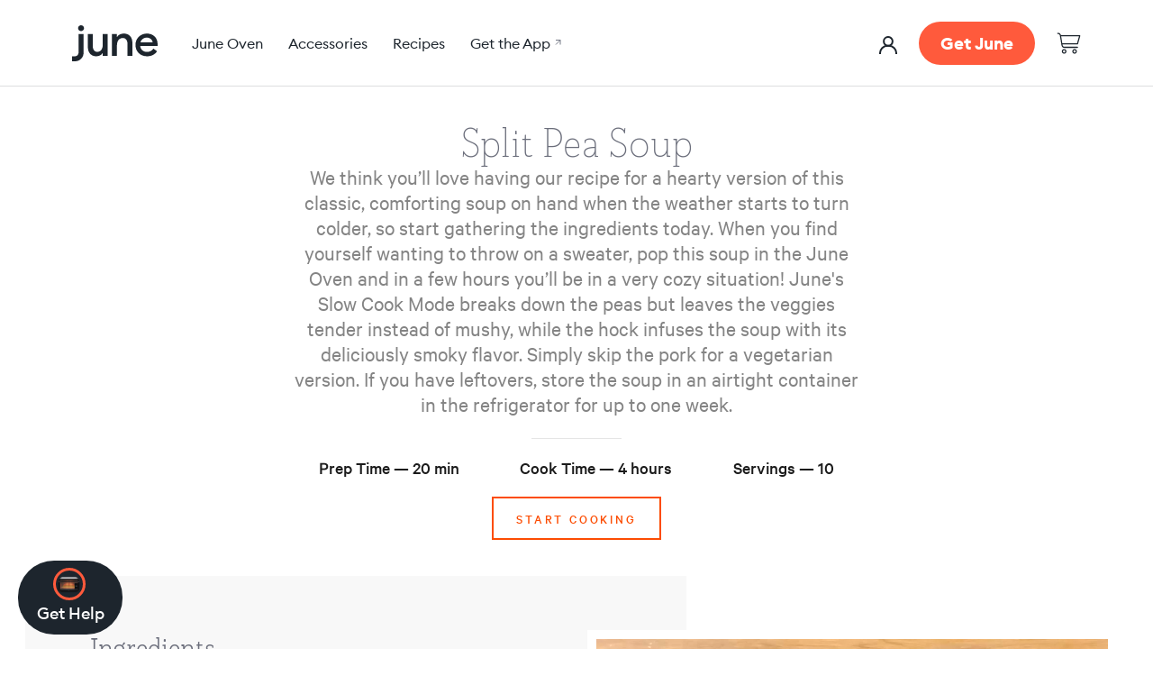

--- FILE ---
content_type: text/html; charset=utf-8
request_url: https://juneoven.com/pages/recipe-split-pea-soup-db0ebdc5
body_size: 39850
content:
<!doctype html>

<html class="no-js" lang="en">
  <head>
    <script src="https://www.googleoptimize.com/optimize.js?id=OPT-523NNH7"></script>
    <script src="https://unpkg.com/freezeframe/dist/freezeframe.min.js"></script>
    <meta charset="UTF-8">
    <meta http-equiv="X-UA-Compatible" content="IE=edge,chrome=1">
    <meta name="viewport" content="width=device-width, initial-scale=1.0, height=device-height, minimum-scale=1.0, maximum-scale=5.0, user-scalable=yes">
    <meta name="theme-color" content="">
    
    
    <title>
      Split Pea Soup &ndash; June Oven
    </title><link rel="canonical" href="https://juneoven.com/pages/recipe-split-pea-soup-db0ebdc5"><link rel="shortcut icon" href="//juneoven.com/cdn/shop/files/favicon-96x96_96x.png?v=1615320004" type="image/png"><meta property="og:type" content="website">
  <meta property="og:title" content="Split Pea Soup"><meta property="og:url" content="https://juneoven.com/pages/recipe-split-pea-soup-db0ebdc5">
<meta property="og:site_name" content="June Oven"><meta name="twitter:card" content="summary"><meta name="twitter:title" content="Split Pea Soup">
  <meta name="twitter:description" content="Split Pea Soup">
    <style>
  @font-face {
  font-family: Jost;
  font-weight: 400;
  font-style: normal;
  font-display: fallback;
  src: url("//juneoven.com/cdn/fonts/jost/jost_n4.d47a1b6347ce4a4c9f437608011273009d91f2b7.woff2") format("woff2"),
       url("//juneoven.com/cdn/fonts/jost/jost_n4.791c46290e672b3f85c3d1c651ef2efa3819eadd.woff") format("woff");
}

  @font-face {
  font-family: Poppins;
  font-weight: 300;
  font-style: normal;
  font-display: fallback;
  src: url("//juneoven.com/cdn/fonts/poppins/poppins_n3.05f58335c3209cce17da4f1f1ab324ebe2982441.woff2") format("woff2"),
       url("//juneoven.com/cdn/fonts/poppins/poppins_n3.6971368e1f131d2c8ff8e3a44a36b577fdda3ff5.woff") format("woff");
}


  @font-face {
  font-family: Poppins;
  font-weight: 400;
  font-style: normal;
  font-display: fallback;
  src: url("//juneoven.com/cdn/fonts/poppins/poppins_n4.0ba78fa5af9b0e1a374041b3ceaadf0a43b41362.woff2") format("woff2"),
       url("//juneoven.com/cdn/fonts/poppins/poppins_n4.214741a72ff2596839fc9760ee7a770386cf16ca.woff") format("woff");
}

  @font-face {
  font-family: Poppins;
  font-weight: 300;
  font-style: italic;
  font-display: fallback;
  src: url("//juneoven.com/cdn/fonts/poppins/poppins_i3.8536b4423050219f608e17f134fe9ea3b01ed890.woff2") format("woff2"),
       url("//juneoven.com/cdn/fonts/poppins/poppins_i3.0f4433ada196bcabf726ed78f8e37e0995762f7f.woff") format("woff");
}

  @font-face {
  font-family: Poppins;
  font-weight: 400;
  font-style: italic;
  font-display: fallback;
  src: url("//juneoven.com/cdn/fonts/poppins/poppins_i4.846ad1e22474f856bd6b81ba4585a60799a9f5d2.woff2") format("woff2"),
       url("//juneoven.com/cdn/fonts/poppins/poppins_i4.56b43284e8b52fc64c1fd271f289a39e8477e9ec.woff") format("woff");
}


  :root {
    --heading-font-family : 'Euclid Circular', sans-serif;
    --heading-font-weight : 500;
    --heading-font-style  : normal;

    --text-font-family : 'Euclid Circular', sans-serif;
    --text-font-weight : 400;
    --text-font-style  : normal;

    --base-text-font-size   : 13px;
    --default-text-font-size: 14px;

    --background          : #ffffff;
    --background-rgb      : 255, 255, 255;
    --light-background    : #ffffff;
    --light-background-rgb: 255, 255, 255;
    --heading-color       : #1d252d;
    --text-color          : #6b6e7b;
    --text-color-rgb      : 107, 110, 123;
    --text-color-light    : #c3c5ce;
    --text-color-light-rgb: 195, 197, 206;
    --link-color          : #1d252d;
    --link-color-rgb      : 29, 37, 45;
    --border-color        : #DEDEDE;
    --border-color-rgb    : , , ;

    --button-background    : #ff5a3c;
    --button-background-rgb: 255, 90, 60;
    --button-text-color    : #ffffff;
    --button-hover-background: #f54b2c;


    --header-background       : #ffffff;
    --header-heading-color    : #1d252d;
    --header-light-text-color : #767a87;
    --header-border-color     : #dddee0;

    --footer-background    : #1d252d;
    --footer-text-color    : #ffffff;
    --footer-heading-color : #ffffff;
    --footer-border-color  : #3f464d;

    --navigation-background      : #ffffff;
    --navigation-background-rgb  : 255, 255, 255;
    --navigation-text-color      : #5c5c5c;
    --navigation-text-color-light: rgba(92, 92, 92, 0.5);
    --navigation-border-color    : #DEDEDE;

    --newsletter-popup-background     : #ffffff;
    --newsletter-popup-text-color     : #1c1b1b;
    --newsletter-popup-text-color-rgb : 28, 27, 27;

    --secondary-elements-background       : #5c5c5c;
    --secondary-elements-background-rgb   : 255, 255, 255;
    --secondary-elements-text-color       : #ffffff;
    --secondary-elements-text-color-light : rgba(255, 255, 255, 0.5);
    --secondary-elements-border-color     : rgba(255, 255, 255, 0.25);

    --product-sale-price-color    : #ff5a3c;
    --product-sale-price-color-rgb: 255, 90, 60;

    /* Products */

    --horizontal-spacing-four-products-per-row: 32px;
        --horizontal-spacing-two-products-per-row : 32px;

    --vertical-spacing-four-products-per-row: 80px;
        --vertical-spacing-two-products-per-row : 100px;

    /* Animation */
    --drawer-transition-timing: cubic-bezier(0.645, 0.045, 0.355, 1);
    --header-base-height: 80px; /* We set a default for browsers that do not support CSS variables */

    /* Cursors */
    --cursor-zoom-in-svg    : url(//juneoven.com/cdn/shop/t/239/assets/cursor-zoom-in.svg?v=72425405507627111681743527769);
    --cursor-zoom-in-2x-svg : url(//juneoven.com/cdn/shop/t/239/assets/cursor-zoom-in-2x.svg?v=163048884654929494401743527769);

    /* Colours */
    --orange-glow        : #FF5A3C;
    --cast-iron          : #1D252D;
    --stainless-steel    : #767A87;
    --smoke              : #C3C5CE;
    --steam              : #F8F8F8;
  }
</style>

<script>
  // IE11 does not have support for CSS variables, so we have to polyfill them
  if (!(((window || {}).CSS || {}).supports && window.CSS.supports('(--a: 0)'))) {
    const script = document.createElement('script');
    script.type = 'text/javascript';
    script.src = 'https://cdn.jsdelivr.net/npm/css-vars-ponyfill@2';
    script.onload = function() {
      cssVars({});
    };

    document.getElementsByTagName('head')[0].appendChild(script);
  }
</script>

    <script>(function(w,d,t,r,u){var f,n,i;w[u]=w[u]||[],f=function(){var o={ti:"137012649"};o.q=w[u],w[u]=new UET(o),w[u].push("pageLoad")},n=d.createElement(t),n.src=r,n.async=1,n.onload=n.onreadystatechange=function(){var s=this.readyState;s&&s!=="loaded"&&s!=="complete"||(f(),n.onload=n.onreadystatechange=null)},i=d.getElementsByTagName(t)[0],i.parentNode.insertBefore(n,i)})(window,document,"script","//bat.bing.com/bat.js","uetq");</script>
    
    <script>window.performance && window.performance.mark && window.performance.mark('shopify.content_for_header.start');</script><meta name="google-site-verification" content="NarKCLGURIWISbgztsGmpSBmLWlBj_mygkDS1ll8llw">
<meta id="shopify-digital-wallet" name="shopify-digital-wallet" content="/13248895/digital_wallets/dialog">
<meta name="shopify-checkout-api-token" content="db8d92bf4d9d523e29dafb4f73521f58">
<meta id="in-context-paypal-metadata" data-shop-id="13248895" data-venmo-supported="false" data-environment="production" data-locale="en_US" data-paypal-v4="true" data-currency="USD">
<script async="async" src="/checkouts/internal/preloads.js?locale=en-US"></script>
<link rel="preconnect" href="https://shop.app" crossorigin="anonymous">
<script async="async" src="https://shop.app/checkouts/internal/preloads.js?locale=en-US&shop_id=13248895" crossorigin="anonymous"></script>
<script id="apple-pay-shop-capabilities" type="application/json">{"shopId":13248895,"countryCode":"US","currencyCode":"USD","merchantCapabilities":["supports3DS"],"merchantId":"gid:\/\/shopify\/Shop\/13248895","merchantName":"June Oven","requiredBillingContactFields":["postalAddress","email"],"requiredShippingContactFields":["postalAddress","email"],"shippingType":"shipping","supportedNetworks":["visa","masterCard","amex","discover","elo","jcb"],"total":{"type":"pending","label":"June Oven","amount":"1.00"},"shopifyPaymentsEnabled":true,"supportsSubscriptions":true}</script>
<script id="shopify-features" type="application/json">{"accessToken":"db8d92bf4d9d523e29dafb4f73521f58","betas":["rich-media-storefront-analytics"],"domain":"juneoven.com","predictiveSearch":true,"shopId":13248895,"locale":"en"}</script>
<script>var Shopify = Shopify || {};
Shopify.shop = "june-oven-store.myshopify.com";
Shopify.locale = "en";
Shopify.currency = {"active":"USD","rate":"1.0"};
Shopify.country = "US";
Shopify.theme = {"name":"1.1.8 - JSW-60111 - 04\/01\/25","id":130252374087,"schema_name":"Prestige","schema_version":"4.9.3","theme_store_id":855,"role":"main"};
Shopify.theme.handle = "null";
Shopify.theme.style = {"id":null,"handle":null};
Shopify.cdnHost = "juneoven.com/cdn";
Shopify.routes = Shopify.routes || {};
Shopify.routes.root = "/";</script>
<script type="module">!function(o){(o.Shopify=o.Shopify||{}).modules=!0}(window);</script>
<script>!function(o){function n(){var o=[];function n(){o.push(Array.prototype.slice.apply(arguments))}return n.q=o,n}var t=o.Shopify=o.Shopify||{};t.loadFeatures=n(),t.autoloadFeatures=n()}(window);</script>
<script>
  window.ShopifyPay = window.ShopifyPay || {};
  window.ShopifyPay.apiHost = "shop.app\/pay";
  window.ShopifyPay.redirectState = null;
</script>
<script id="shop-js-analytics" type="application/json">{"pageType":"page"}</script>
<script defer="defer" async type="module" src="//juneoven.com/cdn/shopifycloud/shop-js/modules/v2/client.init-shop-cart-sync_BN7fPSNr.en.esm.js"></script>
<script defer="defer" async type="module" src="//juneoven.com/cdn/shopifycloud/shop-js/modules/v2/chunk.common_Cbph3Kss.esm.js"></script>
<script defer="defer" async type="module" src="//juneoven.com/cdn/shopifycloud/shop-js/modules/v2/chunk.modal_DKumMAJ1.esm.js"></script>
<script type="module">
  await import("//juneoven.com/cdn/shopifycloud/shop-js/modules/v2/client.init-shop-cart-sync_BN7fPSNr.en.esm.js");
await import("//juneoven.com/cdn/shopifycloud/shop-js/modules/v2/chunk.common_Cbph3Kss.esm.js");
await import("//juneoven.com/cdn/shopifycloud/shop-js/modules/v2/chunk.modal_DKumMAJ1.esm.js");

  window.Shopify.SignInWithShop?.initShopCartSync?.({"fedCMEnabled":true,"windoidEnabled":true});

</script>
<script>
  window.Shopify = window.Shopify || {};
  if (!window.Shopify.featureAssets) window.Shopify.featureAssets = {};
  window.Shopify.featureAssets['shop-js'] = {"shop-cart-sync":["modules/v2/client.shop-cart-sync_CJVUk8Jm.en.esm.js","modules/v2/chunk.common_Cbph3Kss.esm.js","modules/v2/chunk.modal_DKumMAJ1.esm.js"],"init-fed-cm":["modules/v2/client.init-fed-cm_7Fvt41F4.en.esm.js","modules/v2/chunk.common_Cbph3Kss.esm.js","modules/v2/chunk.modal_DKumMAJ1.esm.js"],"init-shop-email-lookup-coordinator":["modules/v2/client.init-shop-email-lookup-coordinator_Cc088_bR.en.esm.js","modules/v2/chunk.common_Cbph3Kss.esm.js","modules/v2/chunk.modal_DKumMAJ1.esm.js"],"init-windoid":["modules/v2/client.init-windoid_hPopwJRj.en.esm.js","modules/v2/chunk.common_Cbph3Kss.esm.js","modules/v2/chunk.modal_DKumMAJ1.esm.js"],"shop-button":["modules/v2/client.shop-button_B0jaPSNF.en.esm.js","modules/v2/chunk.common_Cbph3Kss.esm.js","modules/v2/chunk.modal_DKumMAJ1.esm.js"],"shop-cash-offers":["modules/v2/client.shop-cash-offers_DPIskqss.en.esm.js","modules/v2/chunk.common_Cbph3Kss.esm.js","modules/v2/chunk.modal_DKumMAJ1.esm.js"],"shop-toast-manager":["modules/v2/client.shop-toast-manager_CK7RT69O.en.esm.js","modules/v2/chunk.common_Cbph3Kss.esm.js","modules/v2/chunk.modal_DKumMAJ1.esm.js"],"init-shop-cart-sync":["modules/v2/client.init-shop-cart-sync_BN7fPSNr.en.esm.js","modules/v2/chunk.common_Cbph3Kss.esm.js","modules/v2/chunk.modal_DKumMAJ1.esm.js"],"init-customer-accounts-sign-up":["modules/v2/client.init-customer-accounts-sign-up_CfPf4CXf.en.esm.js","modules/v2/client.shop-login-button_DeIztwXF.en.esm.js","modules/v2/chunk.common_Cbph3Kss.esm.js","modules/v2/chunk.modal_DKumMAJ1.esm.js"],"pay-button":["modules/v2/client.pay-button_CgIwFSYN.en.esm.js","modules/v2/chunk.common_Cbph3Kss.esm.js","modules/v2/chunk.modal_DKumMAJ1.esm.js"],"init-customer-accounts":["modules/v2/client.init-customer-accounts_DQ3x16JI.en.esm.js","modules/v2/client.shop-login-button_DeIztwXF.en.esm.js","modules/v2/chunk.common_Cbph3Kss.esm.js","modules/v2/chunk.modal_DKumMAJ1.esm.js"],"avatar":["modules/v2/client.avatar_BTnouDA3.en.esm.js"],"init-shop-for-new-customer-accounts":["modules/v2/client.init-shop-for-new-customer-accounts_CsZy_esa.en.esm.js","modules/v2/client.shop-login-button_DeIztwXF.en.esm.js","modules/v2/chunk.common_Cbph3Kss.esm.js","modules/v2/chunk.modal_DKumMAJ1.esm.js"],"shop-follow-button":["modules/v2/client.shop-follow-button_BRMJjgGd.en.esm.js","modules/v2/chunk.common_Cbph3Kss.esm.js","modules/v2/chunk.modal_DKumMAJ1.esm.js"],"checkout-modal":["modules/v2/client.checkout-modal_B9Drz_yf.en.esm.js","modules/v2/chunk.common_Cbph3Kss.esm.js","modules/v2/chunk.modal_DKumMAJ1.esm.js"],"shop-login-button":["modules/v2/client.shop-login-button_DeIztwXF.en.esm.js","modules/v2/chunk.common_Cbph3Kss.esm.js","modules/v2/chunk.modal_DKumMAJ1.esm.js"],"lead-capture":["modules/v2/client.lead-capture_DXYzFM3R.en.esm.js","modules/v2/chunk.common_Cbph3Kss.esm.js","modules/v2/chunk.modal_DKumMAJ1.esm.js"],"shop-login":["modules/v2/client.shop-login_CA5pJqmO.en.esm.js","modules/v2/chunk.common_Cbph3Kss.esm.js","modules/v2/chunk.modal_DKumMAJ1.esm.js"],"payment-terms":["modules/v2/client.payment-terms_BxzfvcZJ.en.esm.js","modules/v2/chunk.common_Cbph3Kss.esm.js","modules/v2/chunk.modal_DKumMAJ1.esm.js"]};
</script>
<script>(function() {
  var isLoaded = false;
  function asyncLoad() {
    if (isLoaded) return;
    isLoaded = true;
    var urls = ["https:\/\/cdn-scripts.signifyd.com\/shopify\/script-tag.js?shop=june-oven-store.myshopify.com","https:\/\/ecommplugins-trustboxsettings.trustpilot.com\/june-oven-store.myshopify.com.js?settings=1602130052894\u0026shop=june-oven-store.myshopify.com","https:\/\/widget.trustpilot.com\/bootstrap\/v5\/tp.widget.sync.bootstrap.min.js?shop=june-oven-store.myshopify.com","https:\/\/ecommplugins-scripts.trustpilot.com\/v2.1\/js\/header.min.js?settings=eyJrZXkiOiJKNXRpNGl6aGJyNXU4cUo2In0=\u0026v=2.5\u0026shop=june-oven-store.myshopify.com","https:\/\/tag.rmp.rakuten.com\/115890.ct.js?shop=june-oven-store.myshopify.com","https:\/\/static.klaviyo.com\/onsite\/js\/klaviyo.js?company_id=WaXGR4\u0026shop=june-oven-store.myshopify.com","https:\/\/static.klaviyo.com\/onsite\/js\/klaviyo.js?company_id=WaXGR4\u0026shop=june-oven-store.myshopify.com","https:\/\/static.klaviyo.com\/onsite\/js\/klaviyo.js?company_id=SvtePK\u0026shop=june-oven-store.myshopify.com","https:\/\/static.klaviyo.com\/onsite\/js\/klaviyo.js?company_id=SvtePK\u0026shop=june-oven-store.myshopify.com","\/\/loader.wisepops.com\/get-loader.js?v=1\u0026site=VZC8zFpRRh\u0026shop=june-oven-store.myshopify.com","https:\/\/cdn.hextom.com\/js\/eventpromotionbar.js?shop=june-oven-store.myshopify.com"];
    for (var i = 0; i < urls.length; i++) {
      var s = document.createElement('script');
      s.type = 'text/javascript';
      s.async = true;
      s.src = urls[i];
      var x = document.getElementsByTagName('script')[0];
      x.parentNode.insertBefore(s, x);
    }
  };
  if(window.attachEvent) {
    window.attachEvent('onload', asyncLoad);
  } else {
    window.addEventListener('load', asyncLoad, false);
  }
})();</script>
<script id="__st">var __st={"a":13248895,"offset":-28800,"reqid":"d6d19d6a-26e2-4f4a-baf2-14f659839234-1769771268","pageurl":"juneoven.com\/pages\/recipe-split-pea-soup-db0ebdc5","s":"pages-84706525255","u":"84eecda66125","p":"page","rtyp":"page","rid":84706525255};</script>
<script>window.ShopifyPaypalV4VisibilityTracking = true;</script>
<script id="captcha-bootstrap">!function(){'use strict';const t='contact',e='account',n='new_comment',o=[[t,t],['blogs',n],['comments',n],[t,'customer']],c=[[e,'customer_login'],[e,'guest_login'],[e,'recover_customer_password'],[e,'create_customer']],r=t=>t.map((([t,e])=>`form[action*='/${t}']:not([data-nocaptcha='true']) input[name='form_type'][value='${e}']`)).join(','),a=t=>()=>t?[...document.querySelectorAll(t)].map((t=>t.form)):[];function s(){const t=[...o],e=r(t);return a(e)}const i='password',u='form_key',d=['recaptcha-v3-token','g-recaptcha-response','h-captcha-response',i],f=()=>{try{return window.sessionStorage}catch{return}},m='__shopify_v',_=t=>t.elements[u];function p(t,e,n=!1){try{const o=window.sessionStorage,c=JSON.parse(o.getItem(e)),{data:r}=function(t){const{data:e,action:n}=t;return t[m]||n?{data:e,action:n}:{data:t,action:n}}(c);for(const[e,n]of Object.entries(r))t.elements[e]&&(t.elements[e].value=n);n&&o.removeItem(e)}catch(o){console.error('form repopulation failed',{error:o})}}const l='form_type',E='cptcha';function T(t){t.dataset[E]=!0}const w=window,h=w.document,L='Shopify',v='ce_forms',y='captcha';let A=!1;((t,e)=>{const n=(g='f06e6c50-85a8-45c8-87d0-21a2b65856fe',I='https://cdn.shopify.com/shopifycloud/storefront-forms-hcaptcha/ce_storefront_forms_captcha_hcaptcha.v1.5.2.iife.js',D={infoText:'Protected by hCaptcha',privacyText:'Privacy',termsText:'Terms'},(t,e,n)=>{const o=w[L][v],c=o.bindForm;if(c)return c(t,g,e,D).then(n);var r;o.q.push([[t,g,e,D],n]),r=I,A||(h.body.append(Object.assign(h.createElement('script'),{id:'captcha-provider',async:!0,src:r})),A=!0)});var g,I,D;w[L]=w[L]||{},w[L][v]=w[L][v]||{},w[L][v].q=[],w[L][y]=w[L][y]||{},w[L][y].protect=function(t,e){n(t,void 0,e),T(t)},Object.freeze(w[L][y]),function(t,e,n,w,h,L){const[v,y,A,g]=function(t,e,n){const i=e?o:[],u=t?c:[],d=[...i,...u],f=r(d),m=r(i),_=r(d.filter((([t,e])=>n.includes(e))));return[a(f),a(m),a(_),s()]}(w,h,L),I=t=>{const e=t.target;return e instanceof HTMLFormElement?e:e&&e.form},D=t=>v().includes(t);t.addEventListener('submit',(t=>{const e=I(t);if(!e)return;const n=D(e)&&!e.dataset.hcaptchaBound&&!e.dataset.recaptchaBound,o=_(e),c=g().includes(e)&&(!o||!o.value);(n||c)&&t.preventDefault(),c&&!n&&(function(t){try{if(!f())return;!function(t){const e=f();if(!e)return;const n=_(t);if(!n)return;const o=n.value;o&&e.removeItem(o)}(t);const e=Array.from(Array(32),(()=>Math.random().toString(36)[2])).join('');!function(t,e){_(t)||t.append(Object.assign(document.createElement('input'),{type:'hidden',name:u})),t.elements[u].value=e}(t,e),function(t,e){const n=f();if(!n)return;const o=[...t.querySelectorAll(`input[type='${i}']`)].map((({name:t})=>t)),c=[...d,...o],r={};for(const[a,s]of new FormData(t).entries())c.includes(a)||(r[a]=s);n.setItem(e,JSON.stringify({[m]:1,action:t.action,data:r}))}(t,e)}catch(e){console.error('failed to persist form',e)}}(e),e.submit())}));const S=(t,e)=>{t&&!t.dataset[E]&&(n(t,e.some((e=>e===t))),T(t))};for(const o of['focusin','change'])t.addEventListener(o,(t=>{const e=I(t);D(e)&&S(e,y())}));const B=e.get('form_key'),M=e.get(l),P=B&&M;t.addEventListener('DOMContentLoaded',(()=>{const t=y();if(P)for(const e of t)e.elements[l].value===M&&p(e,B);[...new Set([...A(),...v().filter((t=>'true'===t.dataset.shopifyCaptcha))])].forEach((e=>S(e,t)))}))}(h,new URLSearchParams(w.location.search),n,t,e,['guest_login'])})(!0,!0)}();</script>
<script integrity="sha256-4kQ18oKyAcykRKYeNunJcIwy7WH5gtpwJnB7kiuLZ1E=" data-source-attribution="shopify.loadfeatures" defer="defer" src="//juneoven.com/cdn/shopifycloud/storefront/assets/storefront/load_feature-a0a9edcb.js" crossorigin="anonymous"></script>
<script crossorigin="anonymous" defer="defer" src="//juneoven.com/cdn/shopifycloud/storefront/assets/shopify_pay/storefront-65b4c6d7.js?v=20250812"></script>
<script data-source-attribution="shopify.dynamic_checkout.dynamic.init">var Shopify=Shopify||{};Shopify.PaymentButton=Shopify.PaymentButton||{isStorefrontPortableWallets:!0,init:function(){window.Shopify.PaymentButton.init=function(){};var t=document.createElement("script");t.src="https://juneoven.com/cdn/shopifycloud/portable-wallets/latest/portable-wallets.en.js",t.type="module",document.head.appendChild(t)}};
</script>
<script data-source-attribution="shopify.dynamic_checkout.buyer_consent">
  function portableWalletsHideBuyerConsent(e){var t=document.getElementById("shopify-buyer-consent"),n=document.getElementById("shopify-subscription-policy-button");t&&n&&(t.classList.add("hidden"),t.setAttribute("aria-hidden","true"),n.removeEventListener("click",e))}function portableWalletsShowBuyerConsent(e){var t=document.getElementById("shopify-buyer-consent"),n=document.getElementById("shopify-subscription-policy-button");t&&n&&(t.classList.remove("hidden"),t.removeAttribute("aria-hidden"),n.addEventListener("click",e))}window.Shopify?.PaymentButton&&(window.Shopify.PaymentButton.hideBuyerConsent=portableWalletsHideBuyerConsent,window.Shopify.PaymentButton.showBuyerConsent=portableWalletsShowBuyerConsent);
</script>
<script data-source-attribution="shopify.dynamic_checkout.cart.bootstrap">document.addEventListener("DOMContentLoaded",(function(){function t(){return document.querySelector("shopify-accelerated-checkout-cart, shopify-accelerated-checkout")}if(t())Shopify.PaymentButton.init();else{new MutationObserver((function(e,n){t()&&(Shopify.PaymentButton.init(),n.disconnect())})).observe(document.body,{childList:!0,subtree:!0})}}));
</script>
<link id="shopify-accelerated-checkout-styles" rel="stylesheet" media="screen" href="https://juneoven.com/cdn/shopifycloud/portable-wallets/latest/accelerated-checkout-backwards-compat.css" crossorigin="anonymous">
<style id="shopify-accelerated-checkout-cart">
        #shopify-buyer-consent {
  margin-top: 1em;
  display: inline-block;
  width: 100%;
}

#shopify-buyer-consent.hidden {
  display: none;
}

#shopify-subscription-policy-button {
  background: none;
  border: none;
  padding: 0;
  text-decoration: underline;
  font-size: inherit;
  cursor: pointer;
}

#shopify-subscription-policy-button::before {
  box-shadow: none;
}

      </style>
<script id="sections-script" data-sections="banner" defer="defer" src="//juneoven.com/cdn/shop/t/239/compiled_assets/scripts.js?v=14780"></script>
<script>window.performance && window.performance.mark && window.performance.mark('shopify.content_for_header.end');</script>

    <link rel="stylesheet" href="https://unpkg.com/aos@next/dist/aos.css" />
    <link rel="stylesheet" href="https://cdn.jsdelivr.net/npm/slick-carousel@1.8.1/slick/slick.css"/>
    <link rel="stylesheet" href="https://cdnjs.cloudflare.com/ajax/libs/jquery-modal/0.9.1/jquery.modal.min.css" />
    <link rel="stylesheet" href="//juneoven.com/cdn/shop/t/239/assets/theme.css?v=60497574803989859411743527769">

    <script>
      // This allows to expose several variables to the global scope, to be used in scripts
      window.theme = {
        pageType: "page",
        moneyFormat: "${{amount}}",
        moneyWithCurrencyFormat: "${{amount}} USD",
        productImageSize: "square",
        searchMode: "product,page",
        showPageTransition: false,
        showElementStaggering: true,
        showImageZooming: true
      };

      window.routes = {
        rootUrl: "\/",
        cartUrl: "\/cart",
        cartAddUrl: "\/cart\/add",
        cartChangeUrl: "\/cart\/change",
        searchUrl: "\/search",
        productRecommendationsUrl: "\/recommendations\/products"
      };

      window.languages = {
        cartAddNote: "Add Order Note",
        cartEditNote: "Edit Order Note",
        productImageLoadingError: "This image could not be loaded. Please try to reload the page.",
        productFormAddToCart: "Add to cart",
        productFormUnavailable: "Unavailable",
        productFormSoldOut: "Sold Out",
        shippingEstimatorOneResult: "1 option available:",
        shippingEstimatorMoreResults: "{{count}} options available:",
        shippingEstimatorNoResults: "No shipping could be found"
      };

      window.lazySizesConfig = {
        loadHidden: false,
        hFac: 0.5,
        expFactor: 2,
        ricTimeout: 150,
        lazyClass: 'Image--lazyLoad',
        loadingClass: 'Image--lazyLoading',
        loadedClass: 'Image--lazyLoaded'
      };

      document.documentElement.className = document.documentElement.className.replace('no-js', 'js');
      document.documentElement.style.setProperty('--window-height', window.innerHeight + 'px');

      // We do a quick detection of some features (we could use Modernizr but for so little...)
      (function() {
        document.documentElement.className += ((window.CSS && window.CSS.supports('(position: sticky) or (position: -webkit-sticky)')) ? ' supports-sticky' : ' no-supports-sticky');
        document.documentElement.className += (window.matchMedia('(-moz-touch-enabled: 1), (hover: none)')).matches ? ' no-supports-hover' : ' supports-hover';
      }());

      window.DiscountYardErrorMessageTimeout = 20000;
    </script>

    <script src="//juneoven.com/cdn/shop/t/239/assets/lazysizes.min.js?v=174358363404432586981743527769" async></script><script src="https://cdnjs.cloudflare.com/ajax/libs/jquery/3.5.1/jquery.min.js"></script>
    <script src="https://unpkg.com/aos@next/dist/aos.js" defer></script>
    <script src="https://cdn.jsdelivr.net/npm/slick-carousel@1.8.1/slick/slick.min.js" defer></script>
    <script src="https://cdn.jsdelivr.net/npm/simple-parallax-js@5.5.1/dist/simpleParallax.min.js" defer></script>
    <script src="https://polyfill-fastly.net/v3/polyfill.min.js?unknown=polyfill&features=fetch,Element.prototype.closest,Element.prototype.remove,Element.prototype.classList,Array.prototype.includes,Array.prototype.fill,Object.assign,CustomEvent,IntersectionObserver,IntersectionObserverEntry,URL" defer></script>
    <script src="//juneoven.com/cdn/shop/t/239/assets/libs.min.js?v=26178543184394469741743527769" defer></script>
    <script src="//juneoven.com/cdn/shop/t/239/assets/theme.js?v=68312565893945234371743527769" defer></script>
    <script src="//juneoven.com/cdn/shop/t/239/assets/custom.js?v=144989511135821387241743527769" defer></script>
    <script src="//juneoven.com/cdn/shop/t/239/assets/accordian.js?v=43693204261804751231743527769" defer></script>
    <script src="https://cdnjs.cloudflare.com/ajax/libs/jquery-modal/0.9.1/jquery.modal.min.js" defer></script>
    <script src='https://www.google.com/recaptcha/api.js' defer></script>

    
    
    <script>
      window.__webpack_public_path__ = "//juneoven.com/cdn/shop/t/239/assets/"
    </script>

    <link rel="preload" href="//juneoven.com/cdn/shop/t/239/assets/2.chunk.f19fd455806baa871b10.js?ver=f19fd455806baa871b10&v=154047877912233443031743527769" as="script"/><link rel="preload" href="//juneoven.com/cdn/shop/t/239/assets/index.js?v=93490558962405307441743527769" as="script"/> 

    <script>
      (function () {
        window.onpageshow = function() {
          if (window.theme.showPageTransition) {
            var pageTransition = document.querySelector('.PageTransition');

            if (pageTransition) {
              pageTransition.style.visibility = 'visible';
              pageTransition.style.opacity = '0';
            }
          }

          // When the page is loaded from the cache, we have to reload the cart content
          document.documentElement.dispatchEvent(new CustomEvent('cart:refresh', {
            bubbles: true
          }));
        };
      })();
    </script>

    


  <script type="application/ld+json">
  {
    "@context": "http://schema.org",
    "@type": "BreadcrumbList",
  "itemListElement": [{
      "@type": "ListItem",
      "position": 1,
      "name": "Translation missing: en.general.breadcrumb.home",
      "item": "https://juneoven.com"
    },{
          "@type": "ListItem",
          "position": 2,
          "name": "Split Pea Soup",
          "item": "https://juneoven.com/pages/recipe-split-pea-soup-db0ebdc5"
      }]
  }
  </script>

    <meta name="facebook-domain-verification" content="3zoo8rmegvvka8kol87gk5hm5vhfyw" />
    <script src="https://www.dwin1.com/19038.js" type="text/javascript" defer="defer"></script>
    
    
  <meta property="og:image" content="https://cdn.shopify.com/s/files/1/1324/8895/files/June_logo_150px_2x_Shopify_email.png?height=628&pad_color=fff&v=1613160642&width=1200" />
<meta property="og:image:secure_url" content="https://cdn.shopify.com/s/files/1/1324/8895/files/June_logo_150px_2x_Shopify_email.png?height=628&pad_color=fff&v=1613160642&width=1200" />
<meta property="og:image:width" content="1200" />
<meta property="og:image:height" content="628" />
<link href="https://monorail-edge.shopifysvc.com" rel="dns-prefetch">
<script>(function(){if ("sendBeacon" in navigator && "performance" in window) {try {var session_token_from_headers = performance.getEntriesByType('navigation')[0].serverTiming.find(x => x.name == '_s').description;} catch {var session_token_from_headers = undefined;}var session_cookie_matches = document.cookie.match(/_shopify_s=([^;]*)/);var session_token_from_cookie = session_cookie_matches && session_cookie_matches.length === 2 ? session_cookie_matches[1] : "";var session_token = session_token_from_headers || session_token_from_cookie || "";function handle_abandonment_event(e) {var entries = performance.getEntries().filter(function(entry) {return /monorail-edge.shopifysvc.com/.test(entry.name);});if (!window.abandonment_tracked && entries.length === 0) {window.abandonment_tracked = true;var currentMs = Date.now();var navigation_start = performance.timing.navigationStart;var payload = {shop_id: 13248895,url: window.location.href,navigation_start,duration: currentMs - navigation_start,session_token,page_type: "page"};window.navigator.sendBeacon("https://monorail-edge.shopifysvc.com/v1/produce", JSON.stringify({schema_id: "online_store_buyer_site_abandonment/1.1",payload: payload,metadata: {event_created_at_ms: currentMs,event_sent_at_ms: currentMs}}));}}window.addEventListener('pagehide', handle_abandonment_event);}}());</script>
<script id="web-pixels-manager-setup">(function e(e,d,r,n,o){if(void 0===o&&(o={}),!Boolean(null===(a=null===(i=window.Shopify)||void 0===i?void 0:i.analytics)||void 0===a?void 0:a.replayQueue)){var i,a;window.Shopify=window.Shopify||{};var t=window.Shopify;t.analytics=t.analytics||{};var s=t.analytics;s.replayQueue=[],s.publish=function(e,d,r){return s.replayQueue.push([e,d,r]),!0};try{self.performance.mark("wpm:start")}catch(e){}var l=function(){var e={modern:/Edge?\/(1{2}[4-9]|1[2-9]\d|[2-9]\d{2}|\d{4,})\.\d+(\.\d+|)|Firefox\/(1{2}[4-9]|1[2-9]\d|[2-9]\d{2}|\d{4,})\.\d+(\.\d+|)|Chrom(ium|e)\/(9{2}|\d{3,})\.\d+(\.\d+|)|(Maci|X1{2}).+ Version\/(15\.\d+|(1[6-9]|[2-9]\d|\d{3,})\.\d+)([,.]\d+|)( \(\w+\)|)( Mobile\/\w+|) Safari\/|Chrome.+OPR\/(9{2}|\d{3,})\.\d+\.\d+|(CPU[ +]OS|iPhone[ +]OS|CPU[ +]iPhone|CPU IPhone OS|CPU iPad OS)[ +]+(15[._]\d+|(1[6-9]|[2-9]\d|\d{3,})[._]\d+)([._]\d+|)|Android:?[ /-](13[3-9]|1[4-9]\d|[2-9]\d{2}|\d{4,})(\.\d+|)(\.\d+|)|Android.+Firefox\/(13[5-9]|1[4-9]\d|[2-9]\d{2}|\d{4,})\.\d+(\.\d+|)|Android.+Chrom(ium|e)\/(13[3-9]|1[4-9]\d|[2-9]\d{2}|\d{4,})\.\d+(\.\d+|)|SamsungBrowser\/([2-9]\d|\d{3,})\.\d+/,legacy:/Edge?\/(1[6-9]|[2-9]\d|\d{3,})\.\d+(\.\d+|)|Firefox\/(5[4-9]|[6-9]\d|\d{3,})\.\d+(\.\d+|)|Chrom(ium|e)\/(5[1-9]|[6-9]\d|\d{3,})\.\d+(\.\d+|)([\d.]+$|.*Safari\/(?![\d.]+ Edge\/[\d.]+$))|(Maci|X1{2}).+ Version\/(10\.\d+|(1[1-9]|[2-9]\d|\d{3,})\.\d+)([,.]\d+|)( \(\w+\)|)( Mobile\/\w+|) Safari\/|Chrome.+OPR\/(3[89]|[4-9]\d|\d{3,})\.\d+\.\d+|(CPU[ +]OS|iPhone[ +]OS|CPU[ +]iPhone|CPU IPhone OS|CPU iPad OS)[ +]+(10[._]\d+|(1[1-9]|[2-9]\d|\d{3,})[._]\d+)([._]\d+|)|Android:?[ /-](13[3-9]|1[4-9]\d|[2-9]\d{2}|\d{4,})(\.\d+|)(\.\d+|)|Mobile Safari.+OPR\/([89]\d|\d{3,})\.\d+\.\d+|Android.+Firefox\/(13[5-9]|1[4-9]\d|[2-9]\d{2}|\d{4,})\.\d+(\.\d+|)|Android.+Chrom(ium|e)\/(13[3-9]|1[4-9]\d|[2-9]\d{2}|\d{4,})\.\d+(\.\d+|)|Android.+(UC? ?Browser|UCWEB|U3)[ /]?(15\.([5-9]|\d{2,})|(1[6-9]|[2-9]\d|\d{3,})\.\d+)\.\d+|SamsungBrowser\/(5\.\d+|([6-9]|\d{2,})\.\d+)|Android.+MQ{2}Browser\/(14(\.(9|\d{2,})|)|(1[5-9]|[2-9]\d|\d{3,})(\.\d+|))(\.\d+|)|K[Aa][Ii]OS\/(3\.\d+|([4-9]|\d{2,})\.\d+)(\.\d+|)/},d=e.modern,r=e.legacy,n=navigator.userAgent;return n.match(d)?"modern":n.match(r)?"legacy":"unknown"}(),u="modern"===l?"modern":"legacy",c=(null!=n?n:{modern:"",legacy:""})[u],f=function(e){return[e.baseUrl,"/wpm","/b",e.hashVersion,"modern"===e.buildTarget?"m":"l",".js"].join("")}({baseUrl:d,hashVersion:r,buildTarget:u}),m=function(e){var d=e.version,r=e.bundleTarget,n=e.surface,o=e.pageUrl,i=e.monorailEndpoint;return{emit:function(e){var a=e.status,t=e.errorMsg,s=(new Date).getTime(),l=JSON.stringify({metadata:{event_sent_at_ms:s},events:[{schema_id:"web_pixels_manager_load/3.1",payload:{version:d,bundle_target:r,page_url:o,status:a,surface:n,error_msg:t},metadata:{event_created_at_ms:s}}]});if(!i)return console&&console.warn&&console.warn("[Web Pixels Manager] No Monorail endpoint provided, skipping logging."),!1;try{return self.navigator.sendBeacon.bind(self.navigator)(i,l)}catch(e){}var u=new XMLHttpRequest;try{return u.open("POST",i,!0),u.setRequestHeader("Content-Type","text/plain"),u.send(l),!0}catch(e){return console&&console.warn&&console.warn("[Web Pixels Manager] Got an unhandled error while logging to Monorail."),!1}}}}({version:r,bundleTarget:l,surface:e.surface,pageUrl:self.location.href,monorailEndpoint:e.monorailEndpoint});try{o.browserTarget=l,function(e){var d=e.src,r=e.async,n=void 0===r||r,o=e.onload,i=e.onerror,a=e.sri,t=e.scriptDataAttributes,s=void 0===t?{}:t,l=document.createElement("script"),u=document.querySelector("head"),c=document.querySelector("body");if(l.async=n,l.src=d,a&&(l.integrity=a,l.crossOrigin="anonymous"),s)for(var f in s)if(Object.prototype.hasOwnProperty.call(s,f))try{l.dataset[f]=s[f]}catch(e){}if(o&&l.addEventListener("load",o),i&&l.addEventListener("error",i),u)u.appendChild(l);else{if(!c)throw new Error("Did not find a head or body element to append the script");c.appendChild(l)}}({src:f,async:!0,onload:function(){if(!function(){var e,d;return Boolean(null===(d=null===(e=window.Shopify)||void 0===e?void 0:e.analytics)||void 0===d?void 0:d.initialized)}()){var d=window.webPixelsManager.init(e)||void 0;if(d){var r=window.Shopify.analytics;r.replayQueue.forEach((function(e){var r=e[0],n=e[1],o=e[2];d.publishCustomEvent(r,n,o)})),r.replayQueue=[],r.publish=d.publishCustomEvent,r.visitor=d.visitor,r.initialized=!0}}},onerror:function(){return m.emit({status:"failed",errorMsg:"".concat(f," has failed to load")})},sri:function(e){var d=/^sha384-[A-Za-z0-9+/=]+$/;return"string"==typeof e&&d.test(e)}(c)?c:"",scriptDataAttributes:o}),m.emit({status:"loading"})}catch(e){m.emit({status:"failed",errorMsg:(null==e?void 0:e.message)||"Unknown error"})}}})({shopId: 13248895,storefrontBaseUrl: "https://juneoven.com",extensionsBaseUrl: "https://extensions.shopifycdn.com/cdn/shopifycloud/web-pixels-manager",monorailEndpoint: "https://monorail-edge.shopifysvc.com/unstable/produce_batch",surface: "storefront-renderer",enabledBetaFlags: ["2dca8a86"],webPixelsConfigList: [{"id":"279642183","configuration":"{\"config\":\"{\\\"pixel_id\\\":\\\"GT-NM8KW4R\\\",\\\"target_country\\\":\\\"US\\\",\\\"gtag_events\\\":[{\\\"type\\\":\\\"purchase\\\",\\\"action_label\\\":\\\"MC-S6YVFZWBZR\\\"},{\\\"type\\\":\\\"page_view\\\",\\\"action_label\\\":\\\"MC-S6YVFZWBZR\\\"},{\\\"type\\\":\\\"view_item\\\",\\\"action_label\\\":\\\"MC-S6YVFZWBZR\\\"}],\\\"enable_monitoring_mode\\\":false}\"}","eventPayloadVersion":"v1","runtimeContext":"OPEN","scriptVersion":"b2a88bafab3e21179ed38636efcd8a93","type":"APP","apiClientId":1780363,"privacyPurposes":[],"dataSharingAdjustments":{"protectedCustomerApprovalScopes":["read_customer_address","read_customer_email","read_customer_name","read_customer_personal_data","read_customer_phone"]}},{"id":"116555847","configuration":"{\"pixel_id\":\"1003259203039373\",\"pixel_type\":\"facebook_pixel\",\"metaapp_system_user_token\":\"-\"}","eventPayloadVersion":"v1","runtimeContext":"OPEN","scriptVersion":"ca16bc87fe92b6042fbaa3acc2fbdaa6","type":"APP","apiClientId":2329312,"privacyPurposes":["ANALYTICS","MARKETING","SALE_OF_DATA"],"dataSharingAdjustments":{"protectedCustomerApprovalScopes":["read_customer_address","read_customer_email","read_customer_name","read_customer_personal_data","read_customer_phone"]}},{"id":"27852871","configuration":"{\"tagID\":\"2614337568972\"}","eventPayloadVersion":"v1","runtimeContext":"STRICT","scriptVersion":"18031546ee651571ed29edbe71a3550b","type":"APP","apiClientId":3009811,"privacyPurposes":["ANALYTICS","MARKETING","SALE_OF_DATA"],"dataSharingAdjustments":{"protectedCustomerApprovalScopes":["read_customer_address","read_customer_email","read_customer_name","read_customer_personal_data","read_customer_phone"]}},{"id":"64454727","eventPayloadVersion":"v1","runtimeContext":"LAX","scriptVersion":"1","type":"CUSTOM","privacyPurposes":["ANALYTICS"],"name":"Google Analytics tag (migrated)"},{"id":"shopify-app-pixel","configuration":"{}","eventPayloadVersion":"v1","runtimeContext":"STRICT","scriptVersion":"0450","apiClientId":"shopify-pixel","type":"APP","privacyPurposes":["ANALYTICS","MARKETING"]},{"id":"shopify-custom-pixel","eventPayloadVersion":"v1","runtimeContext":"LAX","scriptVersion":"0450","apiClientId":"shopify-pixel","type":"CUSTOM","privacyPurposes":["ANALYTICS","MARKETING"]}],isMerchantRequest: false,initData: {"shop":{"name":"June Oven","paymentSettings":{"currencyCode":"USD"},"myshopifyDomain":"june-oven-store.myshopify.com","countryCode":"US","storefrontUrl":"https:\/\/juneoven.com"},"customer":null,"cart":null,"checkout":null,"productVariants":[],"purchasingCompany":null},},"https://juneoven.com/cdn","1d2a099fw23dfb22ep557258f5m7a2edbae",{"modern":"","legacy":""},{"shopId":"13248895","storefrontBaseUrl":"https:\/\/juneoven.com","extensionBaseUrl":"https:\/\/extensions.shopifycdn.com\/cdn\/shopifycloud\/web-pixels-manager","surface":"storefront-renderer","enabledBetaFlags":"[\"2dca8a86\"]","isMerchantRequest":"false","hashVersion":"1d2a099fw23dfb22ep557258f5m7a2edbae","publish":"custom","events":"[[\"page_viewed\",{}]]"});</script><script>
  window.ShopifyAnalytics = window.ShopifyAnalytics || {};
  window.ShopifyAnalytics.meta = window.ShopifyAnalytics.meta || {};
  window.ShopifyAnalytics.meta.currency = 'USD';
  var meta = {"page":{"pageType":"page","resourceType":"page","resourceId":84706525255,"requestId":"d6d19d6a-26e2-4f4a-baf2-14f659839234-1769771268"}};
  for (var attr in meta) {
    window.ShopifyAnalytics.meta[attr] = meta[attr];
  }
</script>
<script class="analytics">
  (function () {
    var customDocumentWrite = function(content) {
      var jquery = null;

      if (window.jQuery) {
        jquery = window.jQuery;
      } else if (window.Checkout && window.Checkout.$) {
        jquery = window.Checkout.$;
      }

      if (jquery) {
        jquery('body').append(content);
      }
    };

    var hasLoggedConversion = function(token) {
      if (token) {
        return document.cookie.indexOf('loggedConversion=' + token) !== -1;
      }
      return false;
    }

    var setCookieIfConversion = function(token) {
      if (token) {
        var twoMonthsFromNow = new Date(Date.now());
        twoMonthsFromNow.setMonth(twoMonthsFromNow.getMonth() + 2);

        document.cookie = 'loggedConversion=' + token + '; expires=' + twoMonthsFromNow;
      }
    }

    var trekkie = window.ShopifyAnalytics.lib = window.trekkie = window.trekkie || [];
    if (trekkie.integrations) {
      return;
    }
    trekkie.methods = [
      'identify',
      'page',
      'ready',
      'track',
      'trackForm',
      'trackLink'
    ];
    trekkie.factory = function(method) {
      return function() {
        var args = Array.prototype.slice.call(arguments);
        args.unshift(method);
        trekkie.push(args);
        return trekkie;
      };
    };
    for (var i = 0; i < trekkie.methods.length; i++) {
      var key = trekkie.methods[i];
      trekkie[key] = trekkie.factory(key);
    }
    trekkie.load = function(config) {
      trekkie.config = config || {};
      trekkie.config.initialDocumentCookie = document.cookie;
      var first = document.getElementsByTagName('script')[0];
      var script = document.createElement('script');
      script.type = 'text/javascript';
      script.onerror = function(e) {
        var scriptFallback = document.createElement('script');
        scriptFallback.type = 'text/javascript';
        scriptFallback.onerror = function(error) {
                var Monorail = {
      produce: function produce(monorailDomain, schemaId, payload) {
        var currentMs = new Date().getTime();
        var event = {
          schema_id: schemaId,
          payload: payload,
          metadata: {
            event_created_at_ms: currentMs,
            event_sent_at_ms: currentMs
          }
        };
        return Monorail.sendRequest("https://" + monorailDomain + "/v1/produce", JSON.stringify(event));
      },
      sendRequest: function sendRequest(endpointUrl, payload) {
        // Try the sendBeacon API
        if (window && window.navigator && typeof window.navigator.sendBeacon === 'function' && typeof window.Blob === 'function' && !Monorail.isIos12()) {
          var blobData = new window.Blob([payload], {
            type: 'text/plain'
          });

          if (window.navigator.sendBeacon(endpointUrl, blobData)) {
            return true;
          } // sendBeacon was not successful

        } // XHR beacon

        var xhr = new XMLHttpRequest();

        try {
          xhr.open('POST', endpointUrl);
          xhr.setRequestHeader('Content-Type', 'text/plain');
          xhr.send(payload);
        } catch (e) {
          console.log(e);
        }

        return false;
      },
      isIos12: function isIos12() {
        return window.navigator.userAgent.lastIndexOf('iPhone; CPU iPhone OS 12_') !== -1 || window.navigator.userAgent.lastIndexOf('iPad; CPU OS 12_') !== -1;
      }
    };
    Monorail.produce('monorail-edge.shopifysvc.com',
      'trekkie_storefront_load_errors/1.1',
      {shop_id: 13248895,
      theme_id: 130252374087,
      app_name: "storefront",
      context_url: window.location.href,
      source_url: "//juneoven.com/cdn/s/trekkie.storefront.c59ea00e0474b293ae6629561379568a2d7c4bba.min.js"});

        };
        scriptFallback.async = true;
        scriptFallback.src = '//juneoven.com/cdn/s/trekkie.storefront.c59ea00e0474b293ae6629561379568a2d7c4bba.min.js';
        first.parentNode.insertBefore(scriptFallback, first);
      };
      script.async = true;
      script.src = '//juneoven.com/cdn/s/trekkie.storefront.c59ea00e0474b293ae6629561379568a2d7c4bba.min.js';
      first.parentNode.insertBefore(script, first);
    };
    trekkie.load(
      {"Trekkie":{"appName":"storefront","development":false,"defaultAttributes":{"shopId":13248895,"isMerchantRequest":null,"themeId":130252374087,"themeCityHash":"14500714170968499662","contentLanguage":"en","currency":"USD","eventMetadataId":"726d0049-ac26-4586-89ca-20ed68901c64"},"isServerSideCookieWritingEnabled":true,"monorailRegion":"shop_domain","enabledBetaFlags":["65f19447","b5387b81"]},"Session Attribution":{},"S2S":{"facebookCapiEnabled":true,"source":"trekkie-storefront-renderer","apiClientId":580111}}
    );

    var loaded = false;
    trekkie.ready(function() {
      if (loaded) return;
      loaded = true;

      window.ShopifyAnalytics.lib = window.trekkie;

      var originalDocumentWrite = document.write;
      document.write = customDocumentWrite;
      try { window.ShopifyAnalytics.merchantGoogleAnalytics.call(this); } catch(error) {};
      document.write = originalDocumentWrite;

      window.ShopifyAnalytics.lib.page(null,{"pageType":"page","resourceType":"page","resourceId":84706525255,"requestId":"d6d19d6a-26e2-4f4a-baf2-14f659839234-1769771268","shopifyEmitted":true});

      var match = window.location.pathname.match(/checkouts\/(.+)\/(thank_you|post_purchase)/)
      var token = match? match[1]: undefined;
      if (!hasLoggedConversion(token)) {
        setCookieIfConversion(token);
        
      }
    });


        var eventsListenerScript = document.createElement('script');
        eventsListenerScript.async = true;
        eventsListenerScript.src = "//juneoven.com/cdn/shopifycloud/storefront/assets/shop_events_listener-3da45d37.js";
        document.getElementsByTagName('head')[0].appendChild(eventsListenerScript);

})();</script>
  <script>
  if (!window.ga || (window.ga && typeof window.ga !== 'function')) {
    window.ga = function ga() {
      (window.ga.q = window.ga.q || []).push(arguments);
      if (window.Shopify && window.Shopify.analytics && typeof window.Shopify.analytics.publish === 'function') {
        window.Shopify.analytics.publish("ga_stub_called", {}, {sendTo: "google_osp_migration"});
      }
      console.error("Shopify's Google Analytics stub called with:", Array.from(arguments), "\nSee https://help.shopify.com/manual/promoting-marketing/pixels/pixel-migration#google for more information.");
    };
    if (window.Shopify && window.Shopify.analytics && typeof window.Shopify.analytics.publish === 'function') {
      window.Shopify.analytics.publish("ga_stub_initialized", {}, {sendTo: "google_osp_migration"});
    }
  }
</script>
<script
  defer
  src="https://juneoven.com/cdn/shopifycloud/perf-kit/shopify-perf-kit-3.1.0.min.js"
  data-application="storefront-renderer"
  data-shop-id="13248895"
  data-render-region="gcp-us-central1"
  data-page-type="page"
  data-theme-instance-id="130252374087"
  data-theme-name="Prestige"
  data-theme-version="4.9.3"
  data-monorail-region="shop_domain"
  data-resource-timing-sampling-rate="10"
  data-shs="true"
  data-shs-beacon="true"
  data-shs-export-with-fetch="true"
  data-shs-logs-sample-rate="1"
  data-shs-beacon-endpoint="https://juneoven.com/api/collect"
></script>
</head><!-- GENERATED BY WISEPOPS, DO NOT EDIT THIS SNIPPET -->
<script>
    if (window._wisepopsSkipShopifyDeprecatedSnippet !== true) {
        document.addEventListener('wisepops.after-initialization', function (event) {
            // https://developer.mozilla.org/en-US/docs/Web/API/Document/cookie/Simple_document.cookie_framework
            function getCookieValue(sKey) {
                if (!sKey) { return null; }
                return decodeURIComponent(document.cookie.replace(new RegExp("(?:(?:^|.*;)\\s*" + encodeURIComponent(sKey).replace(/[\-\.\+\*]/g, "\\$&") + "\\s*\\=\\s*([^;]*).*$)|^.*$"), "$1")) || null;
            };
            function getTotalInventoryQuantity() {
                var variants = null;
                if (!variants) {
                    return null;
                }

                var totalQuantity = 0;
                for (var i in variants) {
                    if (variants[i] && variants[i].inventory_quantity) {
                        totalQuantity += variants[i].inventory_quantity;
                    } else {
                        return null;
                    }
                }
                return totalQuantity;
            }
            event.detail.wisepops('properties', {
                cart: {
                    discount_code: getCookieValue('discount_code'),
                    item_count: 0,
                    total_price: 0 / 100,
                },
                customer: {
                    accepts_marketing: null,
                    is_logged_in:  false ,
                    last_order: {
                        created_at: null,
                    },
                    orders_count: null,
                    total_spent: (isNaN(null) ? null : (null / 100)),
                    tags:  null ,
                    email: null,
                    first_name: null,
                    last_name: null,
                },
                product: {
                    available: null,
                    price:  null ,
                    tags: null,
                    total_inventory_quantity: getTotalInventoryQuantity(),
                },
            });
        });
    }
</script>

  <script>
  document.addEventListener('wisepops.after-initialization', function (event) {
    window.wisepops = window.wisepops || event.detail.wisepops;
    
    // Write your custom code for WisePops here
    
  });
</script>

  <body class="prestige--v4 features--heading-large features--show-button-transition features--show-image-zooming features--show-element-staggering  template-page">
    <a href="#main" id="skip-link">Skip to main content</a>
    <span class="LoadingBar"></span>
    <div class="PageOverlay"></div><div id="shopify-section-popup" class="shopify-section"></div>
    <div id="shopify-section-sidebar-menu" class="shopify-section"><section id="sidebar-menu" class="SidebarMenu Drawer Drawer--small Drawer--fromLeft" aria-hidden="true" data-section-id="sidebar-menu" data-section-type="sidebar-menu">

    <div tabindex="-1" class="Drawer__Content" aria-modal="true" aria-label="menu" role="dialog">
      <button id="close-icon" class="Icon-Wrapper--clickable hidden-desk first-focusable-element" data-action="close-drawer" data-drawer-id="sidebar-menu" aria-label="Close navigation"><svg class="Icon Icon--close" role="presentation" viewBox="0 0 16 14">
      <path d="M15 0L1 14m14 0L1 0" stroke="currentColor" fill="none" fill-rule="evenodd"></path>
    </svg></button>

      <div class="Drawer__Main" data-drawer-animated-left data-scrollable>
        <div class="Drawer__Container">
          <nav class="SidebarMenu__Nav SidebarMenu__Nav--primary" aria-label="Sidebar navigation"><div class="Collapsible"><a href="/pages/smart-oven" class="Collapsible__Button Link Link--primary u-h5 cast-iron">June Oven</a></div><div class="Collapsible"><a href="/collections/accessories" class="Collapsible__Button Link Link--primary u-h5 cast-iron">Accessories</a></div><div class="Collapsible"><a href="/pages/recipes" class="Collapsible__Button Link Link--primary u-h5 cast-iron">Recipes</a></div><div class="Collapsible"><a href="/pages/app" class="Collapsible__Button Link Link--primary u-h5 cast-iron">Get the App</a></div></nav><nav class="SidebarMenu__Nav SidebarMenu__Nav--secondary">
            <ul class="Linklist Linklist--spacingLoose"><li class="Linklist__Item">
                  <a href="/account" class="Text--subdued Link Link--primary">Account</a>
                </li></ul>
          </nav><div class="call-to-action mobile">
              <p class=""></p>
              <a
                type="button"
                class="Button Button--primary Button--GetTheApp Button--full"
                href="/pages/smart-oven">Get June</a>
            </div></div>
      </div>
    </div>
</section>

<style>
  #close-icon {
    height: 30px;
    width: 30px;
    position: absolute;
    right: 1px;
    top: -30px;
    transition: top .3s ease-in-out;
  }

  #close-icon::before {
    position: absolute;
    top: 0px;
    left: 0px;
    right: 0px;
    bottom: 0px;
  }

  #close-icon:focus {
    top: 0;
  }
  .Drawer__Content:focus-visible {
    outline: blue auto 1px;
    outline-offset: -2px;
  }

  .Collapsible > a:focus {
    outline: blue auto 1px;
    outline-offset: -1px;
  }
</style>
</div>
    <div id="shopify-section-subscription-modal" class="shopify-section shopify-section--subscription-modal"><div class="hidden">
  <div id="sub_tier_modal" class="modal subTierModal" role="dialog" aria-modal="true" aria-labelledby="June-App-Membership-Tiers">
    <button class="tech-close-sub_tier"  id="sub_tier_modal-close-btn" aria-label="Close" data-dismiss="modal" >
  <svg width="28" height="28" role="presentation" viewBox="0 0 28 28" fill="none">
    <rect x="2" y="1" width="36" height="2" transform="rotate(45 2 1)" fill="#1D252D" />
    <rect x="1" y="26" width="36" height="2" transform="rotate(-45 1 26)" fill="#1D252D" />
  </svg>

    </button>

    <h2 class="PublicoHeading Heading u-h2" id="June-App-Membership-Tiers">June App <br class="hidden-lap-and-up">Membership Tiers</h2>

    <div class="subTierModal__Content hidden-phone">
      <table class="june-table alt-row cfg2">
        <thead class="space-between pLR pb-5 table-header">
          <tr>
            <th scope="col" class="cb-col tac empty">
            </th>
            
            <th scope="col" class="cb-col tac"><span class="xsheader cast-iron u-h5 Heading">Android App</span><br><span
              class="smallheader cfg1 cast-iron u-h8">Free</span>
            </th>
          
          
            <th scope="col" class="cb-col tac steam-bg"><span class="xsheader cast-iron u-h5 Heading">iOS App</span><br><span
              class="smallheader cfg1 cast-iron u-h8">Free</span></th>
          
          
        <th scope="col" class="cb-col tac "><span class="xsheader cast-iron u-h5 Heading">Premium Recipes</span><br><span
          class="smallheader cfg1 cast-iron u-h8">iOS + Android</span>
        </th>
      
          </tr>
        </thead>
        <tbody>
        
          <tr class="space-between table-row pLR">
            <th scope="row" class="col-label cast-iron u-h5 Light">Push Notifications</th>
            <td class="cb-col"><svg role="image" width="19" height="13" viewBox="0 0 19 13" fill="none" role="img" aria-labelledby="checkmark-svg">
    <title id="checkmark-svg">Checkmark</title>
    <path d="M17.341 1L6.35565 12L1.3623 7" stroke="#FF5A3C" stroke-width="2" stroke-linecap="round" stroke-linejoin="round"/>
    </svg></td>
            <td class="cb-col steam-bg"><svg role="image" width="19" height="13" viewBox="0 0 19 13" fill="none" role="img" aria-labelledby="checkmark-svg">
    <title id="checkmark-svg">Checkmark</title>
    <path d="M17.341 1L6.35565 12L1.3623 7" stroke="#FF5A3C" stroke-width="2" stroke-linecap="round" stroke-linejoin="round"/>
    </svg></td>
            <td class="cb-col "></td>
          </tr>
        
          <tr class="space-between table-row pLR">
            <th scope="row" class="col-label cast-iron u-h5 Light">Cook Progress</th>
            <td class="cb-col"><svg role="image" width="19" height="13" viewBox="0 0 19 13" fill="none" role="img" aria-labelledby="checkmark-svg">
    <title id="checkmark-svg">Checkmark</title>
    <path d="M17.341 1L6.35565 12L1.3623 7" stroke="#FF5A3C" stroke-width="2" stroke-linecap="round" stroke-linejoin="round"/>
    </svg></td>
            <td class="cb-col steam-bg"><svg role="image" width="19" height="13" viewBox="0 0 19 13" fill="none" role="img" aria-labelledby="checkmark-svg">
    <title id="checkmark-svg">Checkmark</title>
    <path d="M17.341 1L6.35565 12L1.3623 7" stroke="#FF5A3C" stroke-width="2" stroke-linecap="round" stroke-linejoin="round"/>
    </svg></td>
            <td class="cb-col "></td>
          </tr>
        
          <tr class="space-between table-row pLR">
            <th scope="row" class="col-label cast-iron u-h5 Light">Remote Control</th>
            <td class="cb-col"><svg role="image" width="19" height="13" viewBox="0 0 19 13" fill="none" role="img" aria-labelledby="checkmark-svg">
    <title id="checkmark-svg">Checkmark</title>
    <path d="M17.341 1L6.35565 12L1.3623 7" stroke="#FF5A3C" stroke-width="2" stroke-linecap="round" stroke-linejoin="round"/>
    </svg></td>
            <td class="cb-col steam-bg"><svg role="image" width="19" height="13" viewBox="0 0 19 13" fill="none" role="img" aria-labelledby="checkmark-svg">
    <title id="checkmark-svg">Checkmark</title>
    <path d="M17.341 1L6.35565 12L1.3623 7" stroke="#FF5A3C" stroke-width="2" stroke-linecap="round" stroke-linejoin="round"/>
    </svg></td>
            <td class="cb-col "></td>
          </tr>
        
          <tr class="space-between table-row pLR">
            <th scope="row" class="col-label cast-iron u-h5 Light">Live Camera Feed</th>
            <td class="cb-col"><svg role="image" width="19" height="13" viewBox="0 0 19 13" fill="none" role="img" aria-labelledby="checkmark-svg">
    <title id="checkmark-svg">Checkmark</title>
    <path d="M17.341 1L6.35565 12L1.3623 7" stroke="#FF5A3C" stroke-width="2" stroke-linecap="round" stroke-linejoin="round"/>
    </svg></td>
            <td class="cb-col steam-bg"><svg role="image" width="19" height="13" viewBox="0 0 19 13" fill="none" role="img" aria-labelledby="checkmark-svg">
    <title id="checkmark-svg">Checkmark</title>
    <path d="M17.341 1L6.35565 12L1.3623 7" stroke="#FF5A3C" stroke-width="2" stroke-linecap="round" stroke-linejoin="round"/>
    </svg></td>
            <td class="cb-col "></td>
          </tr>
        
          <tr class="space-between table-row pLR">
            <th scope="row" class="col-label cast-iron u-h5 Light">Temperature Graphs</th>
            <td class="cb-col"></td>
            <td class="cb-col steam-bg"><svg role="image" width="19" height="13" viewBox="0 0 19 13" fill="none" role="img" aria-labelledby="checkmark-svg">
    <title id="checkmark-svg">Checkmark</title>
    <path d="M17.341 1L6.35565 12L1.3623 7" stroke="#FF5A3C" stroke-width="2" stroke-linecap="round" stroke-linejoin="round"/>
    </svg></td>
            <td class="cb-col "></td>
          </tr>
        
          <tr class="space-between table-row pLR">
            <th scope="row" class="col-label cast-iron u-h5 Light">Time-Lapse Videos</th>
            <td class="cb-col"></td>
            <td class="cb-col steam-bg"><svg role="image" width="19" height="13" viewBox="0 0 19 13" fill="none" role="img" aria-labelledby="checkmark-svg">
    <title id="checkmark-svg">Checkmark</title>
    <path d="M17.341 1L6.35565 12L1.3623 7" stroke="#FF5A3C" stroke-width="2" stroke-linecap="round" stroke-linejoin="round"/>
    </svg></td>
            <td class="cb-col "></td>
          </tr>
        
          <tr class="space-between table-row pLR">
            <th scope="row" class="col-label cast-iron u-h5 Light">Custom Cook-Programs</th>
            <td class="cb-col"></td>
            <td class="cb-col steam-bg"><svg role="image" width="19" height="13" viewBox="0 0 19 13" fill="none" role="img" aria-labelledby="checkmark-svg">
    <title id="checkmark-svg">Checkmark</title>
    <path d="M17.341 1L6.35565 12L1.3623 7" stroke="#FF5A3C" stroke-width="2" stroke-linecap="round" stroke-linejoin="round"/>
    </svg></td>
            <td class="cb-col "></td>
          </tr>
        
          <tr class="space-between table-row pLR">
            <th scope="row" class="col-label cast-iron u-h5 Light">Guided Smart Recipes</th>
            <td class="cb-col"></td>
            <td class="cb-col steam-bg"></td>
            <td class="cb-col "><svg role="image" width="19" height="13" viewBox="0 0 19 13" fill="none" role="img" aria-labelledby="checkmark-svg">
    <title id="checkmark-svg">Checkmark</title>
    <path d="M17.341 1L6.35565 12L1.3623 7" stroke="#FF5A3C" stroke-width="2" stroke-linecap="round" stroke-linejoin="round"/>
    </svg></td>
          </tr>
        
        </tbody>
      </table>
    </div>

    <div class="subTierModal__Content hidden-tablet-and-up">
      
        <div>
          <span class="cast-iron u-h5 Heading">Android App</span>
          <br>
          <span class="cast-iron u-h8">Free</span>
        </div>
        <ul class="modal-list">
          
            <li><svg role="image" width="19" height="13" viewBox="0 0 19 13" fill="none" role="img" aria-labelledby="checkmark-svg">
    <title id="checkmark-svg">Checkmark</title>
    <path d="M17.341 1L6.35565 12L1.3623 7" stroke="#FF5A3C" stroke-width="2" stroke-linecap="round" stroke-linejoin="round"/>
    </svg> Push Notifications</li>
          
            <li><svg role="image" width="19" height="13" viewBox="0 0 19 13" fill="none" role="img" aria-labelledby="checkmark-svg">
    <title id="checkmark-svg">Checkmark</title>
    <path d="M17.341 1L6.35565 12L1.3623 7" stroke="#FF5A3C" stroke-width="2" stroke-linecap="round" stroke-linejoin="round"/>
    </svg> Cook Progress</li>
          
            <li><svg role="image" width="19" height="13" viewBox="0 0 19 13" fill="none" role="img" aria-labelledby="checkmark-svg">
    <title id="checkmark-svg">Checkmark</title>
    <path d="M17.341 1L6.35565 12L1.3623 7" stroke="#FF5A3C" stroke-width="2" stroke-linecap="round" stroke-linejoin="round"/>
    </svg> Remote Control</li>
          
            <li><svg role="image" width="19" height="13" viewBox="0 0 19 13" fill="none" role="img" aria-labelledby="checkmark-svg">
    <title id="checkmark-svg">Checkmark</title>
    <path d="M17.341 1L6.35565 12L1.3623 7" stroke="#FF5A3C" stroke-width="2" stroke-linecap="round" stroke-linejoin="round"/>
    </svg> Live Camera Feed</li>
          
            
          
            
          
            
          
            
          
        </ul>
        
      
        <div>
          <span class="cast-iron u-h5 Heading">iOS App</span>
          <br>
          <span class="cast-iron u-h8">Free</span>
        </div>
        <ul>
          
            <li><svg role="image" width="19" height="13" viewBox="0 0 19 13" fill="none" role="img" aria-labelledby="checkmark-svg">
    <title id="checkmark-svg">Checkmark</title>
    <path d="M17.341 1L6.35565 12L1.3623 7" stroke="#FF5A3C" stroke-width="2" stroke-linecap="round" stroke-linejoin="round"/>
    </svg> Push Notifications</li>
          
            <li><svg role="image" width="19" height="13" viewBox="0 0 19 13" fill="none" role="img" aria-labelledby="checkmark-svg">
    <title id="checkmark-svg">Checkmark</title>
    <path d="M17.341 1L6.35565 12L1.3623 7" stroke="#FF5A3C" stroke-width="2" stroke-linecap="round" stroke-linejoin="round"/>
    </svg> Cook Progress</li>
          
            <li><svg role="image" width="19" height="13" viewBox="0 0 19 13" fill="none" role="img" aria-labelledby="checkmark-svg">
    <title id="checkmark-svg">Checkmark</title>
    <path d="M17.341 1L6.35565 12L1.3623 7" stroke="#FF5A3C" stroke-width="2" stroke-linecap="round" stroke-linejoin="round"/>
    </svg> Remote Control</li>
          
            <li><svg role="image" width="19" height="13" viewBox="0 0 19 13" fill="none" role="img" aria-labelledby="checkmark-svg">
    <title id="checkmark-svg">Checkmark</title>
    <path d="M17.341 1L6.35565 12L1.3623 7" stroke="#FF5A3C" stroke-width="2" stroke-linecap="round" stroke-linejoin="round"/>
    </svg> Live Camera Feed</li>
          
            <li><svg role="image" width="19" height="13" viewBox="0 0 19 13" fill="none" role="img" aria-labelledby="checkmark-svg">
    <title id="checkmark-svg">Checkmark</title>
    <path d="M17.341 1L6.35565 12L1.3623 7" stroke="#FF5A3C" stroke-width="2" stroke-linecap="round" stroke-linejoin="round"/>
    </svg> Temperature Graphs</li>
          
            <li><svg role="image" width="19" height="13" viewBox="0 0 19 13" fill="none" role="img" aria-labelledby="checkmark-svg">
    <title id="checkmark-svg">Checkmark</title>
    <path d="M17.341 1L6.35565 12L1.3623 7" stroke="#FF5A3C" stroke-width="2" stroke-linecap="round" stroke-linejoin="round"/>
    </svg> Time-Lapse Videos</li>
          
            <li><svg role="image" width="19" height="13" viewBox="0 0 19 13" fill="none" role="img" aria-labelledby="checkmark-svg">
    <title id="checkmark-svg">Checkmark</title>
    <path d="M17.341 1L6.35565 12L1.3623 7" stroke="#FF5A3C" stroke-width="2" stroke-linecap="round" stroke-linejoin="round"/>
    </svg> Custom Cook-Programs</li>
          
            
          
        </ul>
      
      
        <div>
          <span class="cast-iron u-h5 Heading">Premium Recipes</span>
          <br>
          <span class="cast-iron u-h8">iOS + Android</span>
        </div>
        <ul>
          
            
          
            
          
            
          
            
          
            
          
            
          
            
          
            <li><svg role="image" width="19" height="13" viewBox="0 0 19 13" fill="none" role="img" aria-labelledby="checkmark-svg">
    <title id="checkmark-svg">Checkmark</title>
    <path d="M17.341 1L6.35565 12L1.3623 7" stroke="#FF5A3C" stroke-width="2" stroke-linecap="round" stroke-linejoin="round"/>
    </svg> Guided Smart Recipes</li>
          
        </ul>
      
    </div>

  </div>
</div>



<script>
  $('table.june-table > tbody > tr').attr("height","50px");
  $("#sub_tier_modal-close-btn").click(function () {
    $.modal.close();
  });
</script></div>
<div tabindex="-1" id="sidebar-cart" role="dialog" aria-modal="true" aria-label="cart" class="Drawer Drawer--fromRight" aria-hidden="true" data-section-id="cart"
  data-section-type="cart" data-section-settings='{
"type": "drawer",
"itemCount": 0,
"drawer": true,
"hasShippingEstimator": false
}'>
  <form class="Cart Drawer__Content" action="/cart" method="POST" novalidate>

    <div class="Drawer__Header Drawer__Header--bordered Drawer__Container">
      <h2 class="Drawer__Title Heading u-h5" style="margin-bottom:0px">Your Cart
    
      </h2>
    
      <button class="Drawer__Close Icon-Wrapper--clickable" data-action="close-drawer" data-drawer-id="sidebar-cart"
        aria-label="Close cart"><svg class="Icon Icon--close" role="presentation" viewBox="0 0 16 14">
      <path d="M15 0L1 14m14 0L1 0" stroke="currentColor" fill="none" fill-rule="evenodd"></path>
    </svg></button>
    </div>

    <div class="Cart Drawer__Content">

      <div class="Drawer__Checkout">
        <button type="submit" name="checkout" style="font-size: 14pt; font-weight: bold;" class="Cart__Checkout Button Button--primary Button--full" >
          <span>Checkout</span>
        </button>

        <!-- <a href="#" id="btnShowHide Text--alignCenter">More payment options</a>

        
          <div id="additional-checkout-buttons" class="additional-checkout-buttons" style="display: none;">
            <div class="dynamic-checkout__content" id="dynamic-checkout-cart" data-shopify="dynamic-checkout-cart"> <shopify-accelerated-checkout-cart wallet-configs="[{&quot;supports_subs&quot;:true,&quot;supports_def_opts&quot;:false,&quot;name&quot;:&quot;shop_pay&quot;,&quot;wallet_params&quot;:{&quot;shopId&quot;:13248895,&quot;merchantName&quot;:&quot;June Oven&quot;,&quot;personalized&quot;:true}},{&quot;supports_subs&quot;:true,&quot;supports_def_opts&quot;:false,&quot;name&quot;:&quot;paypal&quot;,&quot;wallet_params&quot;:{&quot;shopId&quot;:13248895,&quot;countryCode&quot;:&quot;US&quot;,&quot;merchantName&quot;:&quot;June Oven&quot;,&quot;phoneRequired&quot;:false,&quot;companyRequired&quot;:false,&quot;shippingType&quot;:&quot;shipping&quot;,&quot;shopifyPaymentsEnabled&quot;:true,&quot;hasManagedSellingPlanState&quot;:false,&quot;requiresBillingAgreement&quot;:false,&quot;merchantId&quot;:&quot;S88DEPSSW24HL&quot;,&quot;sdkUrl&quot;:&quot;https://www.paypal.com/sdk/js?components=buttons\u0026commit=false\u0026currency=USD\u0026locale=en_US\u0026client-id=AbasDhzlU0HbpiStJiN1KRJ_cNJJ7xYBip7JJoMO0GQpLi8ePNgdbLXkC7_KMeyTg8tnAKW4WKrh9qmf\u0026merchant-id=S88DEPSSW24HL\u0026intent=authorize&quot;}}]" access-token="db8d92bf4d9d523e29dafb4f73521f58" buyer-country="US" buyer-locale="en" buyer-currency="USD" shop-id="13248895" cart-id="894afce583a45018276940830802e772" enabled-flags="[&quot;d6d12da0&quot;]" > <div class="wallet-button-wrapper"> <ul class='wallet-cart-grid wallet-cart-grid--skeleton' role="list" data-shopify-buttoncontainer="true"> <li data-testid='grid-cell' class='wallet-cart-button-container'><div class='wallet-cart-button wallet-cart-button__skeleton' role='button' disabled aria-hidden='true'>&nbsp</div></li><li data-testid='grid-cell' class='wallet-cart-button-container'><div class='wallet-cart-button wallet-cart-button__skeleton' role='button' disabled aria-hidden='true'>&nbsp</div></li> </ul> </div> </shopify-accelerated-checkout-cart> <small id="shopify-buyer-consent" class="hidden" aria-hidden="true" data-consent-type="subscription"> One or more of the items in your cart is a recurring or deferred purchase. By continuing, I agree to the <span id="shopify-subscription-policy-button">cancellation policy</span> and authorize you to charge my payment method at the prices, frequency and dates listed on this page until my order is fulfilled or I cancel, if permitted. </small> </div>
          </div>
         -->
      </div>
      <div class="Drawer__Main" data-scrollable><p class="Cart__Empty Heading u-h5">Your cart is empty</p></div></div>
  </form>
</div>

<div class="PageContainer">
      
      
      


      
      
      <div id="shopify-section-banner" class="shopify-section">




</div>

      <div id="shopify-section-announcement" class="shopify-section"></div>
      <div id="shopify-section-header" class="shopify-section shopify-section--header"><div id="Search" class="Search" aria-hidden="true">
  <div class="Search__Inner">
    <div class="Search__SearchBar">
      <form action="/search" name="GET" role="search" class="Search__Form">
        <div class="Search__InputIconWrapper">
          <span class="hidden-tablet-and-up"><svg class="Icon Icon--search" role="presentation" viewBox="0 0 18 17">
      <g transform="translate(1 1)" stroke="currentColor" fill="none" fill-rule="evenodd" stroke-linecap="square">
        <path d="M16 16l-5.0752-5.0752"></path>
        <circle cx="6.4" cy="6.4" r="6.4"></circle>
      </g>
    </svg></span>
          <span class="hidden-phone"><svg class="Icon Icon--search-desktop" role="presentation" viewBox="0 0 21 21">
      <g transform="translate(1 1)" stroke="currentColor" stroke-width="2" fill="none" fill-rule="evenodd" stroke-linecap="square">
        <path d="M18 18l-5.7096-5.7096"></path>
        <circle cx="7.2" cy="7.2" r="7.2"></circle>
      </g>
    </svg></span>
        </div>

        <input type="search" class="Search__Input Heading" name="q" autocomplete="off" autocorrect="off" autocapitalize="off" placeholder="Search..." autofocus>
        <input type="hidden" name="type" value="product">
      </form>

      <button class="Search__Close Link Link--primary" data-action="close-search"><svg class="Icon Icon--close" role="presentation" viewBox="0 0 16 14">
      <path d="M15 0L1 14m14 0L1 0" stroke="currentColor" fill="none" fill-rule="evenodd"></path>
    </svg></button>
    </div>

    <div class="Search__Results" aria-hidden="true"><div class="PageLayout PageLayout--breakLap">
          <div class="PageLayout__Section"></div>
          <div class="PageLayout__Section PageLayout__Section--secondary"></div>
        </div></div>
  </div>
</div><header id="section-header"
        class="Header Header--logoLeft   Header--withIcons"
        data-section-id="header"
        data-section-type="header"
        data-section-settings='{
  "navigationStyle": "logoLeft",
  "hasTransparentHeader": false,
  "isSticky": true
}'
        role="banner">
  <div class="Header__Wrapper Container Container--narrow">
    <div class="Header__FlexItem Header__FlexItem--fill">
      <button class="Header__Icon Icon-Wrapper Icon-Wrapper--clickable hidden-desk" data-action="open-drawer" data-drawer-id="sidebar-menu" aria-label="Open navigation">
        <span class="hidden-tablet-and-up"><svg class="Icon Icon--nav" role="presentation" viewBox="0 0 20 14">
      <path d="M0 14v-1h20v1H0zm0-7.5h20v1H0v-1zM0 0h20v1H0V0z" fill="currentColor"></path>
    </svg></span>
        <span class="hidden-phone"><svg class="Icon Icon--nav-desktop" role="presentation" viewBox="0 0 24 16">
      <path d="M0 15.985v-2h24v2H0zm0-9h24v2H0v-2zm0-7h24v2H0v-2z" fill="currentColor"></path>
    </svg></span>
      </button>
      <button class="Drawer__Close Icon-Wrapper--clickable hidden-desk" data-action="close-drawer" data-drawer-id="sidebar-menu" aria-label="Close navigation" style="display: none;"><svg class="Icon Icon--close" role="presentation" viewBox="0 0 16 14">
      <path d="M15 0L1 14m14 0L1 0" stroke="currentColor" fill="none" fill-rule="evenodd"></path>
    </svg></button><div class="Header__FlexItem Header__FlexItem--logo hidden-pocket hidden-lap"><div class="Header__Logo"><a href="/" class="Header__LogoLink"><svg width="95" height="40" viewbox="0 0 95 40" fill="none" xmlns="http://www.w3.org/2000/svg" role="img" aria-labelledby="JuneLogoTitle">
<title id="JuneLogoTitle">Go to the June homepage</title>
<path d="M9.97629 6.53578C11.7982 6.53578 13.2751 5.07269 13.2751 3.26789C13.2751 1.46308 11.7982 0 9.97629 0C8.15441 0 6.67749 1.46308 6.67749 3.26789C6.67749 5.07269 8.15441 6.53578 9.97629 6.53578Z" fill="#1D252D"></path>
<path d="M17.5262 9.71411H23.0225V23.1283C23.0225 27.0919 24.8208 29.5165 28.0185 29.5165C31.5674 29.5165 34.116 26.6966 34.116 21.3994V9.71411H39.6122V33.9597H34.116V30.6075C32.6688 33.0795 30.0191 34.4657 26.8214 34.4657C21.0751 34.4657 17.5262 30.3598 17.5262 24.019V9.71411Z" fill="#1D252D"></path>
<path d="M44.3529 9.71408H49.8491V13.0821C51.3442 10.6048 54.1961 9.21863 57.4417 9.21863C63.2412 9.21863 66.9869 13.2771 66.9869 19.5652V33.9702H61.4907V20.4559C61.4907 16.545 59.4901 14.1679 56.2924 14.1679C52.6478 14.1679 49.8491 16.993 49.8491 22.2902V33.9702H44.3529V9.71408Z" fill="#1D252D"></path>
<path d="M83.1935 9.21863C89.6102 9.21863 95 13.4353 95 21.2624C95 21.7895 95 22.2322 94.9521 23.007H75.6914C75.9361 26.9917 79.1711 29.6113 83.2414 29.6113C86.6732 29.6113 88.977 28.0301 90.2486 25.9217L94.3668 28.8365C92.1588 32.2836 88.3385 34.4657 83.1935 34.4657C75.7446 34.4657 70.3973 29.1949 70.3973 21.8158C70.3973 14.7055 75.7393 9.21863 83.1935 9.21863ZM75.9361 19.1224H89.5623C88.977 15.6279 86.1305 13.7357 82.9966 13.7357C79.8628 13.7357 76.6704 15.533 75.9361 19.1224Z" fill="#1D252D"></path>
<path d="M3.33072 40.0001H0V34.4657H3.33072C4.35194 34.4643 5.33093 34.0618 6.05304 33.3465C6.77515 32.6311 7.18145 31.6613 7.18286 30.6497V9.71411H12.7695V30.6497C12.7667 33.1287 11.7714 35.5054 10.0019 37.2583C8.23235 39.0112 5.83318 39.9973 3.33072 40.0001Z" fill="#1D252D"></path>
</svg>
</a></div></div><header>
        <nav class="Header__MainNav hidden-pocket hidden-lap" aria-label="Main navigation">
          <ul class="HorizontalList HorizontalList--spacingLoose"><li class="HorizontalList__Item " >
                <a href="/pages/smart-oven" class="Link">June Oven</a></li><li class="HorizontalList__Item " >
                <a href="/collections/accessories" class="Link">Accessories</a></li><li class="HorizontalList__Item " >
                <a href="/pages/recipes" class="Link">Recipes</a></li><li class="HorizontalList__Item " >
                <a href="/pages/app" class="Link">Get the App</a></li></ul>
        </nav>
      </header></div>

    <div class="Header__FlexItem Header__FlexItem--logo hidden-desk"><div class="Header__Logo"><a href="/" class="Header__LogoLink"><svg width="95" height="40" viewbox="0 0 95 40" fill="none" xmlns="http://www.w3.org/2000/svg" role="img" aria-labelledby="JuneLogoTitle">
<title id="JuneLogoTitle">Go to the June homepage</title>
<path d="M9.97629 6.53578C11.7982 6.53578 13.2751 5.07269 13.2751 3.26789C13.2751 1.46308 11.7982 0 9.97629 0C8.15441 0 6.67749 1.46308 6.67749 3.26789C6.67749 5.07269 8.15441 6.53578 9.97629 6.53578Z" fill="#1D252D"></path>
<path d="M17.5262 9.71411H23.0225V23.1283C23.0225 27.0919 24.8208 29.5165 28.0185 29.5165C31.5674 29.5165 34.116 26.6966 34.116 21.3994V9.71411H39.6122V33.9597H34.116V30.6075C32.6688 33.0795 30.0191 34.4657 26.8214 34.4657C21.0751 34.4657 17.5262 30.3598 17.5262 24.019V9.71411Z" fill="#1D252D"></path>
<path d="M44.3529 9.71408H49.8491V13.0821C51.3442 10.6048 54.1961 9.21863 57.4417 9.21863C63.2412 9.21863 66.9869 13.2771 66.9869 19.5652V33.9702H61.4907V20.4559C61.4907 16.545 59.4901 14.1679 56.2924 14.1679C52.6478 14.1679 49.8491 16.993 49.8491 22.2902V33.9702H44.3529V9.71408Z" fill="#1D252D"></path>
<path d="M83.1935 9.21863C89.6102 9.21863 95 13.4353 95 21.2624C95 21.7895 95 22.2322 94.9521 23.007H75.6914C75.9361 26.9917 79.1711 29.6113 83.2414 29.6113C86.6732 29.6113 88.977 28.0301 90.2486 25.9217L94.3668 28.8365C92.1588 32.2836 88.3385 34.4657 83.1935 34.4657C75.7446 34.4657 70.3973 29.1949 70.3973 21.8158C70.3973 14.7055 75.7393 9.21863 83.1935 9.21863ZM75.9361 19.1224H89.5623C88.977 15.6279 86.1305 13.7357 82.9966 13.7357C79.8628 13.7357 76.6704 15.533 75.9361 19.1224Z" fill="#1D252D"></path>
<path d="M3.33072 40.0001H0V34.4657H3.33072C4.35194 34.4643 5.33093 34.0618 6.05304 33.3465C6.77515 32.6311 7.18145 31.6613 7.18286 30.6497V9.71411H12.7695V30.6497C12.7667 33.1287 11.7714 35.5054 10.0019 37.2583C8.23235 39.0112 5.83318 39.9973 3.33072 40.0001Z" fill="#1D252D"></path>
</svg>
</a></div></div>

    <div class="Header__FlexItem Header__FlexItem--fill">
<a href="/account" class="Header__Icon Icon-Wrapper Icon-Wrapper--clickable hidden-phone"><svg class="Icon Icon--account" role="presentation" viewBox="0 0 20 20">
      <g transform="translate(1 1)" stroke="currentColor" stroke-width="2" fill="none" fill-rule="evenodd" stroke-linecap="square">
        <path d="M0 18c0-4.5188182 3.663-8.18181818 8.18181818-8.18181818h1.63636364C14.337 9.81818182 18 13.4811818 18 18"></path>
        <circle cx="9" cy="4.90909091" r="4.90909091"></circle>
      </g>
    </svg></a><div class="call-to-action hidden-pocket hidden-lap">
          <p class=""></p>
          <a
            type="button"
            class="Button Button--primary Button--GetTheApp"
            href="/pages/smart-oven">Get June</a>
        </div>

      <a href="/cart" class="Header__Icon Icon-Wrapper Icon-Wrapper--clickable " data-action="open-drawer" data-drawer-id="sidebar-cart" >
        <span class="hidden-tablet-and-up" aria-hidden="true"><svg class="Icon Icon--cart" width="28" height="24" viewBox="0 0 28 24" fill="none">
      <path fill-rule="evenodd" clip-rule="evenodd" d="M5.3406 12.7655C5.34176 12.7732 5.34305 12.781 5.34447 12.7887L5.63769 14.548C5.90558 16.1553 7.29621 17.3333 8.92567 17.3333H24C24.3682 17.3333 24.6667 17.0349 24.6667 16.6667C24.6667 16.2985 24.3682 16 24 16H8.92567C7.94799 16 7.11361 15.2932 6.95289 14.3288L6.78697 13.3333H24C24.2977 13.3333 24.5592 13.136 24.641 12.8498L27.3077 3.51648C27.4294 3.0906 27.1096 2.66667 26.6667 2.66667H5.00701C4.69203 1.12039 3.33009 0 1.74099 0H1.33333C0.965144 0 0.666667 0.298477 0.666667 0.666667C0.666667 1.03486 0.965144 1.33333 1.33333 1.33333H1.74099C2.71867 1.33333 3.55305 2.04016 3.71378 3.00454L5.3406 12.7655ZM6.56484 12L5.23151 4H25.7829L23.4972 12H6.56484ZM8.66667 24C7.19391 24 6 22.8061 6 21.3333C6 19.8606 7.19391 18.6667 8.66667 18.6667C10.1394 18.6667 11.3333 19.8606 11.3333 21.3333C11.3333 22.8061 10.1394 24 8.66667 24ZM10 21.3333C10 22.0697 9.40305 22.6667 8.66667 22.6667C7.93029 22.6667 7.33333 22.0697 7.33333 21.3333C7.33333 20.597 7.93029 20 8.66667 20C9.40305 20 10 20.597 10 21.3333ZM20.6667 24C19.1939 24 18 22.8061 18 21.3333C18 19.8606 19.1939 18.6667 20.6667 18.6667C22.1394 18.6667 23.3333 19.8606 23.3333 21.3333C23.3333 22.8061 22.1394 24 20.6667 24ZM22 21.3333C22 22.0697 21.403 22.6667 20.6667 22.6667C19.9303 22.6667 19.3333 22.0697 19.3333 21.3333C19.3333 20.597 19.9303 20 20.6667 20C21.403 20 22 20.597 22 21.3333Z" fill="#1D252D"/>
    </svg></span>
        <span class="hidden-phone" aria-hidden="true"><svg class="Icon Icon--cart-desktop" width="28" height="24" viewBox="0 0 28 24" fill="none">
      <path fill-rule="evenodd" clip-rule="evenodd" d="M5.3406 12.7655C5.34176 12.7732 5.34305 12.781 5.34447 12.7887L5.63769 14.548C5.90558 16.1553 7.29621 17.3333 8.92567 17.3333H24C24.3682 17.3333 24.6667 17.0349 24.6667 16.6667C24.6667 16.2985 24.3682 16 24 16H8.92567C7.94799 16 7.11361 15.2932 6.95289 14.3288L6.78697 13.3333H24C24.2977 13.3333 24.5592 13.136 24.641 12.8498L27.3077 3.51648C27.4294 3.0906 27.1096 2.66667 26.6667 2.66667H5.00701C4.69203 1.12039 3.33009 0 1.74099 0H1.33333C0.965144 0 0.666667 0.298477 0.666667 0.666667C0.666667 1.03486 0.965144 1.33333 1.33333 1.33333H1.74099C2.71867 1.33333 3.55305 2.04016 3.71378 3.00454L5.3406 12.7655ZM6.56484 12L5.23151 4H25.7829L23.4972 12H6.56484ZM8.66667 24C7.19391 24 6 22.8061 6 21.3333C6 19.8606 7.19391 18.6667 8.66667 18.6667C10.1394 18.6667 11.3333 19.8606 11.3333 21.3333C11.3333 22.8061 10.1394 24 8.66667 24ZM10 21.3333C10 22.0697 9.40305 22.6667 8.66667 22.6667C7.93029 22.6667 7.33333 22.0697 7.33333 21.3333C7.33333 20.597 7.93029 20 8.66667 20C9.40305 20 10 20.597 10 21.3333ZM20.6667 24C19.1939 24 18 22.8061 18 21.3333C18 19.8606 19.1939 18.6667 20.6667 18.6667C22.1394 18.6667 23.3333 19.8606 23.3333 21.3333C23.3333 22.8061 22.1394 24 20.6667 24ZM22 21.3333C22 22.0697 21.403 22.6667 20.6667 22.6667C19.9303 22.6667 19.3333 22.0697 19.3333 21.3333C19.3333 20.597 19.9303 20 20.6667 20C21.403 20 22 20.597 22 21.3333Z" fill="#1D252D"/>
    </svg></span>
        <span class="Header__CartDot Header__CartCount " aria-hidden="true">0</span>
        <span class="sr-only Header__CartSRText">No items in cart</span>
      </a>
    </div>
  </div>


</header>

<style>:root {
      --use-sticky-header: 1;
      --use-unsticky-header: 0;
    }

    .shopify-section--header {
      position: -webkit-sticky;
      position: sticky;
    }@media screen and (max-width: 640px) {
      .Header__LogoImage {
        max-width: 65px;
      }
    }:root {
      --header-is-not-transparent: 1;
      --header-is-transparent: 0;
    }</style>

<script>
  let banner = document.getElementById('shopify-section-banner');
  let bannerHeight = banner ? document.getElementById('shopify-section-banner').offsetHeight : 0;
  document.documentElement.style.setProperty('--banner-height', bannerHeight + 'px');

  let announcement = document.getElementById('shopify-section-announcement');
  let announcementHeight = announcement ? document.getElementById('shopify-section-announcement').offsetHeight : 0;

  let headerHeight = bannerHeight + announcementHeight + document.getElementById('shopify-section-header').offsetHeight;
  document.documentElement.style.setProperty('--header-height', headerHeight + 'px');
</script>

</div>

      <main id="main" role="main" tabindex="-1">
        <link rel="stylesheet" href="//juneoven.com/cdn/shop/t/239/assets/recipe-styles.css?v=19468181387989024981743527769">
<div id="june-recipe" class="single-recipe-page">
  <section class="rW pLR pb2 recipe-header">
    <h2 class="xlheader tac pt2">Split Pea Soup</h2>
    <div class="tac textMaxW recipe-summary cfg2 byline">
    

      <p>We think you’ll love having our recipe for a hearty version of this classic, comforting soup on hand when the weather starts to turn colder, so start gathering the ingredients today. When you find yourself wanting to throw on a sweater, pop this soup in the June Oven and in a few hours you’ll be in a very cozy situation! June's Slow Cook Mode breaks down the peas but leaves the veggies tender instead of mushy, while the hock infuses the soup with its deliciously smoky flavor. Simply skip the pork for a vegetarian version. If you have leftovers, store the soup in an airtight container in the refrigerator for up to one week. </p>
      <hr />
      <div class="recipe-overview fTB space-around smallheader pb1 cfg1">
        
        

        <div class="recipe-stat">
          <span class="label">Prep Time</span> &mdash; 20 min
        </div>
        <div class="recipe-stat">
          <span class=“label”>Cook Time</span> &mdash; 4 hours
        </div>
        <div class="recipe-stat">
          <span class="label">Servings</span> &mdash; 10
        </div>
      </div>
      <div class="recipe-cta">
        <button type=“button” v-cloak class="primarybutton" v-on:click="setModalState(true);setModalType('steps')" vcloak>Start Cooking</span>
      </div>
    </div>
  </section>

  

  <section class="rW pt3DT f recipe-landing-band single-recipe-layout s-below-1">
    <div class="col span_6 pLR">
      <div class="pl3 pb4 m-over-inglist">
        <h3 class="largeheader">Ingredients</h3>
        <ul>
        
        
          
            
            
            
            
            
            
          
        
          
            
            
            
            
            
            
          
        
          
            
            
            
            
            
            
          
        
          
            
            
            
            
            
            
          
        
          
            
            
            
            
            
            
          
        
          
            
            
            
            
            
            
          
        
          
            
            
            
            
            
            
          
        
          
            
            
            
            
            
            
          
        
          
            
            
            
            
            
            
          
        
          
            
            
            
            
            
            
          
        
          
            
            
            
            
            
            
          
        
          
            
            
            
            
            
            
          
        
          
            
            
            
            
            
            
          
        
          
            
            
            
            
            
            <li class="preplist-single" >
              <div class="prep-img">
                <div class="bg-img" style="background-image:url('https://recipe-media.juneoven.com/recipes-prod/nee_8aab8408-26c0-4ade-86ff-2c25224ef0f6.1600x1065.jpg?f0703519e4d74191a0f354ce2631087c')"></div>
              </div>
              <p class="prep-text cfg2 list"><span class="recipe-amt">1 </span>  bacon strips</p>
            </li>
            
            
            
          
        
          
            
            
            
            
            
            <li class="preplist-single" >
              <div class="prep-img">
                <div class="bg-img" style="background-image:url('https://recipe-media.juneoven.com/recipes-prod/nee_f0a83321-0884-46a1-bc43-028e0a2b79d7.1600x1065.jpg?856b1a3cf02144aaa17666a98dd7f583')"></div>
              </div>
              <p class="prep-text cfg2 list"><span class="recipe-amt">1½ </span> cups diced onion</p>
            </li>
            
            
            
          
        
          
            
            
            
            
            
            <li class="preplist-single" >
              <div class="prep-img">
                <div class="bg-img" style="background-image:url('https://recipe-media.juneoven.com/recipes-prod/nee_9f06a7f2-4f22-4ccf-9b65-71d78e25db5f.1600x1065.jpg?8be17e2ce716495eab24fc902654c619')"></div>
              </div>
              <p class="prep-text cfg2 list"><span class="recipe-amt">1 </span> cup diced carrots</p>
            </li>
            
            
            
          
        
          
            
            
            
            
            
            <li class="preplist-single" >
              <div class="prep-img">
                <div class="bg-img" style="background-image:url('https://recipe-media.juneoven.com/recipes-prod/nee_4bb05b57-f545-4305-b638-4b8137f08542.1600x1065.jpg?4f479cae40d848f3905284e868e1a056')"></div>
              </div>
              <p class="prep-text cfg2 list"><span class="recipe-amt">1 </span> teaspoon crushed garlic</p>
            </li>
            
            
            
          
        
          
            
            
            
            
            
            <li class="preplist-single" >
              <div class="prep-img">
                <div class="bg-img" style="background-image:url('https://recipe-media.juneoven.com/recipes-prod/nee_55586811-dbb0-4cd5-aa8e-21f61c9f82f8.1600x1065.jpg?df95cceaa18a4ec6a41fa36c6e1fffe0')"></div>
              </div>
              <p class="prep-text cfg2 list"><span class="recipe-amt">1 </span> teaspoon salt</p>
            </li>
            
            
            
          
        
          
            
            
            
            
            
            <li class="preplist-single" >
              <div class="prep-img">
                <div class="bg-img" style="background-image:url('https://recipe-media.juneoven.com/recipes-prod/nee_2d186155-dbf4-4e41-9f04-d9a55e553edd.1600x1065.jpg?744bcc2ba36d48c985be81fb018c1a28')"></div>
              </div>
              <p class="prep-text cfg2 list"><span class="recipe-amt">1 </span>  bay leaf</p>
            </li>
            
            
            
          
        
          
            
            
            
            
            
            <li class="preplist-single" >
              <div class="prep-img">
                <div class="bg-img" style="background-image:url('https://recipe-media.juneoven.com/recipes-prod/nee_e4688929-12e5-4e38-ae79-cdf85b7bef03.1600x1065.jpg?07acf422e5274fddbf93e740ef78c7be')"></div>
              </div>
              <p class="prep-text cfg2 list"><span class="recipe-amt">1 </span> pound split peas</p>
            </li>
            
            
            
          
        
          
            
            
            
            
            
            <li class="preplist-single"  style="visibility: hidden"  >
              <div class="prep-img">
                <div class="bg-img" style="background-image:url('https://recipe-media.juneoven.com/recipes-prod/nee_9e10f6f4-4d3a-4553-a0f2-c2f50edb22e7.1600x1065.jpg?85e1dbd775cd4363943a4fdfd05b26e5')"></div>
              </div>
              <p class="prep-text cfg2 list"><span class="recipe-amt">1 </span>  smoked ham hock</p>
            </li>
            
            
            
          
        
          
            
            
            
            
            
            <li class="preplist-single"  style="visibility: hidden"  >
              <div class="prep-img">
                <div class="bg-img" style="background-image:url('https://recipe-media.juneoven.com/recipes-prod/nee_0f85099b-325a-4c58-930b-a72a7de247ff.1600x1065.jpg?e7ec840067714eedacbe2fc684f6c592')"></div>
              </div>
              <p class="prep-text cfg2 list"><span class="recipe-amt">8 </span> cups hot water</p>
            </li>
            
            
            
          
        
      </ul>
      </div>

      <div class="pl3 pb2 m-over-inglist">
        <h3 class="largeheader">Tools</h3>
        <ul>
        
        <li class="preplist-single">
          <div class="prep-img">
            <div class="bg-img" style="background-image:url('https://recipe-media.juneoven.com/recipes-prod/nee_c2a3d2ac-2443-4c35-b9be-d92de1553087.1600x1065.jpg?334fceb9f4c14a2db7aefb9b2f216cd4')"></div>
          </div>
          <p class="prep-text cfg2 list">tongs</p>
        </li>
        
        <li class="preplist-single">
          <div class="prep-img">
            <div class="bg-img" style="background-image:url('https://recipe-media.juneoven.com/recipes-prod/nee_e6047ab3-cad5-4a0c-b9f1-8620b300c923.1600x1065.jpg?b3e7fcef483e45428a8a8635e7f8faa4')"></div>
          </div>
          <p class="prep-text cfg2 list">paper towels</p>
        </li>
        
        <li class="preplist-single">
          <div class="prep-img">
            <div class="bg-img" style="background-image:url('https://recipe-media.juneoven.com/recipes-prod/nee_505ba6b9-46ee-4509-8454-e90881ea7599.1600x1065.jpg?ca33d6320ebd4cda96e1f4ba81b1a6c4')"></div>
          </div>
          <p class="prep-text cfg2 list">measuring cups</p>
        </li>
        
        <li class="preplist-single">
          <div class="prep-img">
            <div class="bg-img" style="background-image:url('https://recipe-media.juneoven.com/recipes-prod/nee_ad636137-2280-46df-b835-a3beb33c2bce.1600x1065.jpg?15a5896a39e342b1a2ca6049fb7d3f1d')"></div>
          </div>
          <p class="prep-text cfg2 list">measuring spoons</p>
        </li>
        
        <li class="preplist-single">
          <div class="prep-img">
            <div class="bg-img" style="background-image:url('https://recipe-media.juneoven.com/recipes-prod/nee_b2297636-c3f3-49ea-8a36-c587f79bb016.1600x1065.jpg?cfffbe17fd284c16bee723cb2c342d25')"></div>
          </div>
          <p class="prep-text cfg2 list">spatula</p>
        </li>
        
        <li class="preplist-single">
          <div class="prep-img">
            <div class="bg-img" style="background-image:url('https://recipe-media.juneoven.com/recipes-prod/nee_67de217a-5b25-47a6-9e8f-a4def8ae4ef2.1600x1065.jpg?e543b52bc2d547dcaaa69feeebc49314')"></div>
          </div>
          <p class="prep-text cfg2 list">chopping board</p>
        </li>
        
        <li class="preplist-single">
          <div class="prep-img">
            <div class="bg-img" style="background-image:url('https://recipe-media.juneoven.com/recipes-prod/nee_ac1d4168-a0e7-4984-99ad-9878405ce84c.1600x1065.jpg?4b4c7d06e5424cc78acb95db42b541e0')"></div>
          </div>
          <p class="prep-text cfg2 list">small bowl</p>
        </li>
        
        <li class="preplist-single">
          <div class="prep-img">
            <div class="bg-img" style="background-image:url('https://recipe-media.juneoven.com/recipes-prod/nee_8b9d1fca-1c2e-402e-8bff-416ebfe031de.1600x1065.jpg?d5e272e0d9f842a78a9b02603e4126b3')"></div>
          </div>
          <p class="prep-text cfg2 list">liquid measuring cup</p>
        </li>
        
        <li class="preplist-single">
          <div class="prep-img">
            <div class="bg-img" style="background-image:url('https://recipe-media.juneoven.com/recipes-prod/nee_33f4b608-e22e-4870-b0ee-9831bec4011c.1600x1065.jpg?fa859fd796294027a9bc803fc4e27015')"></div>
          </div>
          <p class="prep-text cfg2 list">saute pan</p>
        </li>
        
        <li class="preplist-single">
          <div class="prep-img">
            <div class="bg-img" style="background-image:url('https://recipe-media.juneoven.com/recipes-prod/nee_428f1594-8181-4c76-b227-4e79e70020fc.1600x1065.jpg?c7f5853fccce400e879e0a0c9f250c1c')"></div>
          </div>
          <p class="prep-text cfg2 list">2 forks</p>
        </li>
        
        <li class="preplist-single">
          <div class="prep-img">
            <div class="bg-img" style="background-image:url('https://recipe-media.juneoven.com/recipes-prod/nee_658e057d-f099-4857-bf27-a79d2a97381c.1600x1065.jpg?3ec621beb2484950808b5ac6594b33b7')"></div>
          </div>
          <p class="prep-text cfg2 list">covered casserole dish</p>
        </li>
        
        <li class="preplist-single">
          <div class="prep-img">
            <div class="bg-img" style="background-image:url('https://recipe-media.juneoven.com/recipes-prod/nee_f927c1ef-603e-41ad-8b5d-bc02ce733ade.1600x1065.jpg?60a8e657f847473e98e3ee06f78b9d5d')"></div>
          </div>
          <p class="prep-text cfg2 list">slotted spoon</p>
        </li>
        
        <li class="preplist-single">
          <div class="prep-img">
            <div class="bg-img" style="background-image:url('https://recipe-media.juneoven.com/recipes-prod/nee_611a4d30-13cc-4f5b-b433-93496faf5e38.1600x1065.jpg?d1120fada8ad4ad683ea4f6965538b13')"></div>
          </div>
          <p class="prep-text cfg2 list">June Oven</p>
        </li>
        
      </ul>
      </div>

    </div>
    <div class="col span_6 sticky mb1">
      <div class="img-space" style="background-image:url(https://recipe-media.juneoven.com/recipes-prod/rec_db0ebdc5-d26f-45a4-b7fe-d8005a04d174.1600x1065.jpg?0cb0f0ac3454478cabc42e119ca21169)">
        <div class="recipe-video">
          <video id="recipeHeroVid"
            src="https://recipe-media.juneoven.com/recipes-prod/rec_db0ebdc5-d26f-45a4-b7fe-d8005a04d174.mp4?fd12de0a3c7243a5b8b6b85de9585d30" 
            loop autoplay muted playsinline width=420px 
            v-if="modal.isOn !== true"
            @canplay="updatePaused" @playing="updatePaused" @pause="updatePaused"
            >
          </video>
          <button
            :class="{
              'video_control_play': recipeHeroPaused,
            'recipe-video__video_play': recipeHeroPaused,
              'video_control_pause': playing,
              'recipe-video__video_pause': playing
            }"
            v-on="playing ? { click: pause } : { click: play }"
            v-if="!modal.isOn"
            :aria-label="playing ? 'pause' : 'play'"
          >
        </button>
        </div>
      </div>
    </div>
  </section>

  <div @keydown="checkKeyEvent" id="recipesingle" tabindex="-1" aria-label="recipe steps" role="dialog" aria-modal="true">

    
    <div class="modalF" v-if="modal.isOn && modal.type === 'upsell'" v-cloak>
      <div class="modal-close-bg" v-on:click="onCancelRecipe($event); setModalState(false);"></div>

        <div class="modal-step-section modal-interior">
        <button type="button" class="modal-close modal-x" aria-label="Close" v-on:click="onCancelRecipe($event); setModalState(false);"></button>          
        <div class="modal-step modal-detail recipe-modal-detail">
          <div class="splitHalf vid-sizer upsell-recipe mHide" style="background-image:url(https://recipe-media.juneoven.com/recipes-prod/rec_db0ebdc5-d26f-45a4-b7fe-d8005a04d174.1600x1065.jpg?0cb0f0ac3454478cabc42e119ca21169)">

          </div>
          <div class="splitHalf overscroll noPad">
            <div class="upsell-inline-modal vC">
              <div class="fTB fLeft">
                <div class="col span_4">
                  <div class="img-space upsell-device"></div>
                </div>
                <div class="col span_7 list pLR vC">
                  <h3 class="largeheader">Go Premium</h3>
                  <p class="cfg2">Sign up for full access to June's entire recipe library. Your first three months are complimentary, and you can cancel at any time. After your trial, a monthly subscription is $9.99 or an annual subscription is $99. Download the app and start cooking today!</p>
                  <p class="app-download">
                    <a class="app-icon app-icon-appstore" href="https://itunes.apple.com/us/app/june/id1052913622" target="_blank">App Store</a>
                    <!--<a class="app-icon app-icon-googleplay" href="https://play.google.com/store/apps/details?id=com.junelife.companion">Google Play</a>-->
                  </p>
                </div>
              </div>
            </div>
          </div>
        </div>
      </div>
    </div>

    <div class="modalF" v-if="modal.isOn && modal.type === 'steps'" v-cloak>
      <div class="modal-close-bg" v-on:click="onCancelRecipe($event); setModalState(false);"></div>

        <div class="modal-step-section modal-interior" v-if="modal.type === 'steps' && recipe.section === 'personalize'">
          <button class="modal-close modal-x" aria-label="Close" v-on:click="setModalState(false)"></button>
          <div class="step-navigation">
            <div class="step-nav" v-on:click="onSaveUserPrefs" v-bind:class="{disabled: !isUsersPrefsSet}"><span>Save</span></div>
          </div>
          <div class="modal-step modal-detail recipe-modal-detail">
            <div class="splitHalf vid-sizer"><div class="bgCover" style="background-image:url(https://recipe-media.juneoven.com/recipes-prod/rec_db0ebdc5-d26f-45a4-b7fe-d8005a04d174.1600x1065.jpg?0cb0f0ac3454478cabc42e119ca21169)"></div></div>
            <div class="splitHalf overscroll">
              <div class="recipe-step-text-single recipe-step-preference pLR pt1">
                <h3 class="largeheader">Preferences</h3>
                <personalize-step
                  v-for="pref in cookProgramPresetPrefs()"
                  v-bind:type="pref.type"
                  v-bind:title="pref.name"
                  v-bind:key="pref.name"
                  v-bind:values="pref.values"
                  v-bind:userprefs="cookProgramPresetUserPrefs"
                  v-on:prefchange="updateUserPref"
                  ></personalize-step>

              </div>
            </div>
          </div>
        </div>

        
        <div class="modal-step-section modal-interior" v-if="modal.type === 'steps' && recipe.section === 1" data-section="1">
          <button type="button" class="modal-close modal-x" aria-label="Close" v-on:click="onCancelRecipe($event); setModalState(false);">Close popup</button>
          <div class="step-navigation">
            <button class="step-nav prev" v-on:click="recipeInc('stepdown')" vcloak>Previous Step</button>
            <button class="step-nav next" v-if="!checkEnd()" v-on:click="recipeInc('stepup')" vcloak>Next Step</button>
            <button class="step-nav next" v-if="checkEnd()" v-on:click="onCancelRecipe($event); setModalState(false);" vcloak>Done</button>
          </div>
          <div class="modal-step modal-detail recipe-modal-detail" v-if="recipe.step === 1">

            <div class="splitHalf overscroll" v-bind:class="{ premiumpreview: recipe.allowedSteps !== 0 }">
              <div class="recipe-step-text-single pLR pt2">
                <h3 class="largeheader">Cook the bacon</h3>
                <p class="cfg2">In a saute pan or large Dutch oven, add the bacon. Cook over medium heat, stirring frequently, until the bacon is golden brown and crispy, about 5 minutes. Remove the bacon with a slotted spoon and place in a small bowl lined with a paper towel to absorb any grease. Do not discard the bacon fat in the Dutch oven. Save the cooked bacon to garnish the soup when you serve it. </p>
              </div>

              <div class="recipe-step-reqlist pLR pt1 f fLeft">
                <div class="reqlist-single">
                  <div class="req-img">
                    <div class="bg-img" style="background-image:url('https://recipe-media.juneoven.com/recipes-prod/nee_8aab8408-26c0-4ade-86ff-2c25224ef0f6.1600x1065.jpg?f0703519e4d74191a0f354ce2631087c')"></div>
                  </div>
                  <p class="req-text cfg2 list"><span class="recipe-amt-steps cfg1">1 </span>  bacon strips</p>
                </div><div class="reqlist-single">
                  <div class="req-img">
                    <div class="bg-img" style="background-image:url('https://recipe-media.juneoven.com/recipes-prod/nee_658e057d-f099-4857-bf27-a79d2a97381c.1600x1065.jpg?3ec621beb2484950808b5ac6594b33b7')"></div>
                  </div>
                  <p class="req-text cfg2 list">covered casserole dish</p>
                </div><div class="reqlist-single">
                  <div class="req-img">
                    <div class="bg-img" style="background-image:url('https://recipe-media.juneoven.com/recipes-prod/nee_33f4b608-e22e-4870-b0ee-9831bec4011c.1600x1065.jpg?fa859fd796294027a9bc803fc4e27015')"></div>
                  </div>
                  <p class="req-text cfg2 list">saute pan</p>
                </div><div class="reqlist-single">
                  <div class="req-img">
                    <div class="bg-img" style="background-image:url('https://recipe-media.juneoven.com/recipes-prod/nee_f927c1ef-603e-41ad-8b5d-bc02ce733ade.1600x1065.jpg?60a8e657f847473e98e3ee06f78b9d5d')"></div>
                  </div>
                  <p class="req-text cfg2 list">slotted spoon</p>
                </div><div class="reqlist-single">
                  <div class="req-img">
                    <div class="bg-img" style="background-image:url('https://recipe-media.juneoven.com/recipes-prod/nee_ac1d4168-a0e7-4984-99ad-9878405ce84c.1600x1065.jpg?4b4c7d06e5424cc78acb95db42b541e0')"></div>
                  </div>
                  <p class="req-text cfg2 list">small bowl</p>
                </div><div class="reqlist-single">
                  <div class="req-img">
                    <div class="bg-img" style="background-image:url('https://recipe-media.juneoven.com/recipes-prod/nee_e6047ab3-cad5-4a0c-b9f1-8620b300c923.1600x1065.jpg?b3e7fcef483e45428a8a8635e7f8faa4')"></div>
                  </div>
                  <p class="req-text cfg2 list">paper towels</p>
                </div>
              </div>
            </div>
            <div class="splitHalf vid-sizer">
              <div class="recipe-video" data-src="https://recipe-media.juneoven.com/recipes-prod/ste_66b3c40a-b708-445a-948a-4f676b92948a.mp4?57ca0c994d704d4888d845510c036856" data-poster="https://recipe-media.juneoven.com/recipes-prod/ste_66b3c40a-b708-445a-948a-4f676b92948a.jpg?a46b91dfc3bf4fa7a50805332d792864">
                <video
                  v-bind:src="'https://recipe-media.juneoven.com/recipes-prod/ste_66b3c40a-b708-445a-948a-4f676b92948a.mp4?57ca0c994d704d4888d845510c036856'" 
                  v-bind:poster="'https://recipe-media.juneoven.com/recipes-prod/ste_66b3c40a-b708-445a-948a-4f676b92948a.jpg?a46b91dfc3bf4fa7a50805332d792864'"
                  v-bind:autoplay="'autoplay'" loop muted playsinline
                  @canplay="updatePaused" @playing="updatePaused" @pause="updatePaused"
                >
                  
                </video>
                <button
                  :class="{
                    'video_control_play': recipeHeroPaused,
                    'recipe-video__video_play': recipeHeroPaused,
                    'video_control_pause': playing,
                    'recipe-video__video_pause': playing
                  }"
                  v-on="playing ? { click: pause } : { click: play }"
                  :aria-label="playing ? 'pause' : 'play'"
                >
              </button>
              </div>
            </div>
          </div>
          
          <div class="modal-step modal-detail recipe-modal-detail" v-if="recipe.step === 2">

            <div class="splitHalf overscroll" v-bind:class="{ premiumpreview: recipe.allowedSteps !== 0 }">
              <div class="recipe-step-text-single pLR pt2">
                <h3 class="largeheader">Soften the vegetables</h3>
                <p class="cfg2">To the bacon fat, add the onions, carrots, garlic, salt and bay leaf. Cook over medium heat until the onions are translucent and the carrots are beginning to soften, about 5 minutes. Remove from the heat. </p>
              </div>

              <div class="recipe-step-reqlist pLR pt1 f fLeft">
                <div class="reqlist-single">
                  <div class="req-img">
                    <div class="bg-img" style="background-image:url('https://recipe-media.juneoven.com/recipes-prod/nee_f0a83321-0884-46a1-bc43-028e0a2b79d7.1600x1065.jpg?856b1a3cf02144aaa17666a98dd7f583')"></div>
                  </div>
                  <p class="req-text cfg2 list"><span class="recipe-amt-steps cfg1">1½ </span> cups diced onion</p>
                </div><div class="reqlist-single">
                  <div class="req-img">
                    <div class="bg-img" style="background-image:url('https://recipe-media.juneoven.com/recipes-prod/nee_4bb05b57-f545-4305-b638-4b8137f08542.1600x1065.jpg?4f479cae40d848f3905284e868e1a056')"></div>
                  </div>
                  <p class="req-text cfg2 list"><span class="recipe-amt-steps cfg1">1 </span> teaspoon crushed garlic</p>
                </div><div class="reqlist-single">
                  <div class="req-img">
                    <div class="bg-img" style="background-image:url('https://recipe-media.juneoven.com/recipes-prod/nee_55586811-dbb0-4cd5-aa8e-21f61c9f82f8.1600x1065.jpg?df95cceaa18a4ec6a41fa36c6e1fffe0')"></div>
                  </div>
                  <p class="req-text cfg2 list"><span class="recipe-amt-steps cfg1">1 </span> teaspoon salt</p>
                </div><div class="reqlist-single">
                  <div class="req-img">
                    <div class="bg-img" style="background-image:url('https://recipe-media.juneoven.com/recipes-prod/nee_2d186155-dbf4-4e41-9f04-d9a55e553edd.1600x1065.jpg?744bcc2ba36d48c985be81fb018c1a28')"></div>
                  </div>
                  <p class="req-text cfg2 list"><span class="recipe-amt-steps cfg1">1 </span>  bay leaf</p>
                </div><div class="reqlist-single">
                  <div class="req-img">
                    <div class="bg-img" style="background-image:url('https://recipe-media.juneoven.com/recipes-prod/nee_9f06a7f2-4f22-4ccf-9b65-71d78e25db5f.1600x1065.jpg?8be17e2ce716495eab24fc902654c619')"></div>
                  </div>
                  <p class="req-text cfg2 list"><span class="recipe-amt-steps cfg1">1 </span> cup diced carrots</p>
                </div>
              </div>
            </div>
            <div class="splitHalf vid-sizer">
              <div class="recipe-video" data-src="https://recipe-media.juneoven.com/recipes-prod/ste_4cf7bef4-6a62-49b4-b62f-95547ad454ff.mp4?471b018e72a64150a2ae3c3e727afa5f" data-poster="https://recipe-media.juneoven.com/recipes-prod/ste_4cf7bef4-6a62-49b4-b62f-95547ad454ff.jpg?1b8bd0170115411cb668ac1991722a3b">
                <video
                  v-bind:src="'https://recipe-media.juneoven.com/recipes-prod/ste_4cf7bef4-6a62-49b4-b62f-95547ad454ff.mp4?471b018e72a64150a2ae3c3e727afa5f'" 
                  v-bind:poster="'https://recipe-media.juneoven.com/recipes-prod/ste_4cf7bef4-6a62-49b4-b62f-95547ad454ff.jpg?1b8bd0170115411cb668ac1991722a3b'"
                  v-bind:autoplay="'autoplay'" loop muted playsinline
                  @canplay="updatePaused" @playing="updatePaused" @pause="updatePaused"
                >
                  
                </video>
                <button
                  :class="{
                    'video_control_play': recipeHeroPaused,
                    'recipe-video__video_play': recipeHeroPaused,
                    'video_control_pause': playing,
                    'recipe-video__video_pause': playing
                  }"
                  v-on="playing ? { click: pause } : { click: play }"
                  :aria-label="playing ? 'pause' : 'play'"
                >
              </button>
              </div>
            </div>
          </div>
          
          <div class="modal-step modal-detail recipe-modal-detail" v-if="recipe.step === 3">

            <div class="splitHalf overscroll" v-bind:class="{ premiumpreview: recipe.allowedSteps !== 0 }">
              <div class="recipe-step-text-single pLR pt2">
                <h3 class="largeheader">Add the remaining ingredients</h3>
                <p class="cfg2">Add the softened vegetables to the split peas. If using a Dutch oven, add the peas to the vegetables. Stir to combine. Add the ham hock, then pour in the water. Cover. </p>
              </div>

              <div class="recipe-step-reqlist pLR pt1 f fLeft">
                <div class="reqlist-single">
                  <div class="req-img">
                    <div class="bg-img" style="background-image:url('https://recipe-media.juneoven.com/recipes-prod/nee_e4688929-12e5-4e38-ae79-cdf85b7bef03.1600x1065.jpg?07acf422e5274fddbf93e740ef78c7be')"></div>
                  </div>
                  <p class="req-text cfg2 list"><span class="recipe-amt-steps cfg1">1 </span> pound split peas</p>
                </div><div class="reqlist-single">
                  <div class="req-img">
                    <div class="bg-img" style="background-image:url('https://recipe-media.juneoven.com/recipes-prod/nee_9e10f6f4-4d3a-4553-a0f2-c2f50edb22e7.1600x1065.jpg?85e1dbd775cd4363943a4fdfd05b26e5')"></div>
                  </div>
                  <p class="req-text cfg2 list"><span class="recipe-amt-steps cfg1">1 </span>  smoked ham hock</p>
                </div><div class="reqlist-single">
                  <div class="req-img">
                    <div class="bg-img" style="background-image:url('https://recipe-media.juneoven.com/recipes-prod/nee_0f85099b-325a-4c58-930b-a72a7de247ff.1600x1065.jpg?e7ec840067714eedacbe2fc684f6c592')"></div>
                  </div>
                  <p class="req-text cfg2 list"><span class="recipe-amt-steps cfg1">8 </span> cups hot water</p>
                </div>
              </div>
            </div>
            <div class="splitHalf vid-sizer">
              <div class="recipe-video" data-src="https://recipe-media.juneoven.com/recipes-prod/ste_cd664ad0-566c-4bff-b9e3-3e6dbab28c76.mp4?28f88141a1f34690b5a8814c0452b612" data-poster="https://recipe-media.juneoven.com/recipes-prod/ste_cd664ad0-566c-4bff-b9e3-3e6dbab28c76.jpg?d4c1fc79f2464227a4ee2fd451c923ab">
                <video
                  v-bind:src="'https://recipe-media.juneoven.com/recipes-prod/ste_cd664ad0-566c-4bff-b9e3-3e6dbab28c76.mp4?28f88141a1f34690b5a8814c0452b612'" 
                  v-bind:poster="'https://recipe-media.juneoven.com/recipes-prod/ste_cd664ad0-566c-4bff-b9e3-3e6dbab28c76.jpg?d4c1fc79f2464227a4ee2fd451c923ab'"
                  v-bind:autoplay="'autoplay'" loop muted playsinline
                  @canplay="updatePaused" @playing="updatePaused" @pause="updatePaused"
                >
                  
                </video>
                <button
                  :class="{
                    'video_control_play': recipeHeroPaused,
                    'recipe-video__video_play': recipeHeroPaused,
                    'video_control_pause': playing,
                    'recipe-video__video_pause': playing
                  }"
                  v-on="playing ? { click: pause } : { click: play }"
                  :aria-label="playing ? 'pause' : 'play'"
                >
              </button>
              </div>
            </div>
          </div>
          
        </div>
        <div class="modal-step-section modal-interior" v-if="modal.type === 'steps' && recipe.section === 2" data-section="2">
          <button type="button" class="modal-close modal-x" aria-label="Close" v-on:click="onCancelRecipe($event); setModalState(false);">Close popup</button>
          <div class="step-navigation">
            <button class="step-nav prev" v-on:click="recipeInc('stepdown')" vcloak>Previous Step</button>
            <button class="step-nav next" v-if="!checkEnd()" v-on:click="recipeInc('stepup')" vcloak>Next Step</button>
            <button class="step-nav next" v-if="checkEnd()" v-on:click="onCancelRecipe($event); setModalState(false);" vcloak>Done</button>
          </div>
          <div class="modal-step modal-detail recipe-modal-detail" v-if="recipe.step === 1">

            <div class="splitHalf overscroll" v-bind:class="{ premiumpreview: recipe.allowedSteps !== 0 }">
              <div class="recipe-step-text-single pLR pt2">
                <h3 class="largeheader">Slow cook the soup</h3>
                <p class="cfg2">Place the covered Dutch oven or casserole dish  on the bottom shelf of the June Oven. Slow cook the soup on High for 4 hours, until the peas have almost all broken down and the soup has thickened.</p>
              </div>

              <div class="recipe-step-reqlist pLR pt1 f fLeft">
                <div class="reqlist-single">
                  <div class="req-img">
                    <div class="bg-img" style="background-image:url('https://recipe-media.juneoven.com/recipes-prod/nee_611a4d30-13cc-4f5b-b433-93496faf5e38.1600x1065.jpg?d1120fada8ad4ad683ea4f6965538b13')"></div>
                  </div>
                  <p class="req-text cfg2 list">June Oven</p>
                </div>
              </div>
            </div>
            <div class="splitHalf vid-sizer">
              <div class="recipe-video" data-src="https://recipe-media.juneoven.com/recipes-prod/ste_ccdcb668-6276-4db1-8a4c-d298a065fe70.mp4?66a77d627e244636a531a2f90a33a842" data-poster="https://recipe-media.juneoven.com/recipes-prod/ste_ccdcb668-6276-4db1-8a4c-d298a065fe70.jpg?04ee6b7d0d2e4556a11403e6ea0d62c4">
                <video
                  v-bind:src="'https://recipe-media.juneoven.com/recipes-prod/ste_ccdcb668-6276-4db1-8a4c-d298a065fe70.mp4?66a77d627e244636a531a2f90a33a842'" 
                  v-bind:poster="'https://recipe-media.juneoven.com/recipes-prod/ste_ccdcb668-6276-4db1-8a4c-d298a065fe70.jpg?04ee6b7d0d2e4556a11403e6ea0d62c4'"
                  v-bind:autoplay="'autoplay'" loop muted playsinline
                  @canplay="updatePaused" @playing="updatePaused" @pause="updatePaused"
                >
                  
                </video>
                <button
                  :class="{
                    'video_control_play': recipeHeroPaused,
                    'recipe-video__video_play': recipeHeroPaused,
                    'video_control_pause': playing,
                    'recipe-video__video_pause': playing
                  }"
                  v-on="playing ? { click: pause } : { click: play }"
                  :aria-label="playing ? 'pause' : 'play'"
                >
              </button>
              </div>
            </div>
          </div>
          
        </div>
        <div class="modal-step-section modal-interior" v-if="modal.type === 'steps' && recipe.section === 3" data-section="3">
          <button type="button" class="modal-close modal-x" aria-label="Close" v-on:click="onCancelRecipe($event); setModalState(false);">Close popup</button>
          <div class="step-navigation">
            <button class="step-nav prev" v-on:click="recipeInc('stepdown')" vcloak>Previous Step</button>
            <button class="step-nav next" v-if="!checkEnd()" v-on:click="recipeInc('stepup')" vcloak>Next Step</button>
            <button class="step-nav next" v-if="checkEnd()" v-on:click="onCancelRecipe($event); setModalState(false);" vcloak>Done</button>
          </div>
          <div class="modal-step modal-detail recipe-modal-detail" v-if="recipe.step === 1">

            <div class="splitHalf overscroll" v-bind:class="{ premiumpreview: recipe.allowedSteps !== 0 }">
              <div class="recipe-step-text-single pLR pt2">
                <h3 class="largeheader">Remove the bay leaf and the ham hock</h3>
                <p class="cfg2">Remove the Dutch oven or casserole from the June Oven and uncover. Using tongs, remove and discard the bay leaf. Remove the ham hock and place on a chopping board. Using two forks, shred the meat from the bone, discarding any skin, fat or bone. Add the meat back into the pot and stir to combine. </p>
              </div>

              <div class="recipe-step-reqlist pLR pt1 f fLeft">
                <div class="reqlist-single">
                  <div class="req-img">
                    <div class="bg-img" style="background-image:url('https://recipe-media.juneoven.com/recipes-prod/nee_c2a3d2ac-2443-4c35-b9be-d92de1553087.1600x1065.jpg?334fceb9f4c14a2db7aefb9b2f216cd4')"></div>
                  </div>
                  <p class="req-text cfg2 list">tongs</p>
                </div><div class="reqlist-single">
                  <div class="req-img">
                    <div class="bg-img" style="background-image:url('https://recipe-media.juneoven.com/recipes-prod/nee_67de217a-5b25-47a6-9e8f-a4def8ae4ef2.1600x1065.jpg?e543b52bc2d547dcaaa69feeebc49314')"></div>
                  </div>
                  <p class="req-text cfg2 list">chopping board</p>
                </div><div class="reqlist-single">
                  <div class="req-img">
                    <div class="bg-img" style="background-image:url('https://recipe-media.juneoven.com/recipes-prod/nee_428f1594-8181-4c76-b227-4e79e70020fc.1600x1065.jpg?c7f5853fccce400e879e0a0c9f250c1c')"></div>
                  </div>
                  <p class="req-text cfg2 list">2 forks</p>
                </div>
              </div>
            </div>
            <div class="splitHalf vid-sizer">
              <div class="recipe-video" data-src="https://recipe-media.juneoven.com/recipes-prod/ste_4009d03a-882a-4951-9127-4ad42c9b7edb.mp4?c32fec1df45043cdab2a95c8812def01" data-poster="https://recipe-media.juneoven.com/recipes-prod/ste_4009d03a-882a-4951-9127-4ad42c9b7edb.jpg?8029debad03d4806826991e9a73d3a2a">
                <video
                  v-bind:src="'https://recipe-media.juneoven.com/recipes-prod/ste_4009d03a-882a-4951-9127-4ad42c9b7edb.mp4?c32fec1df45043cdab2a95c8812def01'" 
                  v-bind:poster="'https://recipe-media.juneoven.com/recipes-prod/ste_4009d03a-882a-4951-9127-4ad42c9b7edb.jpg?8029debad03d4806826991e9a73d3a2a'"
                  v-bind:autoplay="'autoplay'" loop muted playsinline
                  @canplay="updatePaused" @playing="updatePaused" @pause="updatePaused"
                >
                  
                </video>
                <button
                  :class="{
                    'video_control_play': recipeHeroPaused,
                    'recipe-video__video_play': recipeHeroPaused,
                    'video_control_pause': playing,
                    'recipe-video__video_pause': playing
                  }"
                  v-on="playing ? { click: pause } : { click: play }"
                  :aria-label="playing ? 'pause' : 'play'"
                >
              </button>
              </div>
            </div>
          </div>
          
          <div class="modal-step modal-detail recipe-modal-detail" v-if="recipe.step === 2">

            <div class="splitHalf overscroll" v-bind:class="{ premiumpreview: recipe.allowedSteps !== 0 }">
              <div class="recipe-step-text-single pLR pt2">
                <h3 class="largeheader">Serve</h3>
                <p class="cfg2">Serve the split pea soup hot, garnishing each bowl with some of the reserved bacon. </p>
              </div>

              <div class="recipe-step-reqlist pLR pt1 f fLeft">
                
              </div>
            </div>
            <div class="splitHalf vid-sizer">
              <div class="recipe-video" data-src="https://recipe-media.juneoven.com/recipes-prod/ste_436aae52-35e3-421f-918d-2b4176d364d8.mp4?d77e64528b0941c1b4ccdd5d2db9c39f" data-poster="https://recipe-media.juneoven.com/recipes-prod/ste_436aae52-35e3-421f-918d-2b4176d364d8.jpg?1a8ee36bdaae40e0981a4b5f0adecf88">
                <video
                  v-bind:src="'https://recipe-media.juneoven.com/recipes-prod/ste_436aae52-35e3-421f-918d-2b4176d364d8.mp4?d77e64528b0941c1b4ccdd5d2db9c39f'" 
                  v-bind:poster="'https://recipe-media.juneoven.com/recipes-prod/ste_436aae52-35e3-421f-918d-2b4176d364d8.jpg?1a8ee36bdaae40e0981a4b5f0adecf88'"
                  v-bind:autoplay="'autoplay'" loop muted playsinline
                  @canplay="updatePaused" @playing="updatePaused" @pause="updatePaused"
                >
                  
                </video>
                <button
                  :class="{
                    'video_control_play': recipeHeroPaused,
                    'recipe-video__video_play': recipeHeroPaused,
                    'video_control_pause': playing,
                    'recipe-video__video_pause': playing
                  }"
                  v-on="playing ? { click: pause } : { click: play }"
                  :aria-label="playing ? 'pause' : 'play'"
                >
              </button>
              </div>
            </div>
          </div>
          
        </div>
    </div>
  </div>
</div>

<script src="https://cdn.jsdelivr.net/npm/vue@2.6.14"></script>

<script type="text/javascript">
  (function() {
    window.june = {
      'recipeId': "db0ebdc5-d26f-45a4-b7fe-d8005a04d174",
      'showRecipeModal': document.location.href.indexOf('show_recipe_modal') !== -1
    };
    window.stepData = [{"food_recipe_cook_program": null, "id": "183fb2c5-6e3d-4e0a-ad3a-ff9b6e669e52", "instructions": "Prepare", "media_items": [], "preheat_recipe_cook_program": null, "requirement_ids": null, "sequence_path": [0], "steps": [{"food_recipe_cook_program": null, "id": "66b3c40a-b708-445a-948a-4f676b92948a", "instruction_details": "In a saute pan or large Dutch oven, add the bacon. Cook over medium heat, stirring frequently, until the bacon is golden brown and crispy, about 5 minutes. Remove the bacon with a slotted spoon and place in a small bowl lined with a paper towel to absorb any grease. Do not discard the bacon fat in the Dutch oven. Save the cooked bacon to garnish the soup when you serve it. ", "instructions": "Cook the bacon", "media_items": [{"dimensions": null, "id": "ste_66b3c40a-b708-445a-948a-4f676b92948a.mp4", "is_featured": false, "mime_type": "video/mp4", "url": "https://recipe-media.juneoven.com/recipes-prod/ste_66b3c40a-b708-445a-948a-4f676b92948a.mp4?57ca0c994d704d4888d845510c036856"}, {"dimensions": null, "id": "ste_66b3c40a-b708-445a-948a-4f676b92948a.jpg", "is_featured": false, "mime_type": "image/jpeg", "url": "https://recipe-media.juneoven.com/recipes-prod/ste_66b3c40a-b708-445a-948a-4f676b92948a.jpg?a46b91dfc3bf4fa7a50805332d792864"}, {"dimensions": null, "id": "ste_66b3c40a-b708-445a-948a-4f676b92948a/e6c96666cbf643de9060cde7387dbeb1_hls_playlist.m3u8", "is_featured": false, "mime_type": "application/x-mpegURL", "url": "https://recipe-media.juneoven.com/recipes-prod/ste_66b3c40a-b708-445a-948a-4f676b92948a/e6c96666cbf643de9060cde7387dbeb1_hls_playlist.m3u8?9feabf6ce43e4004add810b4a15f7781"}], "preheat_recipe_cook_program": null, "requirement_ids": ["6c28a3ab-9db5-4213-b4fc-6176eafc0532", "c6937440-a85c-403a-95c4-a1198eef15cf", "378221c0-abe2-45b3-92fa-452b5803d7f8", "3cc5bcac-f426-4fca-910a-27b3303cfc2b", "7204a531-859d-4994-8ee8-4ed330e3939f", "9d4c9ccd-db50-4805-8bd5-a404c2908a46"], "sequence_path": [0, 0], "time_est": 0}, {"food_recipe_cook_program": null, "id": "4cf7bef4-6a62-49b4-b62f-95547ad454ff", "instruction_details": "To the bacon fat, add the onions, carrots, garlic, salt and bay leaf. Cook over medium heat until the onions are translucent and the carrots are beginning to soften, about 5 minutes. Remove from the heat. ", "instructions": "Soften the vegetables", "media_items": [{"dimensions": null, "id": "ste_4cf7bef4-6a62-49b4-b62f-95547ad454ff.jpg", "is_featured": false, "mime_type": "image/jpeg", "url": "https://recipe-media.juneoven.com/recipes-prod/ste_4cf7bef4-6a62-49b4-b62f-95547ad454ff.jpg?1b8bd0170115411cb668ac1991722a3b"}, {"dimensions": null, "id": "ste_4cf7bef4-6a62-49b4-b62f-95547ad454ff.mp4", "is_featured": false, "mime_type": "video/mp4", "url": "https://recipe-media.juneoven.com/recipes-prod/ste_4cf7bef4-6a62-49b4-b62f-95547ad454ff.mp4?471b018e72a64150a2ae3c3e727afa5f"}, {"dimensions": null, "id": "ste_4cf7bef4-6a62-49b4-b62f-95547ad454ff/5db706340d2b4ef1a50d654e3b10a1db_hls_playlist.m3u8", "is_featured": false, "mime_type": "application/x-mpegURL", "url": "https://recipe-media.juneoven.com/recipes-prod/ste_4cf7bef4-6a62-49b4-b62f-95547ad454ff/5db706340d2b4ef1a50d654e3b10a1db_hls_playlist.m3u8?4c96c7ed0fa04a7f9f746d67e74267e5"}], "preheat_recipe_cook_program": null, "requirement_ids": ["fb682eea-14a2-457f-8a19-f1d35747fef8", "e083f799-e933-4fb0-a145-27fcc4f8031a", "ed9e2801-a70a-470a-8f7b-b41fe589e7a5", "970e85db-7304-49b2-95a3-f0d8cb98131d", "cbd70155-358e-4932-a804-af0510dae441"], "sequence_path": [0, 1], "time_est": 0}, {"food_recipe_cook_program": null, "id": "cd664ad0-566c-4bff-b9e3-3e6dbab28c76", "instruction_details": "Add the softened vegetables to the split peas. If using a Dutch oven, add the peas to the vegetables. Stir to combine. Add the ham hock, then pour in the water. Cover. ", "instructions": "Add the remaining ingredients", "media_items": [{"dimensions": null, "id": "ste_cd664ad0-566c-4bff-b9e3-3e6dbab28c76.mp4", "is_featured": false, "mime_type": "video/mp4", "url": "https://recipe-media.juneoven.com/recipes-prod/ste_cd664ad0-566c-4bff-b9e3-3e6dbab28c76.mp4?28f88141a1f34690b5a8814c0452b612"}, {"dimensions": null, "id": "ste_cd664ad0-566c-4bff-b9e3-3e6dbab28c76.jpg", "is_featured": false, "mime_type": "image/jpeg", "url": "https://recipe-media.juneoven.com/recipes-prod/ste_cd664ad0-566c-4bff-b9e3-3e6dbab28c76.jpg?d4c1fc79f2464227a4ee2fd451c923ab"}, {"dimensions": null, "id": "ste_cd664ad0-566c-4bff-b9e3-3e6dbab28c76/2ca7510b8d694500a3786bff24f52033_hls_playlist.m3u8", "is_featured": false, "mime_type": "application/x-mpegURL", "url": "https://recipe-media.juneoven.com/recipes-prod/ste_cd664ad0-566c-4bff-b9e3-3e6dbab28c76/2ca7510b8d694500a3786bff24f52033_hls_playlist.m3u8?6cabe911a7cb48d0a55d0e68464b19bc"}], "preheat_recipe_cook_program": null, "requirement_ids": ["edaa2e6b-85e7-4d61-9eb9-7f3afd70dfcb", "1f227bdf-c6bb-4a7e-98e2-a438667de585", "2656bc21-caba-4749-a775-dd5e38c8e1bc"], "sequence_path": [0, 2], "time_est": 0}], "time_est": 0}, {"food_recipe_cook_program": null, "id": "b00936b8-78d0-4f3d-9aa0-592a82b4f494", "instructions": "Cook", "media_items": [], "preheat_recipe_cook_program": null, "requirement_ids": null, "sequence_path": [1], "steps": [{"food_recipe_cook_program": {"cook_program_id": "c331a1c5-cec7-422f-96d4-540e240f7f11", "dimensions_json": null, "duration": null, "id": "c16852c9-52a2-4fd5-bc4e-e73ad4b24ff9", "name": "recipes/split_pea_soup", "probe_temperature": null, "shelf_position": "bottom", "temperature": null}, "id": "ccdcb668-6276-4db1-8a4c-d298a065fe70", "instruction_details": "Place the covered Dutch oven or casserole dish  on the bottom shelf of the June Oven. Slow cook the soup on High for 4 hours, until the peas have almost all broken down and the soup has thickened.", "instructions": "Slow cook the soup", "media_items": [{"dimensions": null, "id": "ste_ccdcb668-6276-4db1-8a4c-d298a065fe70.mp4", "is_featured": false, "mime_type": "video/mp4", "url": "https://recipe-media.juneoven.com/recipes-prod/ste_ccdcb668-6276-4db1-8a4c-d298a065fe70.mp4?66a77d627e244636a531a2f90a33a842"}, {"dimensions": null, "id": "ste_ccdcb668-6276-4db1-8a4c-d298a065fe70/f7933fc1285e416e8f37c51ffc6b51e5_hls_playlist.m3u8", "is_featured": false, "mime_type": "application/x-mpegURL", "url": "https://recipe-media.juneoven.com/recipes-prod/ste_ccdcb668-6276-4db1-8a4c-d298a065fe70/f7933fc1285e416e8f37c51ffc6b51e5_hls_playlist.m3u8?07664117e9c64454abfab474a40b209d"}, {"dimensions": null, "id": "ste_ccdcb668-6276-4db1-8a4c-d298a065fe70.jpg", "is_featured": false, "mime_type": "image/jpeg", "url": "https://recipe-media.juneoven.com/recipes-prod/ste_ccdcb668-6276-4db1-8a4c-d298a065fe70.jpg?04ee6b7d0d2e4556a11403e6ea0d62c4"}], "preheat_recipe_cook_program": null, "requirement_ids": ["a782fbfa-26d1-4250-b3ee-58691ed57542"], "sequence_path": [1, 0], "time_est": 0}], "time_est": 0}, {"food_recipe_cook_program": null, "id": "ea6ab22b-d735-49bd-a768-7fe6f06b1b1c", "instructions": "Serve", "media_items": [], "preheat_recipe_cook_program": null, "requirement_ids": null, "sequence_path": [2], "steps": [{"food_recipe_cook_program": null, "id": "4009d03a-882a-4951-9127-4ad42c9b7edb", "instruction_details": "Remove the Dutch oven or casserole from the June Oven and uncover. Using tongs, remove and discard the bay leaf. Remove the ham hock and place on a chopping board. Using two forks, shred the meat from the bone, discarding any skin, fat or bone. Add the meat back into the pot and stir to combine. ", "instructions": "Remove the bay leaf and the ham hock", "media_items": [{"dimensions": null, "id": "ste_4009d03a-882a-4951-9127-4ad42c9b7edb.mp4", "is_featured": false, "mime_type": "video/mp4", "url": "https://recipe-media.juneoven.com/recipes-prod/ste_4009d03a-882a-4951-9127-4ad42c9b7edb.mp4?c32fec1df45043cdab2a95c8812def01"}, {"dimensions": null, "id": "ste_4009d03a-882a-4951-9127-4ad42c9b7edb.jpg", "is_featured": false, "mime_type": "image/jpeg", "url": "https://recipe-media.juneoven.com/recipes-prod/ste_4009d03a-882a-4951-9127-4ad42c9b7edb.jpg?8029debad03d4806826991e9a73d3a2a"}, {"dimensions": null, "id": "ste_4009d03a-882a-4951-9127-4ad42c9b7edb/ab2a4f32c32d44a690fbf07a9f2408c9_hls_playlist.m3u8", "is_featured": false, "mime_type": "application/x-mpegURL", "url": "https://recipe-media.juneoven.com/recipes-prod/ste_4009d03a-882a-4951-9127-4ad42c9b7edb/ab2a4f32c32d44a690fbf07a9f2408c9_hls_playlist.m3u8?ca5be61cf72645c7b234a429ae0485d8"}], "preheat_recipe_cook_program": null, "requirement_ids": ["7cdb9d0a-dce2-400b-a560-62526d0b338a", "4442ff48-42f3-4d19-be1e-7db4421ba671", "f1b1ba39-4301-4e40-aa83-e7afea6fc32a"], "sequence_path": [2, 0], "time_est": 0}, {"food_recipe_cook_program": null, "id": "436aae52-35e3-421f-918d-2b4176d364d8", "instruction_details": "Serve the split pea soup hot, garnishing each bowl with some of the reserved bacon. ", "instructions": "Serve", "media_items": [{"dimensions": null, "id": "ste_436aae52-35e3-421f-918d-2b4176d364d8.jpg", "is_featured": false, "mime_type": "image/jpeg", "url": "https://recipe-media.juneoven.com/recipes-prod/ste_436aae52-35e3-421f-918d-2b4176d364d8.jpg?1a8ee36bdaae40e0981a4b5f0adecf88"}, {"dimensions": null, "id": "ste_436aae52-35e3-421f-918d-2b4176d364d8.mp4", "is_featured": false, "mime_type": "video/mp4", "url": "https://recipe-media.juneoven.com/recipes-prod/ste_436aae52-35e3-421f-918d-2b4176d364d8.mp4?d77e64528b0941c1b4ccdd5d2db9c39f"}, {"dimensions": null, "id": "ste_436aae52-35e3-421f-918d-2b4176d364d8/5f2d1ed11d8e4c90a0c2fd5d8e691d1e_hls_playlist.m3u8", "is_featured": false, "mime_type": "application/x-mpegURL", "url": "https://recipe-media.juneoven.com/recipes-prod/ste_436aae52-35e3-421f-918d-2b4176d364d8/5f2d1ed11d8e4c90a0c2fd5d8e691d1e_hls_playlist.m3u8?f248e0a858744851ba0d8e76b5172260"}], "preheat_recipe_cook_program": null, "requirement_ids": null, "sequence_path": [2, 1], "time_est": 0}], "time_est": 0}];
    window.recipeCookPrograms = [{"cook_program_id": "c331a1c5-cec7-422f-96d4-540e240f7f11", "dimensions_json": null, "duration": null, "id": "c16852c9-52a2-4fd5-bc4e-e73ad4b24ff9", "name": "recipes/split_pea_soup", "probe_temperature": null, "shelf_position": "bottom", "temperature": null}];
  })();
</script>
<script>

  var stepCount = 0;
  var sectionCount = 0;
  var stepActual = null;
  var limitSteps = 0;
  var appContainerElement = document.querySelector('#june-recipe');

  if (appContainerElement.classList.contains('single-recipe-page')) {
    if (appContainerElement.classList.contains('premium-recipe')) {
      limitSteps = 3;
    }

    if (typeof (stepData) !== 'undefined' && stepData.length > 0) {
      sectionCount = stepData.length;
      stepActual = stepData;
      for (var sts = 0; sts < stepData.length; sts++) {
        if (typeof (stepData[sts].steps) !== 'undefined') {
          stepCount += stepData[sts].steps.length;
        }
      }
    }
  }
  
  var junewebapp = new Vue({
    el: "#june-recipe",
    data: {
      modal: {
        isOn: false,
        type: null
      },
      recipe: {
        section: 1,
        lastSection: null,
        step: 1,
        sectionCount: sectionCount,
        count: stepCount,
        stepsActual: stepActual,
        currentStepData: null,
        recipeId: window.june.recipeId,
        recipeSessionId: null,
        lastRecipeState: null,
        freeSteps: 1,
        allowedSteps: limitSteps,
        cookProgramByName: {},
        cookPresetByName: {},
        cookPresetPrefsByName: {},
      },
      recipeHeroVid: null,
      recipeHeroPaused: null
    },
    methods: {
      updatePaused(event) {
        this.recipeHeroVid = event.target;
        this.recipeHeroPaused = event.target.paused;
      },
      play() {
        this.recipeHeroVid.play();
      },
      pause() {
        this.recipeHeroVid.pause();
      },
      setModalState: function (newState) {
        this.modal.isOn = newState;
        if (newState === true) {
          $('html,body').css('overflow', 'hidden');
        } else {
          $('html,body').css('overflow', '');
        }

      if (newState === true) {
        const recipeSingle = document.querySelector("#recipesingle");
        recipeSingle.focus({preventScroll: true});
      } else {
        // get the start cooking btn
        const btns = document.getElementsByClassName('primarybutton');
        if (btns && btns.length > 0) {
          btns[0].focus();
        }
      }

        if (newState === false && this.modal.type === 'homevideo') {
          const vid = document.getElementById('homevideo');
          vid.pause();
        }
      },

      setModalType: function (newType) {
        this.modal.type = newType;
        if (newType === 'homevideo') {
          const vid = document.getElementById('homevideo');
          vid.play();
        }
      },

      checkEnd: function () {
        const $vm = this;
        if ($vm.recipe.section === $vm.recipe.sectionCount && $vm.recipe.stepsActual[$vm.recipe.sectionCount - 1].steps.length === $vm.recipe.step) {
          return true;
        }
        return false;
      },

      recipeInc: function (direction) {
        const $vm = this;

        if (direction === 'stepup') {
          if ($vm.recipe.freeSteps >= 3) {
            junewebapp.setModalType('upsell');
            junewebapp.modal.isOn = true;
            const recipeSingle = document.querySelector("#recipesingle");
            recipeSingle.focus({preventScroll: true});
          } else {
            if ($vm.recipe.step >= $vm.recipe.stepsActual[$vm.recipe.section - 1].steps.length) {
              if ($vm.recipe.stepsActual[$vm.recipe.sectionCount - 1].steps.length && $vm.recipe.section === $vm.recipe.sectionCount) {
                $vm.recipe.section = 'preference';
              } else {
                $vm.recipe.section += 1;
                $vm.recipe.step = 1;
              }
            } else {
              $vm.recipe.step += 1;
            }
            if ($vm.recipe.allowedSteps !== 0) { $vm.recipe.freeSteps += 1; }
          }
        } else if (direction === 'stepdown') {
          if ($vm.recipe.step <= 1) {
            if ($vm.recipe.section === 'preference') {
              $vm.recipe.section = $vm.recipe.sectionCount - 1;
            } else {
              $vm.recipe.section -= 1;
              $vm.recipe.step = $vm.recipe.stepsActual[$vm.recipe.section - 1].steps.length;
            }
          } else {
            $vm.recipe.step -= 1;
          }
          if ($vm.recipe.allowedSteps !== 0) { $vm.recipe.freeSteps -= 1; }
        }
      },
      
          /** Cancel the recipe session. */
      onCancelRecipe: function () {
        if (this.isPaired && this.isOvenOnline) {
          authAxios.delete(window.june.juneGusteauServer + '/recipes/' + this.recipe.recipeId, { headers: { 'X-Authorization': this.token } })
                    .then(function (resp) {
                        if (resp.data.success) {
                            // Recipe canceled
                            junewebapp.recipe.recipeSessionId = null;
                            junewebapp.recipe.lastRecipeState = null;
                        } else {
                            junewebapp.modalMessage = 'Whoops, the server sent an unexpected response. Please refresh the page and try again';
                        }
                    }).catch(function (error) {
                        const msg = 'Whoops, something unexpected happen, please try again in a bit: ' + error;
                        junewebapp.modalMessage = msg;
                    });
        }
      },
      checkKeyEvent: function (event) {
        if (event.key == "Escape") {
          this.setModalState(false);
        }

        const recipeSingle = document.querySelector("#recipesingle");
        const focusableList = recipeSingle.querySelectorAll('button:not(.disabled), [tabindex]:not([tabindex="-1"]');

        const last = focusableList.length - 1;
        if (
          event.key === 'Tab' &&
          event.shiftKey === false &&
          event.target === focusableList[last]
        ) {
          event.preventDefault();
          focusableList[0].focus();
        } else if (
          event.key === 'Tab' &&
          event.shiftKey === true &&
          event.target === focusableList[0]
        ) {
          event.preventDefault();
          focusableList[last].focus();
        }
      }
    },
    computed: {
      playing() {
        return !this.recipeHeroPaused; 
      }
    }
  });
</script>
      </main>

      <div id="shopify-section-footer" class="shopify-section shopify-section--footer"><footer id="section-footer" data-section-id="footer" data-section-type="footer" class="Footer  Footer--withMargin" role="contentinfo">
  <div class="Container Container--narrow"><div class="Footer__Inner">
            
              <div class="Footer__Block Footer__Block--code" >
            
<div class="Footer__Content">
                      <a href="/"><svg xmlns="http://www.w3.org/2000/svg" width="98" height="42" viewbox="0 0 98 42" fill="none" role="img" aria-label="June Homepage">
<title id="Footer-June-Logo">June logo</title>
<path d="M10.2913 6.86256C12.1707 6.86256 13.6942 5.32633 13.6942 3.43128C13.6942 1.53624 12.1707 0 10.2913 0C8.41187 0 6.88831 1.53624 6.88831 3.43128C6.88831 5.32633 8.41187 6.86256 10.2913 6.86256Z" fill="white"></path>
<path d="M18.0797 10.1997H23.7495V24.2846C23.7495 28.4464 25.6047 30.9922 28.9033 30.9922C32.5643 30.9922 35.1934 28.0313 35.1934 22.4693V10.1997H40.8631V35.6576H35.1934V32.1378C33.7004 34.7334 30.9671 36.1889 27.6684 36.1889C21.7406 36.1889 18.0797 31.8777 18.0797 25.2199V10.1997Z" fill="white"></path>
<path d="M45.7535 10.1998H51.4233V13.7362C52.9656 11.1351 55.9076 9.67957 59.2556 9.67957C65.2383 9.67957 69.1023 13.941 69.1023 20.5434V35.6688H63.4325V21.4788C63.4325 17.3723 61.3688 14.8763 58.0701 14.8763C54.3104 14.8763 51.4233 17.8427 51.4233 23.4047V35.6688H45.7535V10.1998Z" fill="white"></path>
<path d="M85.8206 9.67957C92.4399 9.67957 97.9999 14.107 97.9999 22.3255C97.9999 22.8789 97.9999 23.3438 97.9505 24.1574H78.0816C78.3341 28.3413 81.6712 31.0919 85.87 31.0919C89.4102 31.0919 91.7868 29.4316 93.0986 27.2178L97.3468 30.2783C95.069 33.8978 91.1281 36.189 85.8206 36.189C78.1365 36.189 72.6204 30.6547 72.6204 22.9066C72.6204 15.4408 78.131 9.67957 85.8206 9.67957ZM78.3341 20.0786H92.3905C91.7868 16.4093 88.8503 14.4225 85.6175 14.4225C82.3847 14.4225 79.0915 16.3097 78.3341 20.0786Z" fill="white"></path>
<path d="M3.4359 41.9999H0V36.1889H3.4359C4.48937 36.1874 5.49927 35.7648 6.24419 35.0137C6.9891 34.2626 7.40824 33.2443 7.40969 32.1821V10.1997H13.1728V32.1821C13.1699 34.785 12.1431 37.2805 10.3177 39.1211C8.49232 40.9617 6.01739 41.997 3.4359 41.9999Z" fill="white"></path>
</svg></a>
                    </div></div>
          

            
              <div class="Footer__Block Footer__Block--links FooterLinkSection--June Products" >
            
<div class="tab">
                      <input type="radio" name="list-footer-1" class="hidden">
                      <h2 class="Footer__Title Heading u-h3 tab-label" for="list-footer-1">June Products</h2>
                      <ul class="Linklist tab-content"><li class="Linklist__Item">
                            <a href="/pages/smart-oven" class="Link Link--primary Light u-h5">June Oven</a>
                          </li><li class="Linklist__Item">
                            <a href="/collections/accessories" class="Link Link--primary Light u-h5">Accessories</a>
                          </li><li class="Linklist__Item">
                            <a href="/pages/recipes" class="Link Link--primary Light u-h5">Recipes</a>
                          </li><li class="Linklist__Item">
                            <a href="/pages/technology" class="Link Link--primary Light u-h5">Technology</a>
                          </li><li class="Linklist__Item">
                            <a href="#" class="Link Link--primary Light u-h5">Get the App</a>
                          </li></ul>
                    </div></div>
          

            
              <div class="Footer__Block Footer__Block--links FooterLinkSection--Support" >
            
<div class="tab">
                      <input type="radio" name="list-1599618039965" class="hidden">
                      <h2 class="Footer__Title Heading u-h3 tab-label" for="list-1599618039965">Support</h2>
                      <ul class="Linklist tab-content"><li class="Linklist__Item">
                            <a href="https://support.juneoven.com/hc/en-us/categories/360000221194-Payments-Billing?_ga=2.35759840.1967206313.1602904540-1220829859.1602904540" class="Link Link--primary Light u-h5">Payments &amp; Billing</a>
                          </li><li class="Linklist__Item">
                            <a href="https://support.juneoven.com/hc/en-us/categories/360000100234-Shipping-and-Returns?_ga=2.35759840.1967206313.1602904540-1220829859.1602904540" class="Link Link--primary Light u-h5">Shipping &amp; Returns</a>
                          </li><li class="Linklist__Item">
                            <a href="https://consumer-care.weber.com/s/june-oven-page?language=en_US" class="Link Link--primary Light u-h5">FAQ</a>
                          </li><li class="Linklist__Item">
                            <a href="https://junelife.zendesk.com/hc/en-us" class="Link Link--primary Light u-h5">Help Center</a>
                          </li></ul>
                    </div></div>
          

            
              <div class="Footer__Block Footer__Block--links FooterLinkSection--Legal" >
            
<div class="tab">
                      <input type="radio" name="list-19aa3771-0f93-4c88-bf74-f60e87a8af60" class="hidden">
                      <h2 class="Footer__Title Heading u-h3 tab-label" for="list-19aa3771-0f93-4c88-bf74-f60e87a8af60">Legal</h2>
                      <ul class="Linklist tab-content"><li class="Linklist__Item">
                            <a href="/pages/privacy" class="Link Link--primary Light u-h5">Privacy</a>
                          </li><li class="Linklist__Item">
                            <a href="/policies/terms-of-service" class="Link Link--primary Light u-h5">Terms</a>
                          </li><li class="Linklist__Item">
                            <a href="/policies/shipping-policy" class="Link Link--primary Light u-h5">Shipping Policy</a>
                          </li><li class="Linklist__Item">
                            <a href="/pages/open-source-licenses" class="Link Link--primary Light u-h5">Licenses</a>
                          </li><li class="Linklist__Item">
                            <a href="/pages/security" class="Link Link--primary Light u-h5">Security</a>
                          </li></ul>
                    </div></div>
          

            
              <div class="Footer__Block Footer__Block--links FooterLinkSection--Company" >
            
<div class="tab">
                      <input type="radio" name="list-1599618057051" class="hidden">
                      <h2 class="Footer__Title Heading u-h3 tab-label" for="list-1599618057051">Company</h2>
                      <ul class="Linklist tab-content"><li class="Linklist__Item">
                            <a href="/pages/about-us" class="Link Link--primary Light u-h5">About Us</a>
                          </li><li class="Linklist__Item">
                            <a href="/pages/contact-us" class="Link Link--primary Light u-h5">Contact</a>
                          </li><li class="Linklist__Item">
                            <a href="/pages/careers" class="Link Link--primary Light u-h5">Careers</a>
                          </li><li class="Linklist__Item">
                            <a href="/blogs/updates" class="Link Link--primary Light u-h5">Updates</a>
                          </li><li class="Linklist__Item">
                            <a href="https://cdn.shopify.com/s/files/1/1324/8895/files/June_PressKit.zip?v=1603142719" class="Link Link--primary Light u-h5">Media Kit</a>
                          </li><li class="Linklist__Item">
                            <a href="/pages/accessibility-statement" class="Link Link--primary Light u-h5">Accessibility Statement</a>
                          </li></ul>
                    </div></div>
          

            
              <div class="Footer__Block Footer__Block--links FooterLinkSection--Connect hidden-tablet-and-up" >
            
<div class="tab">
                      <input type="radio" name="list-1599944269644" class="hidden">
                      <h2 class="Footer__Title Heading u-h3 tab-label" for="list-1599944269644">Connect</h2>
                      <ul class="Linklist tab-content"><li class="Linklist__Item">
                            <a href="https://www.facebook.com/thejuneoven" class="Link Link--primary Light u-h5">Facebook</a>
                          </li><li class="Linklist__Item">
                            <a href="https://twitter.com/june" class="Link Link--primary Light u-h5">Twitter</a>
                          </li><li class="Linklist__Item">
                            <a href="https://www.instagram.com/june/" class="Link Link--primary Light u-h5">Instagram</a>
                          </li><li class="Linklist__Item">
                            <a href="https://www.youtube.com/channel/UCfDsjpoi4sNIZcyPYh3cXYg" class="Link Link--primary Light u-h5">YouTube</a>
                          </li><li class="Linklist__Item">
                            <a href="https://www.pinterest.com/thejuneoven/" class="Link Link--primary Light u-h5">Pinterest</a>
                          </li><li class="Linklist__Item">
                            <a href="https://www.linkedin.com/company/june/" class="Link Link--primary Light u-h5">LinkedIn</a>
                          </li></ul>
                    </div></div>
          

</div><div class="Footer__Aside">
          
          
          
          
          
          

          <div class="Footer__Block Footer__Block--newsletter" >

            <a href="/" class="Text--alignCenter">
              <svg xmlns="http://www.w3.org/2000/svg" width="98" height="42" viewBox="0 0 98 42" fill="none">
                <path d="M10.2913 6.86256C12.1707 6.86256 13.6942 5.32633 13.6942 3.43128C13.6942 1.53624 12.1707 0 10.2913 0C8.41187 0 6.88831 1.53624 6.88831 3.43128C6.88831 5.32633 8.41187 6.86256 10.2913 6.86256Z" fill="white"></path>
                <path d="M18.0797 10.1997H23.7495V24.2846C23.7495 28.4464 25.6047 30.9922 28.9033 30.9922C32.5643 30.9922 35.1934 28.0313 35.1934 22.4693V10.1997H40.8631V35.6576H35.1934V32.1378C33.7004 34.7334 30.9671 36.1889 27.6684 36.1889C21.7406 36.1889 18.0797 31.8777 18.0797 25.2199V10.1997Z" fill="white"></path>
                <path d="M45.7535 10.1998H51.4233V13.7362C52.9656 11.1351 55.9076 9.67957 59.2556 9.67957C65.2383 9.67957 69.1023 13.941 69.1023 20.5434V35.6688H63.4325V21.4788C63.4325 17.3723 61.3688 14.8763 58.0701 14.8763C54.3104 14.8763 51.4233 17.8427 51.4233 23.4047V35.6688H45.7535V10.1998Z" fill="white"></path>
                <path d="M85.8206 9.67957C92.4399 9.67957 97.9999 14.107 97.9999 22.3255C97.9999 22.8789 97.9999 23.3438 97.9505 24.1574H78.0816C78.3341 28.3413 81.6712 31.0919 85.87 31.0919C89.4102 31.0919 91.7868 29.4316 93.0986 27.2178L97.3468 30.2783C95.069 33.8978 91.1281 36.189 85.8206 36.189C78.1365 36.189 72.6204 30.6547 72.6204 22.9066C72.6204 15.4408 78.131 9.67957 85.8206 9.67957ZM78.3341 20.0786H92.3905C91.7868 16.4093 88.8503 14.4225 85.6175 14.4225C82.3847 14.4225 79.0915 16.3097 78.3341 20.0786Z" fill="white"></path>
                <path d="M3.4359 41.9999H0V36.1889H3.4359C4.48937 36.1874 5.49927 35.7648 6.24419 35.0137C6.9891 34.2626 7.40824 33.2443 7.40969 32.1821V10.1997H13.1728V32.1821C13.1699 34.785 12.1431 37.2805 10.3177 39.1211C8.49232 40.9617 6.01739 41.997 3.4359 41.9999Z" fill="white"></path>
              </svg>
            </a><h2 class="Footer__Title Heading u-h2">Get fresh recipes + more in your inbox.</h2><div class="Footer__Content Rte">
                <p></p>
              </div><form class="Footer__Newsletter Form" action="https://manage.kmail-lists.com/subscriptions/subscribe?a=WaXGR4&g=UR8LDR" method="post" id="email_signup">
              <input type="hidden" name="g" value="UR8LDR">
              <div style="display: none;" aria-hidden="true">
                <label for="website">Website</label><br>
                <input type="text" id="website" name="website" tabindex="-1" autocomplete="false" value="">
              </div>
              <div class="email_input_container">
                <label for="k_id_email">Email Address</label>
                <input class="Form__Input" type="email" value="" name="email" id="k_id_email" aria-label="Email Address" autocomplete="email">
              </div>

              <button class="Form__Submit Button Button--primary" type="submit"><span>Sign Up</span></button>
            </form>
            <script type="text/javascript" src="//www.klaviyo.com/media/js/public/klaviyo_subscribe.js"></script> 

          </div>
          <div class="Footer__Block Footer__Block--Social hidden-phone">
        <ul class="SidebarMenu__Social HorizontalList ">
    <li class="HorizontalList__Item">
      <a href="https://www.facebook.com/thejuneoven" class="Link Link--primary" target="_blank" rel="noopener" aria-label="Facebook">
        <span class="Icon-Wrapper--clickable"><svg class="Icon Icon--facebook" viewBox="0 0 9 17">
      <path d="M5.842 17V9.246h2.653l.398-3.023h-3.05v-1.93c0-.874.246-1.47 1.526-1.47H9V.118C8.718.082 7.75 0 6.623 0 4.27 0 2.66 1.408 2.66 3.994v2.23H0v3.022h2.66V17h3.182z"></path>
    </svg></span>
      </a>
    </li>

    
<li class="HorizontalList__Item">
      <a href="https://twitter.com/june" class="Link Link--primary" target="_blank" rel="noopener" aria-label="Twitter">
        <span class="Icon-Wrapper--clickable"><svg class="Icon Icon--twitter" role="presentation" viewBox="0 0 32 26">
      <path d="M32 3.077c-1.1748.525-2.4433.8748-3.768 1.031 1.356-.8123 2.3932-2.0995 2.887-3.6305-1.2686.7498-2.6746 1.2997-4.168 1.5934C25.751.796 24.045.0025 22.158.0025c-3.6242 0-6.561 2.937-6.561 6.5612 0 .5124.0562 1.0123.1686 1.4935C10.3104 7.7822 5.474 5.1702 2.237 1.196c-.5624.9687-.8873 2.0997-.8873 3.2994 0 2.2746 1.156 4.2867 2.9182 5.4615-1.075-.0314-2.0872-.3313-2.9745-.8187v.0812c0 3.1806 2.262 5.8363 5.2677 6.4362-.55.15-1.131.2312-1.731.2312-.4248 0-.831-.0438-1.2372-.1188.8374 2.6057 3.262 4.5054 6.13 4.5616-2.2495 1.7622-5.074 2.812-8.1546 2.812-.531 0-1.0498-.0313-1.5684-.0938 2.912 1.8684 6.3613 2.9494 10.0668 2.9494 12.0726 0 18.6776-10.0043 18.6776-18.6776 0-.2874-.0063-.5686-.0188-.8498C30.0066 5.5514 31.119 4.3954 32 3.077z"></path>
    </svg></span>
      </a>
    </li>

    
<li class="HorizontalList__Item">
      <a href="https://www.instagram.com/june/" class="Link Link--primary" target="_blank" rel="noopener" aria-label="Instagram">
        <span class="Icon-Wrapper--clickable"><svg class="Icon Icon--instagram" role="presentation" viewBox="0 0 32 32">
      <path d="M15.994 2.886c4.273 0 4.775.019 6.464.095 1.562.07 2.406.33 2.971.552.749.292 1.283.635 1.841 1.194s.908 1.092 1.194 1.841c.216.565.483 1.41.552 2.971.076 1.689.095 2.19.095 6.464s-.019 4.775-.095 6.464c-.07 1.562-.33 2.406-.552 2.971-.292.749-.635 1.283-1.194 1.841s-1.092.908-1.841 1.194c-.565.216-1.41.483-2.971.552-1.689.076-2.19.095-6.464.095s-4.775-.019-6.464-.095c-1.562-.07-2.406-.33-2.971-.552-.749-.292-1.283-.635-1.841-1.194s-.908-1.092-1.194-1.841c-.216-.565-.483-1.41-.552-2.971-.076-1.689-.095-2.19-.095-6.464s.019-4.775.095-6.464c.07-1.562.33-2.406.552-2.971.292-.749.635-1.283 1.194-1.841s1.092-.908 1.841-1.194c.565-.216 1.41-.483 2.971-.552 1.689-.083 2.19-.095 6.464-.095zm0-2.883c-4.343 0-4.889.019-6.597.095-1.702.076-2.864.349-3.879.743-1.054.406-1.943.959-2.832 1.848S1.251 4.473.838 5.521C.444 6.537.171 7.699.095 9.407.019 11.109 0 11.655 0 15.997s.019 4.889.095 6.597c.076 1.702.349 2.864.743 3.886.406 1.054.959 1.943 1.848 2.832s1.784 1.435 2.832 1.848c1.016.394 2.178.667 3.886.743s2.248.095 6.597.095 4.889-.019 6.597-.095c1.702-.076 2.864-.349 3.886-.743 1.054-.406 1.943-.959 2.832-1.848s1.435-1.784 1.848-2.832c.394-1.016.667-2.178.743-3.886s.095-2.248.095-6.597-.019-4.889-.095-6.597c-.076-1.702-.349-2.864-.743-3.886-.406-1.054-.959-1.943-1.848-2.832S27.532 1.247 26.484.834C25.468.44 24.306.167 22.598.091c-1.714-.07-2.26-.089-6.603-.089zm0 7.778c-4.533 0-8.216 3.676-8.216 8.216s3.683 8.216 8.216 8.216 8.216-3.683 8.216-8.216-3.683-8.216-8.216-8.216zm0 13.549c-2.946 0-5.333-2.387-5.333-5.333s2.387-5.333 5.333-5.333 5.333 2.387 5.333 5.333-2.387 5.333-5.333 5.333zM26.451 7.457c0 1.059-.858 1.917-1.917 1.917s-1.917-.858-1.917-1.917c0-1.059.858-1.917 1.917-1.917s1.917.858 1.917 1.917z"></path>
    </svg></span>
      </a>
    </li>

    
<li class="HorizontalList__Item">
      <a href="https://www.pinterest.com/thejuneoven/" class="Link Link--primary" target="_blank" rel="noopener" aria-label="Pinterest">
        <span class="Icon-Wrapper--clickable"><svg class="Icon Icon--pinterest" role="presentation" viewBox="0 0 32 32">
      <path d="M16 0q3.25 0 6.208 1.271t5.104 3.417 3.417 5.104T32 16q0 4.333-2.146 8.021t-5.833 5.833T16 32q-2.375 0-4.542-.625 1.208-1.958 1.625-3.458l1.125-4.375q.417.792 1.542 1.396t2.375.604q2.5 0 4.479-1.438t3.063-3.937 1.083-5.625q0-3.708-2.854-6.437t-7.271-2.729q-2.708 0-4.958.917T8.042 8.689t-2.104 3.208-.729 3.479q0 2.167.812 3.792t2.438 2.292q.292.125.5.021t.292-.396q.292-1.042.333-1.292.167-.458-.208-.875-1.083-1.208-1.083-3.125 0-3.167 2.188-5.437t5.729-2.271q3.125 0 4.875 1.708t1.75 4.458q0 2.292-.625 4.229t-1.792 3.104-2.667 1.167q-1.25 0-2.042-.917t-.5-2.167q.167-.583.438-1.5t.458-1.563.354-1.396.167-1.25q0-1.042-.542-1.708t-1.583-.667q-1.292 0-2.167 1.188t-.875 2.979q0 .667.104 1.292t.229.917l.125.292q-1.708 7.417-2.083 8.708-.333 1.583-.25 3.708-4.292-1.917-6.938-5.875T0 16Q0 9.375 4.687 4.688T15.999.001z"></path>
    </svg></span>
      </a>
    </li>

    
<li class="HorizontalList__Item">
      <a href="https://www.youtube.com/channel/UCfDsjpoi4sNIZcyPYh3cXYg" class="Link Link--primary" target="_blank" rel="noopener" aria-label="YouTube">
        <span class="Icon-Wrapper--clickable"><svg class="Icon Icon--youtube" role="presentation" viewBox="0 0 33 32">
      <path d="M0 25.693q0 1.997 1.318 3.395t3.209 1.398h24.259q1.891 0 3.209-1.398t1.318-3.395V6.387q0-1.997-1.331-3.435t-3.195-1.438H4.528q-1.864 0-3.195 1.438T.002 6.387v19.306zm12.116-3.488V9.876q0-.186.107-.293.08-.027.133-.027l.133.027 11.61 6.178q.107.107.107.266 0 .107-.107.213l-11.61 6.178q-.053.053-.107.053-.107 0-.16-.053-.107-.107-.107-.213z"></path>
    </svg></span>
      </a>
    </li>

    
<li class="HorizontalList__Item">
      <a href="https://www.linkedin.com/company/june/" class="Link Link--primary" target="_blank" rel="noopener" aria-label="LinkedIn">
        <span class="Icon-Wrapper--clickable"><svg class="Icon Icon--linkedin" role="presentation" viewBox="0 0 24 24">
      <path d="M19 0H5a5 5 0 0 0-5 5v14a5 5 0 0 0 5 5h14a5 5 0 0 0 5-5V5a5 5 0 0 0-5-5zM8 19H5V8h3v11zM6.5 6.73a1.76 1.76 0 1 1 0-3.53 1.76 1.76 0 0 1 0 3.53zM20 19h-3v-5.6c0-3.37-4-3.12-4 0V19h-3V8h3v1.76a3.8 3.8 0 0 1 7 2.48V19z"></path>
    </svg></span>
      </a>
    </li>

    

  </ul>
      </div><ul class="Footer__PaymentList HorizontalList">
            <li class="HorizontalList__Item"><svg xmlns="http://www.w3.org/2000/svg" role="img" aria-labelledby="pi-american_express" viewBox="0 0 38 24" width="38" height="24"><title id="pi-american_express">American Express</title><path fill="#000" d="M35 0H3C1.3 0 0 1.3 0 3v18c0 1.7 1.4 3 3 3h32c1.7 0 3-1.3 3-3V3c0-1.7-1.4-3-3-3Z" opacity=".07"/><path fill="#006FCF" d="M35 1c1.1 0 2 .9 2 2v18c0 1.1-.9 2-2 2H3c-1.1 0-2-.9-2-2V3c0-1.1.9-2 2-2h32Z"/><path fill="#FFF" d="M22.012 19.936v-8.421L37 11.528v2.326l-1.732 1.852L37 17.573v2.375h-2.766l-1.47-1.622-1.46 1.628-9.292-.02Z"/><path fill="#006FCF" d="M23.013 19.012v-6.57h5.572v1.513h-3.768v1.028h3.678v1.488h-3.678v1.01h3.768v1.531h-5.572Z"/><path fill="#006FCF" d="m28.557 19.012 3.083-3.289-3.083-3.282h2.386l1.884 2.083 1.89-2.082H37v.051l-3.017 3.23L37 18.92v.093h-2.307l-1.917-2.103-1.898 2.104h-2.321Z"/><path fill="#FFF" d="M22.71 4.04h3.614l1.269 2.881V4.04h4.46l.77 2.159.771-2.159H37v8.421H19l3.71-8.421Z"/><path fill="#006FCF" d="m23.395 4.955-2.916 6.566h2l.55-1.315h2.98l.55 1.315h2.05l-2.904-6.566h-2.31Zm.25 3.777.875-2.09.873 2.09h-1.748Z"/><path fill="#006FCF" d="M28.581 11.52V4.953l2.811.01L32.84 9l1.456-4.046H37v6.565l-1.74.016v-4.51l-1.644 4.494h-1.59L30.35 7.01v4.51h-1.768Z"/></svg>
</li><li class="HorizontalList__Item"><svg version="1.1" xmlns="http://www.w3.org/2000/svg" role="img" x="0" y="0" width="38" height="24" viewBox="0 0 165.521 105.965" xml:space="preserve" aria-labelledby="pi-apple_pay"><title id="pi-apple_pay">Apple Pay</title><path fill="#000" d="M150.698 0H14.823c-.566 0-1.133 0-1.698.003-.477.004-.953.009-1.43.022-1.039.028-2.087.09-3.113.274a10.51 10.51 0 0 0-2.958.975 9.932 9.932 0 0 0-4.35 4.35 10.463 10.463 0 0 0-.975 2.96C.113 9.611.052 10.658.024 11.696a70.22 70.22 0 0 0-.022 1.43C0 13.69 0 14.256 0 14.823v76.318c0 .567 0 1.132.002 1.699.003.476.009.953.022 1.43.028 1.036.09 2.084.275 3.11a10.46 10.46 0 0 0 .974 2.96 9.897 9.897 0 0 0 1.83 2.52 9.874 9.874 0 0 0 2.52 1.83c.947.483 1.917.79 2.96.977 1.025.183 2.073.245 3.112.273.477.011.953.017 1.43.02.565.004 1.132.004 1.698.004h135.875c.565 0 1.132 0 1.697-.004.476-.002.952-.009 1.431-.02 1.037-.028 2.085-.09 3.113-.273a10.478 10.478 0 0 0 2.958-.977 9.955 9.955 0 0 0 4.35-4.35c.483-.947.789-1.917.974-2.96.186-1.026.246-2.074.274-3.11.013-.477.02-.954.022-1.43.004-.567.004-1.132.004-1.699V14.824c0-.567 0-1.133-.004-1.699a63.067 63.067 0 0 0-.022-1.429c-.028-1.038-.088-2.085-.274-3.112a10.4 10.4 0 0 0-.974-2.96 9.94 9.94 0 0 0-4.35-4.35A10.52 10.52 0 0 0 156.939.3c-1.028-.185-2.076-.246-3.113-.274a71.417 71.417 0 0 0-1.431-.022C151.83 0 151.263 0 150.698 0z" /><path fill="#FFF" d="M150.698 3.532l1.672.003c.452.003.905.008 1.36.02.793.022 1.719.065 2.583.22.75.135 1.38.34 1.984.648a6.392 6.392 0 0 1 2.804 2.807c.306.6.51 1.226.645 1.983.154.854.197 1.783.218 2.58.013.45.019.9.02 1.36.005.557.005 1.113.005 1.671v76.318c0 .558 0 1.114-.004 1.682-.002.45-.008.9-.02 1.35-.022.796-.065 1.725-.221 2.589a6.855 6.855 0 0 1-.645 1.975 6.397 6.397 0 0 1-2.808 2.807c-.6.306-1.228.511-1.971.645-.881.157-1.847.2-2.574.22-.457.01-.912.017-1.379.019-.555.004-1.113.004-1.669.004H14.801c-.55 0-1.1 0-1.66-.004a74.993 74.993 0 0 1-1.35-.018c-.744-.02-1.71-.064-2.584-.22a6.938 6.938 0 0 1-1.986-.65 6.337 6.337 0 0 1-1.622-1.18 6.355 6.355 0 0 1-1.178-1.623 6.935 6.935 0 0 1-.646-1.985c-.156-.863-.2-1.788-.22-2.578a66.088 66.088 0 0 1-.02-1.355l-.003-1.327V14.474l.002-1.325a66.7 66.7 0 0 1 .02-1.357c.022-.792.065-1.717.222-2.587a6.924 6.924 0 0 1 .646-1.981c.304-.598.7-1.144 1.18-1.623a6.386 6.386 0 0 1 1.624-1.18 6.96 6.96 0 0 1 1.98-.646c.865-.155 1.792-.198 2.586-.22.452-.012.905-.017 1.354-.02l1.677-.003h135.875" /><g><g><path fill="#000" d="M43.508 35.77c1.404-1.755 2.356-4.112 2.105-6.52-2.054.102-4.56 1.355-6.012 3.112-1.303 1.504-2.456 3.959-2.156 6.266 2.306.2 4.61-1.152 6.063-2.858" /><path fill="#000" d="M45.587 39.079c-3.35-.2-6.196 1.9-7.795 1.9-1.6 0-4.049-1.8-6.698-1.751-3.447.05-6.645 2-8.395 5.1-3.598 6.2-.95 15.4 2.55 20.45 1.699 2.5 3.747 5.25 6.445 5.151 2.55-.1 3.549-1.65 6.647-1.65 3.097 0 3.997 1.65 6.696 1.6 2.798-.05 4.548-2.5 6.247-5 1.95-2.85 2.747-5.6 2.797-5.75-.05-.05-5.396-2.101-5.446-8.251-.05-5.15 4.198-7.6 4.398-7.751-2.399-3.548-6.147-3.948-7.447-4.048" /></g><g><path fill="#000" d="M78.973 32.11c7.278 0 12.347 5.017 12.347 12.321 0 7.33-5.173 12.373-12.529 12.373h-8.058V69.62h-5.822V32.11h14.062zm-8.24 19.807h6.68c5.07 0 7.954-2.729 7.954-7.46 0-4.73-2.885-7.434-7.928-7.434h-6.706v14.894z" /><path fill="#000" d="M92.764 61.847c0-4.809 3.665-7.564 10.423-7.98l7.252-.442v-2.08c0-3.04-2.001-4.704-5.562-4.704-2.938 0-5.07 1.507-5.51 3.82h-5.252c.157-4.86 4.731-8.395 10.918-8.395 6.654 0 10.995 3.483 10.995 8.89v18.663h-5.38v-4.497h-.13c-1.534 2.937-4.914 4.782-8.579 4.782-5.406 0-9.175-3.222-9.175-8.057zm17.675-2.417v-2.106l-6.472.416c-3.64.234-5.536 1.585-5.536 3.95 0 2.288 1.975 3.77 5.068 3.77 3.95 0 6.94-2.522 6.94-6.03z" /><path fill="#000" d="M120.975 79.652v-4.496c.364.051 1.247.103 1.715.103 2.573 0 4.029-1.09 4.913-3.899l.52-1.663-9.852-27.293h6.082l6.863 22.146h.13l6.862-22.146h5.927l-10.216 28.67c-2.34 6.577-5.017 8.735-10.683 8.735-.442 0-1.872-.052-2.261-.157z" /></g></g></svg>
</li><li class="HorizontalList__Item"><svg viewBox="0 0 38 24" xmlns="http://www.w3.org/2000/svg" role="img" width="38" height="24" aria-labelledby="pi-diners_club"><title id="pi-diners_club">Diners Club</title><path opacity=".07" d="M35 0H3C1.3 0 0 1.3 0 3v18c0 1.7 1.4 3 3 3h32c1.7 0 3-1.3 3-3V3c0-1.7-1.4-3-3-3z"/><path fill="#fff" d="M35 1c1.1 0 2 .9 2 2v18c0 1.1-.9 2-2 2H3c-1.1 0-2-.9-2-2V3c0-1.1.9-2 2-2h32"/><path d="M12 12v3.7c0 .3-.2.3-.5.2-1.9-.8-3-3.3-2.3-5.4.4-1.1 1.2-2 2.3-2.4.4-.2.5-.1.5.2V12zm2 0V8.3c0-.3 0-.3.3-.2 2.1.8 3.2 3.3 2.4 5.4-.4 1.1-1.2 2-2.3 2.4-.4.2-.4.1-.4-.2V12zm7.2-7H13c3.8 0 6.8 3.1 6.8 7s-3 7-6.8 7h8.2c3.8 0 6.8-3.1 6.8-7s-3-7-6.8-7z" fill="#3086C8"/></svg></li><li class="HorizontalList__Item"><svg viewBox="0 0 38 24" width="38" height="24" role="img" aria-labelledby="pi-discover" fill="none" xmlns="http://www.w3.org/2000/svg"><title id="pi-discover">Discover</title><path fill="#000" opacity=".07" d="M35 0H3C1.3 0 0 1.3 0 3v18c0 1.7 1.4 3 3 3h32c1.7 0 3-1.3 3-3V3c0-1.7-1.4-3-3-3z"/><path d="M35 1c1.1 0 2 .9 2 2v18c0 1.1-.9 2-2 2H3c-1.1 0-2-.9-2-2V3c0-1.1.9-2 2-2h32z" fill="#fff"/><path d="M3.57 7.16H2v5.5h1.57c.83 0 1.43-.2 1.96-.63.63-.52 1-1.3 1-2.11-.01-1.63-1.22-2.76-2.96-2.76zm1.26 4.14c-.34.3-.77.44-1.47.44h-.29V8.1h.29c.69 0 1.11.12 1.47.44.37.33.59.84.59 1.37 0 .53-.22 1.06-.59 1.39zm2.19-4.14h1.07v5.5H7.02v-5.5zm3.69 2.11c-.64-.24-.83-.4-.83-.69 0-.35.34-.61.8-.61.32 0 .59.13.86.45l.56-.73c-.46-.4-1.01-.61-1.62-.61-.97 0-1.72.68-1.72 1.58 0 .76.35 1.15 1.35 1.51.42.15.63.25.74.31.21.14.32.34.32.57 0 .45-.35.78-.83.78-.51 0-.92-.26-1.17-.73l-.69.67c.49.73 1.09 1.05 1.9 1.05 1.11 0 1.9-.74 1.9-1.81.02-.89-.35-1.29-1.57-1.74zm1.92.65c0 1.62 1.27 2.87 2.9 2.87.46 0 .86-.09 1.34-.32v-1.26c-.43.43-.81.6-1.29.6-1.08 0-1.85-.78-1.85-1.9 0-1.06.79-1.89 1.8-1.89.51 0 .9.18 1.34.62V7.38c-.47-.24-.86-.34-1.32-.34-1.61 0-2.92 1.28-2.92 2.88zm12.76.94l-1.47-3.7h-1.17l2.33 5.64h.58l2.37-5.64h-1.16l-1.48 3.7zm3.13 1.8h3.04v-.93h-1.97v-1.48h1.9v-.93h-1.9V8.1h1.97v-.94h-3.04v5.5zm7.29-3.87c0-1.03-.71-1.62-1.95-1.62h-1.59v5.5h1.07v-2.21h.14l1.48 2.21h1.32l-1.73-2.32c.81-.17 1.26-.72 1.26-1.56zm-2.16.91h-.31V8.03h.33c.67 0 1.03.28 1.03.82 0 .55-.36.85-1.05.85z" fill="#231F20"/><path d="M20.16 12.86a2.931 2.931 0 100-5.862 2.931 2.931 0 000 5.862z" fill="url(#pi-paint0_linear)"/><path opacity=".65" d="M20.16 12.86a2.931 2.931 0 100-5.862 2.931 2.931 0 000 5.862z" fill="url(#pi-paint1_linear)"/><path d="M36.57 7.506c0-.1-.07-.15-.18-.15h-.16v.48h.12v-.19l.14.19h.14l-.16-.2c.06-.01.1-.06.1-.13zm-.2.07h-.02v-.13h.02c.06 0 .09.02.09.06 0 .05-.03.07-.09.07z" fill="#231F20"/><path d="M36.41 7.176c-.23 0-.42.19-.42.42 0 .23.19.42.42.42.23 0 .42-.19.42-.42 0-.23-.19-.42-.42-.42zm0 .77c-.18 0-.34-.15-.34-.35 0-.19.15-.35.34-.35.18 0 .33.16.33.35 0 .19-.15.35-.33.35z" fill="#231F20"/><path d="M37 12.984S27.09 19.873 8.976 23h26.023a2 2 0 002-1.984l.024-3.02L37 12.985z" fill="#F48120"/><defs><linearGradient id="pi-paint0_linear" x1="21.657" y1="12.275" x2="19.632" y2="9.104" gradientUnits="userSpaceOnUse"><stop stop-color="#F89F20"/><stop offset=".25" stop-color="#F79A20"/><stop offset=".533" stop-color="#F68D20"/><stop offset=".62" stop-color="#F58720"/><stop offset=".723" stop-color="#F48120"/><stop offset="1" stop-color="#F37521"/></linearGradient><linearGradient id="pi-paint1_linear" x1="21.338" y1="12.232" x2="18.378" y2="6.446" gradientUnits="userSpaceOnUse"><stop stop-color="#F58720"/><stop offset=".359" stop-color="#E16F27"/><stop offset=".703" stop-color="#D4602C"/><stop offset=".982" stop-color="#D05B2E"/></linearGradient></defs></svg></li><li class="HorizontalList__Item"><svg xmlns="http://www.w3.org/2000/svg" role="img" viewBox="0 0 38 24" width="38" height="24" aria-labelledby="pi-google_pay"><title id="pi-google_pay">Google Pay</title><path d="M35 0H3C1.3 0 0 1.3 0 3v18c0 1.7 1.4 3 3 3h32c1.7 0 3-1.3 3-3V3c0-1.7-1.4-3-3-3z" fill="#000" opacity=".07"/><path d="M35 1c1.1 0 2 .9 2 2v18c0 1.1-.9 2-2 2H3c-1.1 0-2-.9-2-2V3c0-1.1.9-2 2-2h32" fill="#FFF"/><path d="M18.093 11.976v3.2h-1.018v-7.9h2.691a2.447 2.447 0 0 1 1.747.692 2.28 2.28 0 0 1 .11 3.224l-.11.116c-.47.447-1.098.69-1.747.674l-1.673-.006zm0-3.732v2.788h1.698c.377.012.741-.135 1.005-.404a1.391 1.391 0 0 0-1.005-2.354l-1.698-.03zm6.484 1.348c.65-.03 1.286.188 1.778.613.445.43.682 1.03.65 1.649v3.334h-.969v-.766h-.049a1.93 1.93 0 0 1-1.673.931 2.17 2.17 0 0 1-1.496-.533 1.667 1.667 0 0 1-.613-1.324 1.606 1.606 0 0 1 .613-1.336 2.746 2.746 0 0 1 1.698-.515c.517-.02 1.03.093 1.49.331v-.208a1.134 1.134 0 0 0-.417-.901 1.416 1.416 0 0 0-.98-.368 1.545 1.545 0 0 0-1.319.717l-.895-.564a2.488 2.488 0 0 1 2.182-1.06zM23.29 13.52a.79.79 0 0 0 .337.662c.223.176.5.269.785.263.429-.001.84-.17 1.146-.472.305-.286.478-.685.478-1.103a2.047 2.047 0 0 0-1.324-.374 1.716 1.716 0 0 0-1.03.294.883.883 0 0 0-.392.73zm9.286-3.75l-3.39 7.79h-1.048l1.281-2.728-2.224-5.062h1.103l1.612 3.885 1.569-3.885h1.097z" fill="#5F6368"/><path d="M13.986 11.284c0-.308-.024-.616-.073-.92h-4.29v1.747h2.451a2.096 2.096 0 0 1-.9 1.373v1.134h1.464a4.433 4.433 0 0 0 1.348-3.334z" fill="#4285F4"/><path d="M9.629 15.721a4.352 4.352 0 0 0 3.01-1.097l-1.466-1.14a2.752 2.752 0 0 1-4.094-1.44H5.577v1.17a4.53 4.53 0 0 0 4.052 2.507z" fill="#34A853"/><path d="M7.079 12.05a2.709 2.709 0 0 1 0-1.735v-1.17H5.577a4.505 4.505 0 0 0 0 4.075l1.502-1.17z" fill="#FBBC04"/><path d="M9.629 8.44a2.452 2.452 0 0 1 1.74.68l1.3-1.293a4.37 4.37 0 0 0-3.065-1.183 4.53 4.53 0 0 0-4.027 2.5l1.502 1.171a2.715 2.715 0 0 1 2.55-1.875z" fill="#EA4335"/></svg>
</li><li class="HorizontalList__Item"><svg viewBox="0 0 38 24" xmlns="http://www.w3.org/2000/svg" role="img" width="38" height="24" aria-labelledby="pi-master"><title id="pi-master">Mastercard</title><path opacity=".07" d="M35 0H3C1.3 0 0 1.3 0 3v18c0 1.7 1.4 3 3 3h32c1.7 0 3-1.3 3-3V3c0-1.7-1.4-3-3-3z"/><path fill="#fff" d="M35 1c1.1 0 2 .9 2 2v18c0 1.1-.9 2-2 2H3c-1.1 0-2-.9-2-2V3c0-1.1.9-2 2-2h32"/><circle fill="#EB001B" cx="15" cy="12" r="7"/><circle fill="#F79E1B" cx="23" cy="12" r="7"/><path fill="#FF5F00" d="M22 12c0-2.4-1.2-4.5-3-5.7-1.8 1.3-3 3.4-3 5.7s1.2 4.5 3 5.7c1.8-1.2 3-3.3 3-5.7z"/></svg></li><li class="HorizontalList__Item"><svg viewBox="0 0 38 24" xmlns="http://www.w3.org/2000/svg" width="38" height="24" role="img" aria-labelledby="pi-paypal"><title id="pi-paypal">PayPal</title><path opacity=".07" d="M35 0H3C1.3 0 0 1.3 0 3v18c0 1.7 1.4 3 3 3h32c1.7 0 3-1.3 3-3V3c0-1.7-1.4-3-3-3z"/><path fill="#fff" d="M35 1c1.1 0 2 .9 2 2v18c0 1.1-.9 2-2 2H3c-1.1 0-2-.9-2-2V3c0-1.1.9-2 2-2h32"/><path fill="#003087" d="M23.9 8.3c.2-1 0-1.7-.6-2.3-.6-.7-1.7-1-3.1-1h-4.1c-.3 0-.5.2-.6.5L14 15.6c0 .2.1.4.3.4H17l.4-3.4 1.8-2.2 4.7-2.1z"/><path fill="#3086C8" d="M23.9 8.3l-.2.2c-.5 2.8-2.2 3.8-4.6 3.8H18c-.3 0-.5.2-.6.5l-.6 3.9-.2 1c0 .2.1.4.3.4H19c.3 0 .5-.2.5-.4v-.1l.4-2.4v-.1c0-.2.3-.4.5-.4h.3c2.1 0 3.7-.8 4.1-3.2.2-1 .1-1.8-.4-2.4-.1-.5-.3-.7-.5-.8z"/><path fill="#012169" d="M23.3 8.1c-.1-.1-.2-.1-.3-.1-.1 0-.2 0-.3-.1-.3-.1-.7-.1-1.1-.1h-3c-.1 0-.2 0-.2.1-.2.1-.3.2-.3.4l-.7 4.4v.1c0-.3.3-.5.6-.5h1.3c2.5 0 4.1-1 4.6-3.8v-.2c-.1-.1-.3-.2-.5-.2h-.1z"/></svg></li><li class="HorizontalList__Item"><svg xmlns="http://www.w3.org/2000/svg" role="img" viewBox="0 0 38 24" width="38" height="24" aria-labelledby="pi-shopify_pay"><title id="pi-shopify_pay">Shop Pay</title><path opacity=".07" d="M35 0H3C1.3 0 0 1.3 0 3v18c0 1.7 1.4 3 3 3h32c1.7 0 3-1.3 3-3V3c0-1.7-1.4-3-3-3z" fill="#000"/><path d="M35.889 0C37.05 0 38 .982 38 2.182v19.636c0 1.2-.95 2.182-2.111 2.182H2.11C.95 24 0 23.018 0 21.818V2.182C0 .982.95 0 2.111 0H35.89z" fill="#5A31F4"/><path d="M9.35 11.368c-1.017-.223-1.47-.31-1.47-.705 0-.372.306-.558.92-.558.54 0 .934.238 1.225.704a.079.079 0 00.104.03l1.146-.584a.082.082 0 00.032-.114c-.475-.831-1.353-1.286-2.51-1.286-1.52 0-2.464.755-2.464 1.956 0 1.275 1.15 1.597 2.17 1.82 1.02.222 1.474.31 1.474.705 0 .396-.332.582-.993.582-.612 0-1.065-.282-1.34-.83a.08.08 0 00-.107-.035l-1.143.57a.083.083 0 00-.036.111c.454.92 1.384 1.437 2.627 1.437 1.583 0 2.539-.742 2.539-1.98s-1.155-1.598-2.173-1.82v-.003zM15.49 8.855c-.65 0-1.224.232-1.636.646a.04.04 0 01-.069-.03v-2.64a.08.08 0 00-.08-.081H12.27a.08.08 0 00-.08.082v8.194a.08.08 0 00.08.082h1.433a.08.08 0 00.081-.082v-3.594c0-.695.528-1.227 1.239-1.227.71 0 1.226.521 1.226 1.227v3.594a.08.08 0 00.081.082h1.433a.08.08 0 00.081-.082v-3.594c0-1.51-.981-2.577-2.355-2.577zM20.753 8.62c-.778 0-1.507.24-2.03.588a.082.082 0 00-.027.109l.632 1.088a.08.08 0 00.11.03 2.5 2.5 0 011.318-.366c1.25 0 2.17.891 2.17 2.068 0 1.003-.736 1.745-1.669 1.745-.76 0-1.288-.446-1.288-1.077 0-.361.152-.657.548-.866a.08.08 0 00.032-.113l-.596-1.018a.08.08 0 00-.098-.035c-.799.299-1.359 1.018-1.359 1.984 0 1.46 1.152 2.55 2.76 2.55 1.877 0 3.227-1.313 3.227-3.195 0-2.018-1.57-3.492-3.73-3.492zM28.675 8.843c-.724 0-1.373.27-1.845.746-.026.027-.069.007-.069-.029v-.572a.08.08 0 00-.08-.082h-1.397a.08.08 0 00-.08.082v8.182a.08.08 0 00.08.081h1.433a.08.08 0 00.081-.081v-2.683c0-.036.043-.054.069-.03a2.6 2.6 0 001.808.7c1.682 0 2.993-1.373 2.993-3.157s-1.313-3.157-2.993-3.157zm-.271 4.929c-.956 0-1.681-.768-1.681-1.783s.723-1.783 1.681-1.783c.958 0 1.68.755 1.68 1.783 0 1.027-.713 1.783-1.681 1.783h.001z" fill="#fff"/></svg>
</li><li class="HorizontalList__Item"><svg viewBox="0 0 38 24" xmlns="http://www.w3.org/2000/svg" role="img" width="38" height="24" aria-labelledby="pi-visa"><title id="pi-visa">Visa</title><path opacity=".07" d="M35 0H3C1.3 0 0 1.3 0 3v18c0 1.7 1.4 3 3 3h32c1.7 0 3-1.3 3-3V3c0-1.7-1.4-3-3-3z"/><path fill="#fff" d="M35 1c1.1 0 2 .9 2 2v18c0 1.1-.9 2-2 2H3c-1.1 0-2-.9-2-2V3c0-1.1.9-2 2-2h32"/><path d="M28.3 10.1H28c-.4 1-.7 1.5-1 3h1.9c-.3-1.5-.3-2.2-.6-3zm2.9 5.9h-1.7c-.1 0-.1 0-.2-.1l-.2-.9-.1-.2h-2.4c-.1 0-.2 0-.2.2l-.3.9c0 .1-.1.1-.1.1h-2.1l.2-.5L27 8.7c0-.5.3-.7.8-.7h1.5c.1 0 .2 0 .2.2l1.4 6.5c.1.4.2.7.2 1.1.1.1.1.1.1.2zm-13.4-.3l.4-1.8c.1 0 .2.1.2.1.7.3 1.4.5 2.1.4.2 0 .5-.1.7-.2.5-.2.5-.7.1-1.1-.2-.2-.5-.3-.8-.5-.4-.2-.8-.4-1.1-.7-1.2-1-.8-2.4-.1-3.1.6-.4.9-.8 1.7-.8 1.2 0 2.5 0 3.1.2h.1c-.1.6-.2 1.1-.4 1.7-.5-.2-1-.4-1.5-.4-.3 0-.6 0-.9.1-.2 0-.3.1-.4.2-.2.2-.2.5 0 .7l.5.4c.4.2.8.4 1.1.6.5.3 1 .8 1.1 1.4.2.9-.1 1.7-.9 2.3-.5.4-.7.6-1.4.6-1.4 0-2.5.1-3.4-.2-.1.2-.1.2-.2.1zm-3.5.3c.1-.7.1-.7.2-1 .5-2.2 1-4.5 1.4-6.7.1-.2.1-.3.3-.3H18c-.2 1.2-.4 2.1-.7 3.2-.3 1.5-.6 3-1 4.5 0 .2-.1.2-.3.2M5 8.2c0-.1.2-.2.3-.2h3.4c.5 0 .9.3 1 .8l.9 4.4c0 .1 0 .1.1.2 0-.1.1-.1.1-.1l2.1-5.1c-.1-.1 0-.2.1-.2h2.1c0 .1 0 .1-.1.2l-3.1 7.3c-.1.2-.1.3-.2.4-.1.1-.3 0-.5 0H9.7c-.1 0-.2 0-.2-.2L7.9 9.5c-.2-.2-.5-.5-.9-.6-.6-.3-1.7-.5-1.9-.5L5 8.2z" fill="#142688"/></svg></li>
          </ul></div>
    <div class="Footer__Copyright">
      <p>&copy;2026 June Life, Inc.</p>
    </div>
  </div>
</footer><style>
.email_input_container {
  position: relative;
  display: inline;
}

.email_input_container label {
  position: absolute;
  left: 12px;
  top: 0px;
  
  font-size: 15px;
  opacity: 1;
  color: var(--cast-iron);
  pointer-events: none;
  transition: all .2s ease-in-out;
}

  .email_input_container.is-floating label {
    top: -18px;
    
    font-size: 12px;
    font-weight: bold;
    opacity: 1;
    color: #D11F00;
  }

  .email_input_container.has-focus label {
    color: #D11F00;;
    opacity: 1 !important;
  }

.email_input_container input {
  padding: 20px 10px 4px 12px;
  width: 250px;
}
</style>

<script>
window.addEventListener('DOMContentLoaded', function(e) {
  const container = document.querySelector('.email_input_container');
  const input = document.querySelector('#k_id_email');
  
  // Make the label float when the field is focused
  input.addEventListener('focus', function(e) {
    container.classList.add('has-focus');
    container.classList.add('is-floating');
  });
  
  // Move the label back on blur, but only if the field is empty
  input.addEventListener('blur', function(e) {
    container.classList.remove('has-focus');
    
    if(e.target.value == '') {
      container.classList.remove('is-floating');
    }
  });
});
</script>

</div>
       <script defer="defer" src="//juneoven.com/cdn/shop/t/239/assets/2.chunk.f19fd455806baa871b10.js?ver=f19fd455806baa871b10&v=154047877912233443031743527769"></script><script defer="defer" src="//juneoven.com/cdn/shop/t/239/assets/index.js?v=93490558962405307441743527769"></script>
    </div>
    <!-- "snippets/preorder-now.liquid" was not rendered, the associated app was uninstalled -->
    
    <div role="region" aria-label="Get help, Chat">
  <a href="/pages/contact-us" id="chatvis" class="ZendeskBadge cast-iron-bg" style="display: inline-block;">
      <div class="AspectRatio" style="width: 36px; --aspect-ratio: 1.0;"><img src="//juneoven.com/cdn/shop/files/Icon-72_2x_bae08b86-6ff1-4f45-b986-aae5c7f13611_144x144.png?v=1708453927" alt="Get Help">
        <noscript>
          <img src="//juneoven.com/cdn/shop/files/Icon-72_2x_bae08b86-6ff1-4f45-b986-aae5c7f13611_144x.png?v=1708453927" alt="Get Help">
        </noscript>
      </div>
      <p class="Heading u-h4 White">Get Help</p>
  </a>
</div>
<style>
  #launcher {
    display: none;
  }
  .ZendeskBadge {
    position: fixed;
    bottom: 16px;
    left: 20px;
    z-index: 999999;
    display: flex;
    align-items: center;
    padding: 8px 12px 8px 9px;
    border-radius: 40px;
    cursor: pointer;
  }
  .ZendeskBadge .AspectRatio {
    overflow: hidden;
    border-radius: 20px;
    border: 3px solid #ff5a3c;
  }
  .ZendeskBadge img {
    display: block;
  }
  .ZendeskBadge p {
    margin: 0 8px 0 12px;
  }
</style>

<script>
  function showchatwindow () {
  var chatdiv = document.getElementById('chatvis');
  chatdiv.style.display = "";
  }
  
  function sleep(ms) {
  return new Promise(resolve => setTimeout(resolve, ms));
}

  async function delayedChat() {
  await sleep(15000);
  showchatwindow();  
    
}
  
  //window.onload = showchatwindow;
  delayedChat();
</script>

    
     
    <style>
      @font-face {
        font-family: "Rogliano";
        src: url('//juneoven.com/cdn/shop/t/239/assets/rogliano-thin-webfont.eot?v=164709804731738098571743527769');
        src: url('//juneoven.com/cdn/shop/t/239/assets/rogliano-thin-webfont.eot?v=164709804731738098571743527769 ?#iefix') format("embedded-opentype"),
             url('//juneoven.com/cdn/shop/t/239/assets/rogliano-thin-webfont.woff?v=12285338249182305741743527769') format("woff"),
             url('//juneoven.com/cdn/shop/t/239/assets/rogliano-thin-webfont.woff2?v=8681329035444097031743527769') format("woff2"),
             url('//juneoven.com/cdn/shop/t/239/assets/rogliano-thin-webfont.ttf?v=32895694101872865141743527769') format("truetype"),
             url('//juneoven.com/cdn/shop/t/239/assets/rogliano-thin-webfont.svg?v=124150502556086141041743527769 #rogliano-thin-webfont') format("svg");
        font-style: normal;
        font-weight: 100;
      }

      @font-face {
        font-family: "Rogliano";
        src: url('//juneoven.com/cdn/shop/t/239/assets/rogliano-light-webfont.eot?v=152182566144869671391743527769');
        src: url('//juneoven.com/cdn/shop/t/239/assets/rogliano-light-webfont.eot?v=152182566144869671391743527769 ?#iefix') format("embedded-opentype"),
             url('//juneoven.com/cdn/shop/t/239/assets/rogliano-light-webfont.woff?v=52520277488557458321743527769') format("woff"),
             url('//juneoven.com/cdn/shop/t/239/assets/rogliano-light-webfont.woff2?v=112075041011193084861743527769') format("woff2"),
             url('//juneoven.com/cdn/shop/t/239/assets/rogliano-light-webfont.ttf?v=98188313866118588621743527769') format("truetype"),
             url('//juneoven.com/cdn/shop/t/239/assets/rogliano-light-webfont.svg?v=113417438298940409021743527769 #rogliano-light-webfont') format("svg");
        font-style: normal;
        font-weight: 300;
      }

      @font-face {
        font-family: "Calibre";
        src: url('//juneoven.com/cdn/shop/t/239/assets/CalibreWeb-Regular.eot?v=117707868819498536271743527769');
        src: url('//juneoven.com/cdn/shop/t/239/assets/CalibreWeb-Regular.eot?v=117707868819498536271743527769 ?#iefix') format("embedded-opentype"),
             url('//juneoven.com/cdn/shop/t/239/assets/CalibreWeb-Regular.woff?v=139292477491654780981743527769') format("woff"),
             url('//juneoven.com/cdn/shop/t/239/assets/CalibreWeb-Regular.woff2?v=95322642109910651241743527769') format("woff2");
        font-style: normal;
        font-weight: 400;
      }

      @font-face {
        font-family: "Calibre";
        src: url('//juneoven.com/cdn/shop/t/239/assets/CalibreWeb-Medium.eot?v=105838681018819630601743527769');
        src: url('//juneoven.com/cdn/shop/t/239/assets/CalibreWeb-Medium.eot?v=105838681018819630601743527769 ?#iefix') format("embedded-opentype"),
             url('//juneoven.com/cdn/shop/t/239/assets/CalibreWeb-Medium.woff?v=98393745968668040971743527769') format("woff"),
             url('//juneoven.com/cdn/shop/t/239/assets/CalibreWeb-Medium.woff2?v=43376845330365496921743527769') format("woff2");
        font-style: normal;
        font-weight: 500;
      }
    </style>
  </body>
</html>

<script>
  const checkDiscountPlugingIsLoaded = setInterval(function() {
    if (document.querySelector("#coupons_stacker_add_button")) {
      const input = document.querySelector("#coupons_stacker_input");
      const message = document.querySelector(".stack-discounts-message");
      input.setAttribute("aria-describedby", "discount_information");

      const innerMessage = document.querySelector(".stack-discounts-message span");
        // create an observer instance
      const observer = new MutationObserver(function(mutations) {
        observer.disconnect();
        mutations.forEach(function(mutation) {
          if (innerMessage.innerHTML === "Enter a valid discount code") {
            innerMessage.setAttribute("id", "error_discount_code");
            input.setAttribute("aria-describedby", "error_discount_code");
            input.focus();
            clearErrorText();
          } else {
            innerMessage.removeAttribute("id");
            input.removeAttribute("aria-describedby")
            input.setAttribute("aria-describedby", "discount_information");
          }
          observe();
        })

      });
  
      const observe = () => {
        observer.observe(innerMessage, { childList: true });
      };

      const clearErrorText = () => {
        setTimeout(() => {
          innerMessage.innerHTML = "";
        }, 20000)
      }
      observe();

      clearInterval(checkDiscountPlugingIsLoaded);
    }
  }, 100);


document.getElementById('skip-link').addEventListener('click', function(event){
  event.preventDefault(); // Prevent the default anchor behavior
  var mainContent = document.getElementById('main');
  mainContent.focus(); // Set focus to the main content
});
</script>


--- FILE ---
content_type: text/css
request_url: https://juneoven.com/cdn/shop/t/239/assets/recipe-styles.css?v=19468181387989024981743527769
body_size: 2240
content:
.recipe-header.rW{position:relative;max-width:1224px;margin-left:auto;margin-right:auto}@media (max-width: 1264px){.recipe-header.rW{padding-left:20px;padding-right:20px}}@media (max-width: 650px){.recipe-header.rW{padding-left:0;padding-right:0}}@media (max-width: 650px){.recipe-header.pLR{padding-left:16px;padding-right:16px}}@media (min-width: 651px){.recipe-header.pLR{padding-left:20px;padding-right:20px}}.recipe-header.pb2{padding-bottom:40px}.recipe-header .tac{text-align:center}.recipe-header .xlheader{font-family:Rogliano,Times New Roman,serif;font-size:44px;line-height:1.05;font-weight:100}@media (max-width: 650px){.recipe-header .xlheader{font-size:32px}}.recipe-header .pt2{padding-top:40px}.recipe-header h1,.recipe-header h2,.recipe-header h3,.recipe-header h4 .recipe-header h5{margin:0}.recipe-header p,.recipe-header h1,.recipe-header h2,.recipe-header h3,.recipe-header h4,.recipe-header h5,.recipe-header h6{margin-top:0;font-size:inherit;font-weight:inherit}@media (min-width: 900px){.recipe-header .textMaxW{max-width:640px;margin-left:auto;margin-right:auto}}.recipe-header .byline{font-family:Calibre,Helvetica,sans-serif;font-weight:400;font-size:24px;line-height:1.2}.recipe-header .cfg2{color:#848484}.recipe-header .tac hr{margin-left:auto;margin-right:auto}.recipe-header hr{height:1px;border:none;background:#e5e5e5;margin:10px 0 0;max-width:100px}@media (min-width: 750px){.recipe-header .fTB{display:-webkit-box;display:-ms-flexbox;display:flex;-webkit-box-orient:horizontal;-webkit-box-direction:normal;-ms-flex-direction:row;flex-direction:row;-webkit-box-pack:justify;-ms-flex-pack:justify;justify-content:space-between;-ms-flex-wrap:wrap;flex-wrap:wrap}}.recipe-header .space-around{-ms-flex-pack:distribute;justify-content:space-around}.recipe-header .smallheader{font-family:Calibre,Helvetica,sans-serif;font-size:20px;line-height:1.2;font-weight:500}@media (max-width: 650px){.recipe-header .smallheader{font-size:18px}}.recipe-header .recipe-overview{margin-top:1em}.recipe-header .pb1{padding-bottom:20px}.recipe-header .cfg1{color:#1b1b1b}.recipe-header .primarybutton{font-family:Calibre,Helvetica,sans-serif;font-size:14px;line-height:1;font-weight:500;letter-spacing:.2em;text-transform:uppercase;padding:15px 25px;background:#fff;border:solid 2px #fc4c02;color:#fc4c02;cursor:pointer;text-decoration:none;-webkit-appearance:none;display:inline-block}.recipe-landing-band.rW{position:relative;max-width:1224px;margin-left:auto;margin-right:auto}@media (max-width: 1264px){.recipe-landing-band.rW{padding-left:20px;padding-right:20px}}@media (max-width: 650px){.recipe-landing-band.rW{padding-left:0;padding-right:0}}.recipe-landing-band.f{display:-webkit-box;display:-ms-flexbox;display:flex;-webkit-box-orient:horizontal;-webkit-box-direction:normal;-ms-flex-direction:row;flex-direction:row;-webkit-box-pack:justify;-ms-flex-pack:justify;justify-content:space-between;-ms-flex-wrap:wrap;flex-wrap:wrap}@media (max-width: 899px){.recipe-landing-band.single-recipe-layout{-webkit-box-orient:vertical;-webkit-box-direction:reverse;-ms-flex-direction:column-reverse;flex-direction:column-reverse;-ms-flex-wrap:nowrap;flex-wrap:nowrap}}.recipe-landing-band.s-below-1{margin-bottom:130px}@media (max-width: 899px){.recipe-landing-band.s-below-1{margin-bottom:60px}}@media (min-width: 900px){.recipe-landing-band.pt3DT{padding-top:60px}}.recipe-landing-band:BEFORE{content:"";position:absolute;top:0;left:0;right:40%;bottom:0;background:#f8f8f8;z-index:-1}@media (max-width: 899px){.recipe-landing-band:BEFORE{right:0}}@media (max-width: 650px){.recipe-landing-band .pLR{padding-left:16px;padding-right:16px}}@media (min-width: 651px){.recipe-landing-band .pLR{padding-left:20px;padding-right:20px}}.recipe-landing-band .col{position:relative;min-height:1px}@media (min-width: 651px){.recipe-landing-band .col{padding-left:12px;padding-right:12px}}.recipe-landing-band .span_6,.w50{-ms-flex-preferred-size:50%;flex-basis:50%}@media (min-width: 900px){.recipe-landing-band .span_6,.w50{max-width:50%}}.recipe-landing-band .pl3{padding-left:60px}.recipe-landing-band .pb4{padding-bottom:80px}@media (max-width: 650px){.recipe-landing-band .m-over-inglist{padding-left:30px}}.recipe-landing-band h1,.recipe-landing-band h2,.recipe-landing-band h3,.recipe-landing-band h4,.recipe-landing-band h5{margin:0}.recipe-landing-band p,.recipe-landing-band h1,.recipe-landing-band h2,.recipe-landing-band h3,.recipe-landing-band h4,.recipe-landing-band h5,.recipe-landing-band h6{margin-top:0;font-size:inherit;font-weight:inherit}.recipe-landing-band .largeheader{font-family:Rogliano,Times New Roman,serif;font-size:28px;line-height:1.4375;font-weight:300}@media (max-width: 650px){.recipe-landing-band .largeheader{font-size:22px;line-height:1.3}}.recipe-landing-band p:last-child,.recipe-landing-band h1:last-child,.recipe-landing-band h2:last-child,.recipe-landing-band h3:last-child,.recipe-landing-band h4:last-child,.recipe-landing-band h5:last-child,.recipe-landing-band h6:last-child{margin-bottom:0}.recipe-landing-band .list{font-family:Calibre,Helvetica,sans-serif;font-size:18px;line-height:1.333;font-weight:400}@media (max-width: 650px){.recipe-landing-band .list{font-size:16px}}.recipe-landing-band .cfg2{color:#848484}.recipe-landing-band .recipe-amt{width:30px;margin-right:10px;text-align:right;margin-left:-40px;display:inline-block}.recipe-landing-band .prep-text span{color:#1b1b1b;font-weight:500}.recipe-landing-band .vC{display:-webkit-box;display:-ms-flexbox;display:flex;-webkit-box-orient:vertical;-webkit-box-direction:normal;-ms-flex-direction:column;flex-direction:column;-webkit-box-pack:center;-ms-flex-pack:center;justify-content:center}.recipe-landing-band .upsell-inline{position:absolute;bottom:0;left:0;width:100%;min-height:65%;padding:20px 0;background:#f8f8f8}.recipe-landing-band .upsell-inline:BEFORE{content:"";position:absolute;bottom:100%;left:0;width:100%;height:100px;background:-webkit-gradient(linear,left top,left bottom,from(rgba(248,248,248,0)),to(#f8f8f8));background:linear-gradient(to bottom,#f8f8f800,#f8f8f8)}.recipe-landing-band .f{display:-webkit-box;display:-ms-flexbox;display:flex;-webkit-box-orient:horizontal;-webkit-box-direction:normal;-ms-flex-direction:row;flex-direction:row;-webkit-box-pack:justify;-ms-flex-pack:justify;justify-content:space-between;-ms-flex-wrap:wrap;flex-wrap:wrap}.recipe-landing-band .fLeft{-webkit-box-pack:start;-ms-flex-pack:start;justify-content:flex-start}.recipe-landing-band .span_4{-ms-flex-preferred-size:33.3333333333%;flex-basis:33.3333333333%}@media (min-width: 900px){.recipe-landing-band .span_4{max-width:33.3333333333%}}.recipe-landing-band .img-space{padding-bottom:100%;position:relative;background-size:cover;background-repeat:no-repeat}.recipe-landing-band .upsell-device{padding-bottom:171.5%;background-image:url(https://cdn.shopify.com/s/files/1/1755/1829/files/premium-upsell-device.png?v=1623176395)}@media (-webkit-min-device-pixel-ratio: 2),(min-resolution: 192dpi){.recipe-landing-band .upsell-device{background-image:url(https://cdn.shopify.com/s/files/1/1755/1829/files/premium-upsell-device_2x_58db2953-8915-43cf-b0e2-5b240dfad1bc.png?v=1623176395)}}.recipe-landing-band .span_7{-ms-flex-preferred-size:58.3333333333%;flex-basis:58.3333333333%}@media (min-width: 900px){.recipe-landing-band .span_7{max-width:58.3333333333%}}.recipe-landing-band a{color:inherit;background-color:transparent;text-decoration:none}.recipe-landing-band .app-icon{position:relative;display:inline-block;vertical-align:bottom;background-position:50% 50%;background-size:contain;color:transparent;margin-top:20px}.recipe-landing-band .app-icon-appstore{width:120px;height:40px;background-image:url(https://cdn.shopify.com/s/files/1/1755/1829/files/badge-app-store.svg?v=1623177220);background-size:120px 40px}@media (min-width: 900px){.recipe-landing-band .sticky{position:sticky;top:60px;margin-bottom:auto;padding-bottom:60px}}.recipe-landing-band .mb1{margin-bottom:20px}@media (min-width: 900px){.recipe-landing-band .sticky .img-space{border:solid 10px white}}.recipe-landing-band .recipe-video{position:absolute;top:0;left:0;right:0;bottom:0;overflow:hidden}.recipe-landing-band audio,.recipe-landing-band canvas,.recipe-landing-band progress,.recipe-landing-band video{display:inline-block;vertical-align:baseline}.recipe-landing-band .recipe-video video,.recipe-landing-band .recipe-video iframe,.recipe-landing-band .recipe-video embed{position:absolute;top:0;left:0;width:100%;height:100%}@media (min-width: 651px){.recipe-landing-band .recipe-video video,.recipe-landing-band .recipe-video iframe,.recipe-landing-band .recipe-video embed{top:0;left:50%;width:auto;height:100%;-webkit-transform:translateX(-50%);transform:translate(-50%)}}.modalF{position:fixed;top:0;left:0;right:0;bottom:0;-webkit-backface-visibility:hidden;backface-visibility:hidden;background:#0003;display:flex;-webkit-box-pack:center;-ms-flex-pack:center;justify-content:center;-webkit-box-align:center;-ms-flex-align:center;align-items:center;z-index:99}.modal-close-bg{position:absolute;top:0;right:0;bottom:0;left:0;cursor:pointer}.modal-interior.chef-attribution-modal,.modal-interior.risk-free-modal{min-width:50%}.modal-interior{position:relative;background:#fff;-webkit-box-shadow:0 24px 64px 0 rgb(0 0 0 / 20%);box-shadow:0 24px 64px #0003;min-width:95%;max-width:90%;max-height:95%;overflow-y:auto;overflow-x:hidden;-webkit-overflow-scrolling:touch}@media (max-width: 899px){.modal-interior{width:75%}}@media (max-width: 650px){.modal-interior{position:absolute;top:0;left:0;right:0;bottom:0;width:auto;height:auto;min-width:0;min-height:0;max-width:100%;max-height:100%}}@media (min-width: 1024px){.modal-interior{min-width:85%}}@media (min-width: 1200px){.modal-interior{min-width:80%}}@media (min-width: 1400px){.modal-interior{min-width:70%}}@media (min-width: 1700px){.modal-interior{min-width:60%}}@media (max-width: 899px){.modal-interior.modal-step-section{position:absolute;top:0;left:0;right:0;bottom:0;width:auto;height:auto;min-width:0;min-height:0;max-width:100%;max-height:100%}}#recipesingle .step-navigation{position:absolute;bottom:0;right:0;width:50%;display:flex;-webkit-box-orient:horizontal;-webkit-box-direction:normal;-ms-flex-direction:row;flex-direction:row;-webkit-box-pack:justify;-ms-flex-pack:justify;justify-content:space-between;padding:29px 20px;z-index:25;background:#fff;-webkit-box-shadow:0 0 20px 0 rgb(0 0 0 / 15%);box-shadow:0 0 20px #00000026}@media (max-width: 900px){#recipesingle .step-navigation{width:100%}}@media (max-width: 899px){#recipesingle .modal-interior.modal-step-section .step-navigation{position:fixed;bottom:0;left:0;right:0;width:auto}}#recipesingle .step-navigation .step-nav{font-family:Calibre,Helvetica,sans-serif;font-size:14px;line-height:1;font-weight:500;letter-spacing:.1em;text-transform:uppercase;color:#fc4c02;cursor:pointer}#recipesingle .step-navigation .step-nav.disabled{opacity:0;visibility:hidden;pointer-events:none}#recipesingle .modal-detail{display:flex;-webkit-box-orient:horizontal;-webkit-box-direction:normal;-ms-flex-direction:row;flex-direction:row}@media (max-width: 899px){#recipesingle .modal-detail{-webkit-box-orient:vertical;-webkit-box-direction:normal;-ms-flex-direction:column;flex-direction:column}}#recipesingle .modal-step{position:relative;z-index:3}@media (max-width: 650px){#recipesingle .modal-interior .modal-detail{-webkit-box-orient:vertical;-webkit-box-direction:reverse;-ms-flex-direction:column-reverse;flex-direction:column-reverse;padding-bottom:40px}}@media (max-width: 650px){#recipesingle .modal-interior .modal-detail .overscroll{padding-bottom:0}}@media (max-width: 899px){#recipesingle .modal-interior.modal-step-section .modal-detail{-webkit-box-orient:vertical;-webkit-box-direction:reverse;-ms-flex-direction:column-reverse;flex-direction:column-reverse;padding-bottom:40px}}#recipesingle .modalF .vid-sizer{position:relative;padding-bottom:50%}@media (max-width: 650px){#recipesingle .modalF .vid-sizer{padding-bottom:100%}}@media (min-width: 900px){#recipesingle .modal-detail .splitHalf{width:50%}}#recipesingle .modal-detail .splitHalf{position:relative}#recipesingle .modal-detail .overscroll{overflow-y:auto;padding-bottom:100px;-webkit-overflow-scrolling:touch}@media (min-width: 900px){#recipesingle .modal-detail .overscroll{position:absolute;top:0;right:0;bottom:0;display:block}}@media (max-width: 899px){#recipesingle .modal-detail .splitHalf{width:100%;height:50%}}#recipesingle .recipe-video{position:absolute;top:0;left:0;right:0;bottom:0;overflow:hidden}#recipesingle .recipe-video video,#recipesingle .recipe-video iframe,#recipesingle .recipe-video embed{position:absolute;top:0;left:0;width:100%;height:100%}@media (min-width: 651px){#recipesingle .recipe-video video,#recipesingle .recipe-video iframe,#recipesingle .recipe-video embed{top:0;left:50%;width:auto;height:100%;-webkit-transform:translateX(-50%);transform:translate(-50%)}}#recipesingle .modal-detail .premiumpreview{padding-top:35px}#recipesingle .modal-detail .premiumpreview:before{content:"Premium recipe preview";position:absolute;top:0;left:0;width:100%;text-align:center;line-height:32px;height:35px;background:#1b1b1b;color:#fff;font-family:Calibre,Helvetica,sans-serif;font-size:18px}@media (max-width: 899px){#recipesingle .modal-interior.modal-step-section .modal-detail .overscroll{padding-bottom:0}}.modal-x{position:absolute;top:0;right:0;width:60px;height:60px;cursor:pointer;background-image:url(https://static.juneoven.com/static/p/img/2018/icon-close.svg?1564528946);background-repeat:no-repeat;background-position:50% 50%;z-index:25;text-indent:-150px;overflow:hidden}#recipesingle .premiumpreview .modal-x{top:35px}.img-space{position:relative;background-size:cover;background-repeat:no-repeat}@media (max-width: 650px){#recipesingle .pLR{padding-left:16px;padding-right:16px}}@media (min-width: 651px){#recipesingle .pLR{padding-left:20px;padding-right:20px}}#recipesingle .pt2{padding-top:40px}@media (max-width: 899px){#recipesingle .modal-interior.modal-step-section .recipe-step-text-single{padding-top:20px}}#recipesingle h1,#recipesingle h2,#recipesingle h3,#recipesingle h4,#recipesingle h5{margin:0}#recipesingle p,#recipesingle h1,#recipesingle h2,#recipesingle h3,#recipesingle h4,#recipesingle h5,#recipesingle h6{margin-top:0;font-size:inherit;font-weight:inherit}#recipesingle .largeheader{font-family:Rogliano,Times New Roman,serif;font-size:28px;line-height:1.4375;font-weight:300}@media (max-width: 650px){#recipesingle .largeheader{font-size:22px;line-height:1.3}}#recipesingle .reqlist-single p{margin-bottom:5px}#recipesingle .modal-step p{margin-top:0}#recipesingle p:last-child,#recipesingle h1:last-child,#recipesingle h2:last-child,#recipesingle h3:last-child,#recipesingle h4:last-child,#recipesingle h5:last-child,#recipesingle h6:last-child{margin-bottom:0}#recipesingle .f{display:-webkit-box;display:-ms-flexbox;display:flex;-webkit-box-orient:horizontal;-webkit-box-direction:normal;-ms-flex-direction:row;flex-direction:row;-webkit-box-pack:justify;-ms-flex-pack:justify;justify-content:space-between;-ms-flex-wrap:wrap;flex-wrap:wrap}@media (min-width: 750px){#recipesingle .fTB{display:-webkit-box;display:-ms-flexbox;display:flex;-webkit-box-orient:horizontal;-webkit-box-direction:normal;-ms-flex-direction:row;flex-direction:row;-webkit-box-pack:justify;-ms-flex-pack:justify;justify-content:space-between;-ms-flex-wrap:wrap;flex-wrap:wrap}}#recipesingle .fLeft{-webkit-box-pack:start;-ms-flex-pack:start;justify-content:flex-start}#recipesingle .pt1{padding-top:20px}#recipesingle .recipe-step-reqlist{padding-bottom:70px}@media (max-width: 899px){#recipesingle .modal-interior.modal-step-section .recipe-step-reqlist{padding-bottom:20px}}#recipesingle .reqlist-single{-ms-flex-preferred-size:33.333%;flex-basis:33.333%;text-align:center;margin-bottom:20px}#recipesingle .reqlist-single .req-img{padding-bottom:80%;position:relative;margin:0 0 10px}#recipesingle .reqlist-single .req-img .bg-img{position:absolute;top:0;left:0;right:0;bottom:0;background-size:contain;background-repeat:no-repeat;background-position:50% 50%}#recipesingle .list{font-family:Calibre,Helvetica,sans-serif;font-size:18px;line-height:1.333;font-weight:400}@media (max-width: 650px){#recipesingle .list{font-size:16px}}#recipesingle .cfg2{color:#848484}#recipesingle .recipe-amt-steps{font-family:Calibre,Helvetica,sans-serif;font-size:20px;line-height:1.2;font-weight:500}@media (max-width: 650px){#recipesingle .recipe-amt-steps{font-size:18px}}#recipesingle .cfg1{color:#1b1b1b}#recipesingle .upsell-recipe{background-size:cover;background-repeat:no-repeat}#recipesingle .modal-detail .overscroll.noPad{padding-bottom:0}#recipesingle .vC{display:-webkit-box;display:-ms-flexbox;display:flex;-webkit-box-orient:vertical;-webkit-box-direction:normal;-ms-flex-direction:column;flex-direction:column;-webkit-box-pack:center;-ms-flex-pack:center;justify-content:center}#recipesingle .upsell-inline-modal{height:100%}#recipesingle .col{position:relative;min-height:1px}@media (min-width: 651px){#recipesingle .col{padding-left:12px;padding-right:12px}}#recipesingle .span_4{-ms-flex-preferred-size:33.3333333333%;flex-basis:33.3333333333%}@media (min-width: 900px){#recipesingle .span_4{max-width:33.3333333333%}}#recipesingle .img-space{position:relative;background-size:cover;background-repeat:no-repeat}#recipesingle .upsell-device{padding-bottom:171.5%;background-image:url(https://static.juneoven.com/static/p/img/2018/cookbook/premium-upsell-device.png?1564528946)}@media (-webkit-min-device-pixel-ratio: 2),(min-resolution: 192dpi){#recipesingle .upsell-device{background-image:url(https://static.juneoven.com/static/p/img/2018/cookbook/premium-upsell-device@2x.png?1564528946)}}#recipesingle .span_7{-ms-flex-preferred-size:58.3333333333%;flex-basis:58.3333333333%}@media (min-width: 900px){#recipesingle .span_7{max-width:58.3333333333%}}#recipesingle .app-icon{position:relative;display:inline-block;vertical-align:bottom;background-position:50% 50%;background-size:contain;color:transparent;margin-top:20px}#recipesingle .app-icon-appstore{width:120px;height:40px;background-image:url(https://static.juneoven.com/static/p/img/2018/badge-app-store.svg?1564528946);background-size:120px 40px}.single-recipe-page .chef-name span{cursor:pointer}.single-recipe-page .bb{border-bottom:solid 1px}@media (min-width: 651px){.pLR{padding-left:20px;padding-right:20px}}.tac{text-align:center}.pt3{padding-top:60px}.pb2{padding-bottom:40px}.chef-photo{max-width:120px;margin-left:auto;margin-right:auto;border-radius:50%;overflow:hidden}.mb1{margin-bottom:20px}.mediumheader{font-family:Calibre,Helvetica,sans-serif;font-weight:500;font-size:24px;line-height:1.2}@media (max-width: 650px){.mediumheader{font-size:18px}}.cfg1{color:#1b1b1b}h1,h2,h3,h4,h5{margin:0}.list{font-family:Calibre,Helvetica,sans-serif;font-size:18px;line-height:1.333;font-weight:400}@media (max-width: 650px){.list{font-size:16px}}.cfg2{color:#848484}@media (min-width: 900px){.textMaxW{max-width:640px;margin-left:auto;margin-right:auto}}.social-list{margin-top:0;padding-left:0}.pb1{padding-bottom:20px}.social-list li{display:inline-block;width:44px;height:64px;position:relative;overflow:hidden;margin:0}.social-list li a{position:absolute;top:0;left:-10px;width:64px;height:100%}.social-list.chef-social li a.pinterest-link{background-position:-32px -32px}.social-list.chef-social li a.instagram-link{background-position:-132px -32px}.social-list.chef-social li a.facebook-link{background-position:-132px -132px}.social-list.chef-social li a.twitter-link{background-position:-32px -132px}.social-list.chef-social li a span{opacity:0}.social-list.chef-social li a{background-repeat:no-repeat;background-position:50% 50%;background-size:200px 200px;background-image:url(https://cdn.shopify.com/s/files/1/1755/1829/files/icons-social-media.svg?v=1642790540);width:100%;left:0}@media (max-width: 650px){.pLR{padding-left:16px;padding-right:16px}}.preplist-single{list-style:none}
/*# sourceMappingURL=/cdn/shop/t/239/assets/recipe-styles.css.map?v=19468181387989024981743527769 */


--- FILE ---
content_type: text/javascript
request_url: https://juneoven.com/cdn/shop/t/239/assets/2.chunk.f19fd455806baa871b10.js?ver=f19fd455806baa871b10&v=154047877912233443031743527769
body_size: 48175
content:
(window.webpackJsonp=window.webpackJsonp||[]).push([[2],[function(e,t){e.exports=function(e2){try{return!!e2()}catch(e3){return!0}}},function(e,t,n){var r=n(70),o=r.all;e.exports=r.IS_HTMLDDA?function(e2){return typeof e2=="function"||e2===o}:function(e2){return typeof e2=="function"}},function(e,t,n){var r=n(23),o=n(69);e.exports=function(e2){if(r(e2)==="Function")return o(e2)}},function(e,t,n){"use strict";var r=n(7),o=n(62),i=n(2),l=n(1),a=n(27).f,u=n(94),c=n(8),s=n(53),f=n(17),d=n(4),p=function(e2){var t2=function(n2,r2,i2){if(this instanceof t2){switch(arguments.length){case 0:return new e2;case 1:return new e2(n2);case 2:return new e2(n2,r2)}return new e2(n2,r2,i2)}return o(e2,this,arguments)};return t2.prototype=e2.prototype,t2};e.exports=function(e2,t2){var n2,o2,m,h,v,y,g,b,w=e2.target,x=e2.global,k=e2.stat,E=e2.proto,T=x?r:k?r[w]:(r[w]||{}).prototype,S=x?c:c[w]||f(c,w,{})[w],C=S.prototype;for(m in t2)n2=!u(x?m:w+(k?".":"#")+m,e2.forced)&&T&&d(T,m),v=S[m],n2&&(y=e2.dontCallGetSet?(b=a(T,m))&&b.value:T[m]),h=n2&&y?y:t2[m],n2&&typeof v==typeof h||(g=e2.bind&&n2?s(h,r):e2.wrap&&n2?p(h):E&&l(h)?i(h):h,(e2.sham||h&&h.sham||v&&v.sham)&&f(g,"sham",!0),f(S,m,g),E&&(d(c,o2=w+"Prototype")||f(c,o2,{}),f(c[o2],m,h),e2.real&&C&&!C[m]&&f(C,m,h)))}},function(e,t,n){var r=n(2),o=n(20),i=r({}.hasOwnProperty);e.exports=Object.hasOwn||function(e2,t2){return i(o(e2),t2)}},function(e,t,n){var r=n(0);e.exports=!r(function(){return Object.defineProperty({},1,{get:function(){return 7}})[1]!=7})},function(e,t,n){var r=n(7),o=n(24),i=n(4),l=n(40),a=n(18),u=n(72),c=o("wks"),s=r.Symbol,f=s&&s.for,d=u?s:s&&s.withoutSetter||l;e.exports=function(e2){if(!i(c,e2)||!a&&typeof c[e2]!="string"){var t2="Symbol."+e2;a&&i(s,e2)?c[e2]=s[e2]:c[e2]=u&&f?f(t2):d(t2)}return c[e2]}},function(e,t,n){(function(t2){var n2=function(e2){return e2&&e2.Math==Math&&e2};e.exports=n2(typeof globalThis=="object"&&globalThis)||n2(typeof window=="object"&&window)||n2(typeof self=="object"&&self)||n2(typeof t2=="object"&&t2)||function(){return this}()||Function("return this")()}).call(this,n(110))},function(e,t){e.exports={}},function(e,t,n){var r=n(63),o=n(58);e.exports=function(e2){return r(o(e2))}},function(e,t,n){var r=n(8),o=n(7),i=n(1),l=function(e2){return i(e2)?e2:void 0};e.exports=function(e2,t2){return arguments.length<2?l(r[e2])||l(o[e2]):r[e2]&&r[e2][t2]||o[e2]&&o[e2][t2]}},function(e,t,n){"use strict";e.exports=n(157)},function(e,t,n){var r=n(1),o=n(70),i=o.all;e.exports=o.IS_HTMLDDA?function(e2){return typeof e2=="object"?e2!==null:r(e2)||e2===i}:function(e2){return typeof e2=="object"?e2!==null:r(e2)}},function(e,t,n){var r=n(5),o=n(73),i=n(74),l=n(16),a=n(30),u=TypeError,c=Object.defineProperty,s=Object.getOwnPropertyDescriptor;t.f=r?i?function(e2,t2,n2){if(l(e2),t2=a(t2),l(n2),typeof e2=="function"&&t2==="prototype"&&"value"in n2&&"writable"in n2&&!n2.writable){var r2=s(e2,t2);r2&&r2.writable&&(e2[t2]=n2.value,n2={configurable:"configurable"in n2?n2.configurable:r2.configurable,enumerable:"enumerable"in n2?n2.enumerable:r2.enumerable,writable:!1})}return c(e2,t2,n2)}:c:function(e2,t2,n2){if(l(e2),t2=a(t2),l(n2),o)try{return c(e2,t2,n2)}catch(e3){}if("get"in n2||"set"in n2)throw u("Accessors not supported");return"value"in n2&&(e2[t2]=n2.value),e2}},function(e,t,n){var r=n(29),o=Function.prototype.call;e.exports=r?o.bind(o):function(){return o.apply(o,arguments)}},function(e,t,n){"use strict";e.exports=n(161)},function(e,t,n){var r=n(12),o=String,i=TypeError;e.exports=function(e2){if(r(e2))return e2;throw i(o(e2)+" is not an object")}},function(e,t,n){var r=n(5),o=n(13),i=n(21);e.exports=r?function(e2,t2,n2){return o.f(e2,t2,i(1,n2))}:function(e2,t2,n2){return e2[t2]=n2,e2}},function(e,t,n){var r=n(55),o=n(0);e.exports=!!Object.getOwnPropertySymbols&&!o(function(){var e2=Symbol();return!String(e2)||!(Object(e2)instanceof Symbol)||!Symbol.sham&&r&&r<41})},function(e,t){e.exports=!0},function(e,t,n){var r=n(58),o=Object;e.exports=function(e2){return o(r(e2))}},function(e,t){e.exports=function(e2,t2){return{enumerable:!(1&e2),configurable:!(2&e2),writable:!(4&e2),value:t2}}},function(e,t,n){var r=n(43),o=n(1),i=n(23),l=n(6)("toStringTag"),a=Object,u=i(function(){return arguments}())=="Arguments";e.exports=r?i:function(e2){var t2,n2,r2;return e2===void 0?"Undefined":e2===null?"Null":typeof(n2=function(e3,t3){try{return e3[t3]}catch(e4){}}(t2=a(e2),l))=="string"?n2:u?i(t2):(r2=i(t2))=="Object"&&o(t2.callee)?"Arguments":r2}},function(e,t,n){var r=n(69),o=r({}.toString),i=r("".slice);e.exports=function(e2){return i(o(e2),8,-1)}},function(e,t,n){var r=n(19),o=n(39);(e.exports=function(e2,t2){return o[e2]||(o[e2]=t2!==void 0?t2:{})})("versions",[]).push({version:"3.25.5",mode:r?"pure":"global",copyright:"\xA9 2014-2022 Denis Pushkarev (zloirock.ru)",license:"https://github.com/zloirock/core-js/blob/v3.25.5/LICENSE",source:"https://github.com/zloirock/core-js"})},function(e,t,n){var r=n(2);e.exports=r({}.isPrototypeOf)},function(e,t,n){var r=n(17);e.exports=function(e2,t2,n2,o){return o&&o.enumerable?e2[t2]=n2:r(e2,t2,n2),e2}},function(e,t,n){var r=n(5),o=n(14),i=n(71),l=n(21),a=n(9),u=n(30),c=n(4),s=n(73),f=Object.getOwnPropertyDescriptor;t.f=r?f:function(e2,t2){if(e2=a(e2),t2=u(t2),s)try{return f(e2,t2)}catch(e3){}if(c(e2,t2))return l(!o(i.f,e2,t2),e2[t2])}},function(e,t){e.exports={}},function(e,t,n){var r=n(0);e.exports=!r(function(){var e2=function(){}.bind();return typeof e2!="function"||e2.hasOwnProperty("prototype")})},function(e,t,n){var r=n(111),o=n(31);e.exports=function(e2){var t2=r(e2,"string");return o(t2)?t2:t2+""}},function(e,t,n){var r=n(10),o=n(1),i=n(25),l=n(72),a=Object;e.exports=l?function(e2){return typeof e2=="symbol"}:function(e2){var t2=r("Symbol");return o(t2)&&i(t2.prototype,a(e2))}},function(e,t){e.exports={}},function(e,t,n){var r=n(24),o=n(40),i=r("keys");e.exports=function(e2){return i[e2]||(i[e2]=o(e2))}},function(e,t,n){e.exports=n(102)},function(e,t,n){var r=n(116);e.exports=function(e2){return r(e2.length)}},function(e,t,n){var r=n(43),o=n(13).f,i=n(17),l=n(4),a=n(122),u=n(6)("toStringTag");e.exports=function(e2,t2,n2,c){if(e2){var s=n2?e2:e2.prototype;l(s,u)||o(s,u,{configurable:!0,value:t2}),c&&!r&&i(s,"toString",a)}}},function(e,t,n){var r,o=n(16),i=n(44),l=n(42),a=n(32),u=n(96),c=n(64),s=n(33),f=s("IE_PROTO"),d=function(){},p=function(e2){return"<script>"+e2+"<\/script>"},m=function(e2){e2.write(p("")),e2.close();var t2=e2.parentWindow.Object;return e2=null,t2},h=function(){try{r=new ActiveXObject("htmlfile")}catch(e3){}var e2,t2;h=typeof document!="undefined"?document.domain&&r?m(r):((t2=c("iframe")).style.display="none",u.appendChild(t2),t2.src="javascript:",(e2=t2.contentWindow.document).open(),e2.write(p("document.F=Object")),e2.close(),e2.F):m(r);for(var n2=l.length;n2--;)delete h.prototype[l[n2]];return h()};a[f]=!0,e.exports=Object.create||function(e2,t2){var n2;return e2!==null?(d.prototype=o(e2),n2=new d,d.prototype=null,n2[f]=e2):n2=h(),t2===void 0?n2:i.f(n2,t2)}},function(e,t,n){var r=n(53),o=n(2),i=n(63),l=n(20),a=n(35),u=n(98),c=o([].push),s=function(e2){var t2=e2==1,n2=e2==2,o2=e2==3,s2=e2==4,f=e2==6,d=e2==7,p=e2==5||f;return function(m,h,v,y){for(var g,b,w=l(m),x=i(w),k=r(h,v),E=a(x),T=0,S=y||u,C=t2?S(m,E):n2||d?S(m,0):void 0;E>T;T++)if((p||T in x)&&(b=k(g=x[T],T,w),e2))if(t2)C[T]=b;else if(b)switch(e2){case 3:return!0;case 5:return g;case 6:return T;case 2:c(C,g)}else switch(e2){case 4:return!1;case 7:c(C,g)}return f?-1:o2||s2?s2:C}};e.exports={forEach:s(0),map:s(1),filter:s(2),some:s(3),every:s(4),find:s(5),findIndex:s(6),filterReject:s(7)}},function(e,t,n){var r=n(7),o=n(113),i=r["__core-js_shared__"]||o("__core-js_shared__",{});e.exports=i},function(e,t,n){var r=n(2),o=0,i=Math.random(),l=r(1 .toString);e.exports=function(e2){return"Symbol("+(e2===void 0?"":e2)+")_"+l(++o+i,36)}},function(e,t,n){var r=n(75),o=n(42);e.exports=Object.keys||function(e2){return r(e2,o)}},function(e,t){e.exports=["constructor","hasOwnProperty","isPrototypeOf","propertyIsEnumerable","toLocaleString","toString","valueOf"]},function(e,t,n){var r={};r[n(6)("toStringTag")]="z",e.exports=String(r)==="[object z]"},function(e,t,n){var r=n(5),o=n(74),i=n(13),l=n(16),a=n(9),u=n(41);t.f=r&&!o?Object.defineProperties:function(e2,t2){l(e2);for(var n2,r2=a(t2),o2=u(t2),c=o2.length,s=0;c>s;)i.f(e2,n2=o2[s++],r2[n2]);return e2}},function(e,t,n){var r=n(75),o=n(42).concat("length","prototype");t.f=Object.getOwnPropertyNames||function(e2){return r(e2,o)}},function(e,t){t.f=Object.getOwnPropertySymbols},function(e,t,n){e.exports=n(117)},function(e,t,n){e.exports=n(133)},function(e,t,n){e.exports=n(136)},function(e,t,n){var r=n(1),o=n(56),i=TypeError;e.exports=function(e2){if(r(e2))return e2;throw i(o(e2)+" is not a function")}},function(e,t,n){var r=n(22),o=String;e.exports=function(e2){if(r(e2)==="Symbol")throw TypeError("Cannot convert a Symbol value to a string");return o(e2)}},function(e,t,n){var r=n(8);e.exports=function(e2){return r[e2+"Prototype"]}},function(e,t,n){var r=n(2),o=n(50),i=n(29),l=r(r.bind);e.exports=function(e2,t2){return o(e2),t2===void 0?e2:i?l(e2,t2):function(){return e2.apply(t2,arguments)}}},function(e,t,n){var r=n(23);e.exports=Array.isArray||function(e2){return r(e2)=="Array"}},function(e,t,n){var r,o,i=n(7),l=n(88),a=i.process,u=i.Deno,c=a&&a.versions||u&&u.version,s=c&&c.v8;s&&(o=(r=s.split("."))[0]>0&&r[0]<4?1:+(r[0]+r[1])),!o&&l&&(!(r=l.match(/Edge\/(\d+)/))||r[1]>=74)&&(r=l.match(/Chrome\/(\d+)/))&&(o=+r[1]),e.exports=o},function(e,t){var n=String;e.exports=function(e2){try{return n(e2)}catch(e3){return"Object"}}},function(e,t,n){"use strict";var r=n(30),o=n(13),i=n(21);e.exports=function(e2,t2,n2){var l=r(t2);l in e2?o.f(e2,l,i(0,n2)):e2[l]=n2}},function(e,t,n){var r=n(59),o=TypeError;e.exports=function(e2){if(r(e2))throw o("Can't call method on "+e2);return e2}},function(e,t){e.exports=function(e2){return e2==null}},function(e,t,n){var r,o,i,l=n(123),a=n(7),u=n(12),c=n(17),s=n(4),f=n(39),d=n(33),p=n(32),m=a.TypeError,h=a.WeakMap;if(l||f.state){var v=f.state||(f.state=new h);v.get=v.get,v.has=v.has,v.set=v.set,r=function(e2,t2){if(v.has(e2))throw m("Object already initialized");return t2.facade=e2,v.set(e2,t2),t2},o=function(e2){return v.get(e2)||{}},i=function(e2){return v.has(e2)}}else{var y=d("state");p[y]=!0,r=function(e2,t2){if(s(e2,y))throw m("Object already initialized");return t2.facade=e2,c(e2,y,t2),t2},o=function(e2){return s(e2,y)?e2[y]:{}},i=function(e2){return s(e2,y)}}e.exports={set:r,get:o,has:i,enforce:function(e2){return i(e2)?o(e2):r(e2,{})},getterFor:function(e2){return function(t2){var n2;if(!u(t2)||(n2=o(t2)).type!==e2)throw m("Incompatible receiver, "+e2+" required");return n2}}}},function(e,t,n){var r=n(4),o=n(1),i=n(20),l=n(33),a=n(104),u=l("IE_PROTO"),c=Object,s=c.prototype;e.exports=a?c.getPrototypeOf:function(e2){var t2=i(e2);if(r(t2,u))return t2[u];var n2=t2.constructor;return o(n2)&&t2 instanceof n2?n2.prototype:t2 instanceof c?s:null}},function(e,t,n){var r=n(29),o=Function.prototype,i=o.apply,l=o.call;e.exports=typeof Reflect=="object"&&Reflect.apply||(r?l.bind(i):function(){return l.apply(i,arguments)})},function(e,t,n){var r=n(2),o=n(0),i=n(23),l=Object,a=r("".split);e.exports=o(function(){return!l("z").propertyIsEnumerable(0)})?function(e2){return i(e2)=="String"?a(e2,""):l(e2)}:l},function(e,t,n){var r=n(7),o=n(12),i=r.document,l=o(i)&&o(i.createElement);e.exports=function(e2){return l?i.createElement(e2):{}}},function(e,t,n){var r=n(66),o=Math.max,i=Math.min;e.exports=function(e2,t2){var n2=r(e2);return n2<0?o(n2+t2,0):i(n2,t2)}},function(e,t,n){var r=n(115);e.exports=function(e2){var t2=+e2;return t2!=t2||t2===0?0:r(t2)}},function(e,t,n){var r=n(6);t.f=r},function(e,t,n){e.exports=n(129)},function(e,t,n){var r=n(29),o=Function.prototype,i=o.call,l=r&&o.bind.bind(i,i);e.exports=function(e2){return r?l(e2):function(){return i.apply(e2,arguments)}}},function(e,t){var n=typeof document=="object"&&document.all,r=n===void 0&&n!==void 0;e.exports={all:n,IS_HTMLDDA:r}},function(e,t,n){"use strict";var r={}.propertyIsEnumerable,o=Object.getOwnPropertyDescriptor,i=o&&!r.call({1:2},1);t.f=i?function(e2){var t2=o(this,e2);return!!t2&&t2.enumerable}:r},function(e,t,n){var r=n(18);e.exports=r&&!Symbol.sham&&typeof Symbol.iterator=="symbol"},function(e,t,n){var r=n(5),o=n(0),i=n(64);e.exports=!r&&!o(function(){return Object.defineProperty(i("div"),"a",{get:function(){return 7}}).a!=7})},function(e,t,n){var r=n(5),o=n(0);e.exports=r&&o(function(){return Object.defineProperty(function(){},"prototype",{value:42,writable:!1}).prototype!=42})},function(e,t,n){var r=n(2),o=n(4),i=n(9),l=n(114).indexOf,a=n(32),u=r([].push);e.exports=function(e2,t2){var n2,r2=i(e2),c=0,s=[];for(n2 in r2)!o(a,n2)&&o(r2,n2)&&u(s,n2);for(;t2.length>c;)o(r2,n2=t2[c++])&&(~l(s,n2)||u(s,n2));return s}},function(e,t,n){var r=n(18);e.exports=r&&!!Symbol.for&&!!Symbol.keyFor},function(e,t,n){var r=n(142);e.exports=r},function(e,t,n){"use strict";var r,o,i,l=n(0),a=n(1),u=n(12),c=n(37),s=n(61),f=n(26),d=n(6),p=n(19),m=d("iterator"),h=!1;[].keys&&("next"in(i=[].keys())?(o=s(s(i)))!==Object.prototype&&(r=o):h=!0),!u(r)||l(function(){var e2={};return r[m].call(e2)!==e2})?r={}:p&&(r=c(r)),a(r[m])||f(r,m,function(){return this}),e.exports={IteratorPrototype:r,BUGGY_SAFARI_ITERATORS:h}},function(e,t,n){"use strict";/*
object-assign
(c) Sindre Sorhus
@license MIT
*/var r=Object.getOwnPropertySymbols,o=Object.prototype.hasOwnProperty,i=Object.prototype.propertyIsEnumerable;function l(e2){if(e2==null)throw new TypeError("Object.assign cannot be called with null or undefined");return Object(e2)}e.exports=function(){try{if(!Object.assign)return!1;var e2=new String("abc");if(e2[5]="de",Object.getOwnPropertyNames(e2)[0]==="5")return!1;for(var t2={},n2=0;n2<10;n2++)t2["_"+String.fromCharCode(n2)]=n2;if(Object.getOwnPropertyNames(t2).map(function(e3){return t2[e3]}).join("")!=="0123456789")return!1;var r2={};return"abcdefghijklmnopqrst".split("").forEach(function(e3){r2[e3]=e3}),Object.keys(Object.assign({},r2)).join("")==="abcdefghijklmnopqrst"}catch(e3){return!1}}()?Object.assign:function(e2,t2){for(var n2,a,u=l(e2),c=1;c<arguments.length;c++){for(var s in n2=Object(arguments[c]))o.call(n2,s)&&(u[s]=n2[s]);if(r){a=r(n2);for(var f=0;f<a.length;f++)i.call(n2,a[f])&&(u[a[f]]=n2[a[f]])}}return u}},function(e,t,n){e.exports=n(107)},function(e,t,n){e.exports=n(139)},function(e,t,n){e.exports=n(77)},function(e,t,n){var r=n(101);e.exports=function(e2,t2,n2){return t2 in e2?r(e2,t2,{value:n2,enumerable:!0,configurable:!0,writable:!0}):e2[t2]=n2,e2},e.exports.__esModule=!0,e.exports.default=e.exports},function(e,t,n){"use strict";(function e2(){if(typeof __REACT_DEVTOOLS_GLOBAL_HOOK__!="undefined"&&typeof __REACT_DEVTOOLS_GLOBAL_HOOK__.checkDCE=="function")try{__REACT_DEVTOOLS_GLOBAL_HOOK__.checkDCE(e2)}catch(e3){console.error(e3)}})(),e.exports=n(158)},function(e,t,n){var r=n(8),o=n(4),i=n(67),l=n(13).f;e.exports=function(e2){var t2=r.Symbol||(r.Symbol={});o(t2,e2)||l(t2,e2,{value:i.f(e2)})}},function(e,t,n){n(87);var r=n(151),o=n(7),i=n(22),l=n(17),a=n(28),u=n(6)("toStringTag");for(var c in r){var s=o[c],f=s&&s.prototype;f&&i(f)!==u&&l(f,u,c),a[c]=a.Array}},function(e,t,n){"use strict";var r=n(9),o=n(147),i=n(28),l=n(60),a=n(13).f,u=n(103),c=n(105),s=n(19),f=n(5),d=l.set,p=l.getterFor("Array Iterator");e.exports=u(Array,"Array",function(e2,t2){d(this,{type:"Array Iterator",target:r(e2),index:0,kind:t2})},function(){var e2=p(this),t2=e2.target,n2=e2.kind,r2=e2.index++;return!t2||r2>=t2.length?(e2.target=void 0,c(void 0,!0)):c(n2=="keys"?r2:n2=="values"?t2[r2]:[r2,t2[r2]],!1)},"values");var m=i.Arguments=i.Array;if(o("keys"),o("values"),o("entries"),!s&&f&&m.name!=="values")try{a(m,"name",{value:"values"})}catch(e2){}},function(e,t,n){var r=n(10);e.exports=r("navigator","userAgent")||""},function(e,t,n){var r=n(2),o=n(0),i=n(1),l=n(22),a=n(10),u=n(99),c=function(){},s=[],f=a("Reflect","construct"),d=/^\s*(?:class|function)\b/,p=r(d.exec),m=!d.exec(c),h=function(e2){if(!i(e2))return!1;try{return f(c,s,e2),!0}catch(e3){return!1}},v=function(e2){if(!i(e2))return!1;switch(l(e2)){case"AsyncFunction":case"GeneratorFunction":case"AsyncGeneratorFunction":return!1}try{return m||!!p(d,u(e2))}catch(e3){return!0}};v.sham=!0,e.exports=!f||o(function(){var e2;return h(h.call)||!h(Object)||!h(function(){e2=!0})||e2})?v:h},function(e,t,n){var r=n(0),o=n(6),i=n(55),l=o("species");e.exports=function(e2){return i>=51||!r(function(){var t2=[];return(t2.constructor={})[l]=function(){return{foo:1}},t2[e2](Boolean).foo!==1})}},function(e,t,n){var r=n(2),o=n(16),i=n(150);e.exports=Object.setPrototypeOf||("__proto__"in{}?function(){var e2,t2=!1,n2={};try{(e2=r(Object.getOwnPropertyDescriptor(Object.prototype,"__proto__").set))(n2,[]),t2=n2 instanceof Array}catch(e3){}return function(n3,r2){return o(n3),i(r2),t2?e2(n3,r2):n3.__proto__=r2,n3}}():void 0)},function(e,t,n){var r=n(50),o=n(59);e.exports=function(e2,t2){var n2=e2[t2];return o(n2)?void 0:r(n2)}},function(e,t,n){var r=n(2);e.exports=r([].slice)},function(e,t,n){var r=n(0),o=n(1),i=/#|\.prototype\./,l=function(e2,t2){var n2=u[a(e2)];return n2==s||n2!=c&&(o(t2)?r(t2):!!t2)},a=l.normalize=function(e2){return String(e2).replace(i,".").toLowerCase()},u=l.data={},c=l.NATIVE="N",s=l.POLYFILL="P";e.exports=l},function(e,t,n){n(119),n(125),n(126),n(127),n(128)},function(e,t,n){var r=n(10);e.exports=r("document","documentElement")},function(e,t,n){var r=n(14),o=n(10),i=n(6),l=n(26);e.exports=function(){var e2=o("Symbol"),t2=e2&&e2.prototype,n2=t2&&t2.valueOf,a=i("toPrimitive");t2&&!t2[a]&&l(t2,a,function(e3){return r(n2,this)},{arity:1})}},function(e,t,n){var r=n(124);e.exports=function(e2,t2){return new(r(e2))(t2===0?0:t2)}},function(e,t,n){var r=n(2),o=n(1),i=n(39),l=r(Function.toString);o(i.inspectSource)||(i.inspectSource=function(e2){return l(e2)}),e.exports=i.inspectSource},function(e,t,n){var r=n(10),o=n(2),i=n(45),l=n(46),a=n(16),u=o([].concat);e.exports=r("Reflect","ownKeys")||function(e2){var t2=i.f(a(e2)),n2=l.f;return n2?u(t2,n2(e2)):t2}},function(e,t,n){e.exports=n(144)},function(e,t,n){n(86);var r=n(22),o=n(4),i=n(25),l=n(152),a=Array.prototype,u={DOMTokenList:!0,NodeList:!0};e.exports=function(e2){var t2=e2.forEach;return e2===a||i(a,e2)&&t2===a.forEach||o(u,r(e2))?l:t2}},function(e,t,n){"use strict";var r=n(3),o=n(14),i=n(19),l=n(148),a=n(1),u=n(149),c=n(61),s=n(91),f=n(36),d=n(17),p=n(26),m=n(6),h=n(28),v=n(78),y=l.PROPER,g=l.CONFIGURABLE,b=v.IteratorPrototype,w=v.BUGGY_SAFARI_ITERATORS,x=m("iterator"),k=function(){return this};e.exports=function(e2,t2,n2,l2,m2,v2,E){u(n2,t2,l2);var T,S,C,P=function(e3){if(e3===m2&&I)return I;if(!w&&e3 in N)return N[e3];switch(e3){case"keys":case"values":case"entries":return function(){return new n2(this,e3)}}return function(){return new n2(this)}},_=t2+" Iterator",O=!1,N=e2.prototype,z=N[x]||N["@@iterator"]||m2&&N[m2],I=!w&&z||P(m2),M=t2=="Array"&&N.entries||z;if(M&&(T=c(M.call(new e2)))!==Object.prototype&&T.next&&(i||c(T)===b||(s?s(T,b):a(T[x])||p(T,x,k)),f(T,_,!0,!0),i&&(h[_]=k)),y&&m2=="values"&&z&&z.name!=="values"&&(!i&&g?d(N,"name","values"):(O=!0,I=function(){return o(z,this)})),m2)if(S={values:P("values"),keys:v2?I:P("keys"),entries:P("entries")},E)for(C in S)(w||O||!(C in N))&&p(N,C,S[C]);else r({target:t2,proto:!0,forced:w||O},S);return i&&!E||N[x]===I||p(N,x,I,{name:m2}),h[t2]=I,S}},function(e,t,n){var r=n(0);e.exports=!r(function(){function e2(){}return e2.prototype.constructor=null,Object.getPrototypeOf(new e2)!==e2.prototype})},function(e,t){e.exports=function(e2,t2){return{value:e2,done:t2}}},function(e,t,n){"use strict";var r=n(0);e.exports=function(e2,t2){var n2=[][e2];return!!n2&&r(function(){n2.call(null,t2||function(){return 1},1)})}},function(e,t,n){var r=n(108);e.exports=r},function(e,t,n){n(109);var r=n(8);e.exports=r.Object.keys},function(e,t,n){var r=n(3),o=n(20),i=n(41);r({target:"Object",stat:!0,forced:n(0)(function(){i(1)})},{keys:function(e2){return i(o(e2))}})},function(e,t){var n;n=function(){return this}();try{n=n||new Function("return this")()}catch(e2){typeof window=="object"&&(n=window)}e.exports=n},function(e,t,n){var r=n(14),o=n(12),i=n(31),l=n(92),a=n(112),u=n(6),c=TypeError,s=u("toPrimitive");e.exports=function(e2,t2){if(!o(e2)||i(e2))return e2;var n2,u2=l(e2,s);if(u2){if(t2===void 0&&(t2="default"),n2=r(u2,e2,t2),!o(n2)||i(n2))return n2;throw c("Can't convert object to primitive value")}return t2===void 0&&(t2="number"),a(e2,t2)}},function(e,t,n){var r=n(14),o=n(1),i=n(12),l=TypeError;e.exports=function(e2,t2){var n2,a;if(t2==="string"&&o(n2=e2.toString)&&!i(a=r(n2,e2))||o(n2=e2.valueOf)&&!i(a=r(n2,e2))||t2!=="string"&&o(n2=e2.toString)&&!i(a=r(n2,e2)))return a;throw l("Can't convert object to primitive value")}},function(e,t,n){var r=n(7),o=Object.defineProperty;e.exports=function(e2,t2){try{o(r,e2,{value:t2,configurable:!0,writable:!0})}catch(n2){r[e2]=t2}return t2}},function(e,t,n){var r=n(9),o=n(65),i=n(35),l=function(e2){return function(t2,n2,l2){var a,u=r(t2),c=i(u),s=o(l2,c);if(e2&&n2!=n2){for(;c>s;)if((a=u[s++])!=a)return!0}else for(;c>s;s++)if((e2||s in u)&&u[s]===n2)return e2||s||0;return!e2&&-1}};e.exports={includes:l(!0),indexOf:l(!1)}},function(e,t){var n=Math.ceil,r=Math.floor;e.exports=Math.trunc||function(e2){var t2=+e2;return(t2>0?r:n)(t2)}},function(e,t,n){var r=n(66),o=Math.min;e.exports=function(e2){return e2>0?o(r(e2),9007199254740991):0}},function(e,t,n){var r=n(118);e.exports=r},function(e,t,n){n(95);var r=n(8);e.exports=r.Object.getOwnPropertySymbols},function(e,t,n){"use strict";var r=n(3),o=n(7),i=n(14),l=n(2),a=n(19),u=n(5),c=n(18),s=n(0),f=n(4),d=n(25),p=n(16),m=n(9),h=n(30),v=n(51),y=n(21),g=n(37),b=n(41),w=n(45),x=n(120),k=n(46),E=n(27),T=n(13),S=n(44),C=n(71),P=n(26),_=n(24),O=n(33),N=n(32),z=n(40),I=n(6),M=n(67),R=n(85),F=n(97),L=n(36),D=n(60),j=n(38).forEach,A=O("hidden"),U=D.set,V=D.getterFor("Symbol"),W=Object.prototype,Q=o.Symbol,$=Q&&Q.prototype,B=o.TypeError,H=o.QObject,K=E.f,q=T.f,G=x.f,Y=C.f,X=l([].push),J=_("symbols"),Z=_("op-symbols"),ee=_("wks"),te=!H||!H.prototype||!H.prototype.findChild,ne=u&&s(function(){return g(q({},"a",{get:function(){return q(this,"a",{value:7}).a}})).a!=7})?function(e2,t2,n2){var r2=K(W,t2);r2&&delete W[t2],q(e2,t2,n2),r2&&e2!==W&&q(W,t2,r2)}:q,re=function(e2,t2){var n2=J[e2]=g($);return U(n2,{type:"Symbol",tag:e2,description:t2}),u||(n2.description=t2),n2},oe=function(e2,t2,n2){e2===W&&oe(Z,t2,n2),p(e2);var r2=h(t2);return p(n2),f(J,r2)?(n2.enumerable?(f(e2,A)&&e2[A][r2]&&(e2[A][r2]=!1),n2=g(n2,{enumerable:y(0,!1)})):(f(e2,A)||q(e2,A,y(1,{})),e2[A][r2]=!0),ne(e2,r2,n2)):q(e2,r2,n2)},ie=function(e2,t2){p(e2);var n2=m(t2),r2=b(n2).concat(ce(n2));return j(r2,function(t3){u&&!i(le,n2,t3)||oe(e2,t3,n2[t3])}),e2},le=function(e2){var t2=h(e2),n2=i(Y,this,t2);return!(this===W&&f(J,t2)&&!f(Z,t2))&&(!(n2||!f(this,t2)||!f(J,t2)||f(this,A)&&this[A][t2])||n2)},ae=function(e2,t2){var n2=m(e2),r2=h(t2);if(n2!==W||!f(J,r2)||f(Z,r2)){var o2=K(n2,r2);return!o2||!f(J,r2)||f(n2,A)&&n2[A][r2]||(o2.enumerable=!0),o2}},ue=function(e2){var t2=G(m(e2)),n2=[];return j(t2,function(e3){f(J,e3)||f(N,e3)||X(n2,e3)}),n2},ce=function(e2){var t2=e2===W,n2=G(t2?Z:m(e2)),r2=[];return j(n2,function(e3){!f(J,e3)||t2&&!f(W,e3)||X(r2,J[e3])}),r2};c||(P($=(Q=function(){if(d($,this))throw B("Symbol is not a constructor");var e2=arguments.length&&arguments[0]!==void 0?v(arguments[0]):void 0,t2=z(e2),n2=function(e3){this===W&&i(n2,Z,e3),f(this,A)&&f(this[A],t2)&&(this[A][t2]=!1),ne(this,t2,y(1,e3))};return u&&te&&ne(W,t2,{configurable:!0,set:n2}),re(t2,e2)}).prototype,"toString",function(){return V(this).tag}),P(Q,"withoutSetter",function(e2){return re(z(e2),e2)}),C.f=le,T.f=oe,S.f=ie,E.f=ae,w.f=x.f=ue,k.f=ce,M.f=function(e2){return re(I(e2),e2)},u&&(q($,"description",{configurable:!0,get:function(){return V(this).description}}),a||P(W,"propertyIsEnumerable",le,{unsafe:!0}))),r({global:!0,constructor:!0,wrap:!0,forced:!c,sham:!c},{Symbol:Q}),j(b(ee),function(e2){R(e2)}),r({target:"Symbol",stat:!0,forced:!c},{useSetter:function(){te=!0},useSimple:function(){te=!1}}),r({target:"Object",stat:!0,forced:!c,sham:!u},{create:function(e2,t2){return t2===void 0?g(e2):ie(g(e2),t2)},defineProperty:oe,defineProperties:ie,getOwnPropertyDescriptor:ae}),r({target:"Object",stat:!0,forced:!c},{getOwnPropertyNames:ue}),F(),L(Q,"Symbol"),N[A]=!0},function(e,t,n){var r=n(23),o=n(9),i=n(45).f,l=n(121),a=typeof window=="object"&&window&&Object.getOwnPropertyNames?Object.getOwnPropertyNames(window):[];e.exports.f=function(e2){return a&&r(e2)=="Window"?function(e3){try{return i(e3)}catch(e4){return l(a)}}(e2):i(o(e2))}},function(e,t,n){var r=n(65),o=n(35),i=n(57),l=Array,a=Math.max;e.exports=function(e2,t2,n2){for(var u=o(e2),c=r(t2,u),s=r(n2===void 0?u:n2,u),f=l(a(s-c,0)),d=0;c<s;c++,d++)i(f,d,e2[c]);return f.length=d,f}},function(e,t,n){"use strict";var r=n(43),o=n(22);e.exports=r?{}.toString:function(){return"[object "+o(this)+"]"}},function(e,t,n){var r=n(7),o=n(1),i=r.WeakMap;e.exports=o(i)&&/native code/.test(String(i))},function(e,t,n){var r=n(54),o=n(89),i=n(12),l=n(6)("species"),a=Array;e.exports=function(e2){var t2;return r(e2)&&(t2=e2.constructor,(o(t2)&&(t2===a||r(t2.prototype))||i(t2)&&(t2=t2[l])===null)&&(t2=void 0)),t2===void 0?a:t2}},function(e,t,n){var r=n(3),o=n(10),i=n(4),l=n(51),a=n(24),u=n(76),c=a("string-to-symbol-registry"),s=a("symbol-to-string-registry");r({target:"Symbol",stat:!0,forced:!u},{for:function(e2){var t2=l(e2);if(i(c,t2))return c[t2];var n2=o("Symbol")(t2);return c[t2]=n2,s[n2]=t2,n2}})},function(e,t,n){var r=n(3),o=n(4),i=n(31),l=n(56),a=n(24),u=n(76),c=a("symbol-to-string-registry");r({target:"Symbol",stat:!0,forced:!u},{keyFor:function(e2){if(!i(e2))throw TypeError(l(e2)+" is not a symbol");if(o(c,e2))return c[e2]}})},function(e,t,n){var r=n(3),o=n(10),i=n(62),l=n(14),a=n(2),u=n(0),c=n(54),s=n(1),f=n(12),d=n(31),p=n(93),m=n(18),h=o("JSON","stringify"),v=a(/./.exec),y=a("".charAt),g=a("".charCodeAt),b=a("".replace),w=a(1 .toString),x=/[\uD800-\uDFFF]/g,k=/^[\uD800-\uDBFF]$/,E=/^[\uDC00-\uDFFF]$/,T=!m||u(function(){var e2=o("Symbol")();return h([e2])!="[null]"||h({a:e2})!="{}"||h(Object(e2))!="{}"}),S=u(function(){return h("\uDF06\uD834")!=='"\\udf06\\ud834"'||h("\uDEAD")!=='"\\udead"'}),C=function(e2,t2){var n2=p(arguments),r2=t2;if((f(t2)||e2!==void 0)&&!d(e2))return c(t2)||(t2=function(e3,t3){if(s(r2)&&(t3=l(r2,this,e3,t3)),!d(t3))return t3}),n2[1]=t2,i(h,null,n2)},P=function(e2,t2,n2){var r2=y(n2,t2-1),o2=y(n2,t2+1);return v(k,e2)&&!v(E,o2)||v(E,e2)&&!v(k,r2)?"\\u"+w(g(e2,0),16):e2};h&&r({target:"JSON",stat:!0,arity:3,forced:T||S},{stringify:function(e2,t2,n2){var r2=p(arguments),o2=i(T?C:h,null,r2);return S&&typeof o2=="string"?b(o2,x,P):o2}})},function(e,t,n){var r=n(3),o=n(18),i=n(0),l=n(46),a=n(20);r({target:"Object",stat:!0,forced:!o||i(function(){l.f(1)})},{getOwnPropertySymbols:function(e2){var t2=l.f;return t2?t2(a(e2)):[]}})},function(e,t,n){var r=n(130);e.exports=r},function(e,t,n){var r=n(25),o=n(131),i=Array.prototype;e.exports=function(e2){var t2=e2.filter;return e2===i||r(i,e2)&&t2===i.filter?o:t2}},function(e,t,n){n(132);var r=n(52);e.exports=r("Array").filter},function(e,t,n){"use strict";var r=n(3),o=n(38).filter;r({target:"Array",proto:!0,forced:!n(90)("filter")},{filter:function(e2){return o(this,e2,arguments.length>1?arguments[1]:void 0)}})},function(e,t,n){var r=n(134);e.exports=r},function(e,t,n){n(135);var r=n(8).Object,o=e.exports=function(e2,t2){return r.getOwnPropertyDescriptor(e2,t2)};r.getOwnPropertyDescriptor.sham&&(o.sham=!0)},function(e,t,n){var r=n(3),o=n(0),i=n(9),l=n(27).f,a=n(5),u=o(function(){l(1)});r({target:"Object",stat:!0,forced:!a||u,sham:!a},{getOwnPropertyDescriptor:function(e2,t2){return l(i(e2),t2)}})},function(e,t,n){var r=n(137);e.exports=r},function(e,t,n){n(138);var r=n(8);e.exports=r.Object.getOwnPropertyDescriptors},function(e,t,n){var r=n(3),o=n(5),i=n(100),l=n(9),a=n(27),u=n(57);r({target:"Object",stat:!0,sham:!o},{getOwnPropertyDescriptors:function(e2){for(var t2,n2,r2=l(e2),o2=a.f,c=i(r2),s={},f=0;c.length>f;)(n2=o2(r2,t2=c[f++]))!==void 0&&u(s,t2,n2);return s}})},function(e,t,n){var r=n(140);e.exports=r},function(e,t,n){n(141);var r=n(8).Object,o=e.exports=function(e2,t2){return r.defineProperties(e2,t2)};r.defineProperties.sham&&(o.sham=!0)},function(e,t,n){var r=n(3),o=n(5),i=n(44).f;r({target:"Object",stat:!0,forced:Object.defineProperties!==i,sham:!o},{defineProperties:i})},function(e,t,n){n(143);var r=n(8).Object,o=e.exports=function(e2,t2,n2){return r.defineProperty(e2,t2,n2)};r.defineProperty.sham&&(o.sham=!0)},function(e,t,n){var r=n(3),o=n(5),i=n(13).f;r({target:"Object",stat:!0,forced:Object.defineProperty!==i,sham:!o},{defineProperty:i})},function(e,t,n){e.exports=n(145)},function(e,t,n){var r=n(146);e.exports=r},function(e,t,n){var r=n(77);e.exports=r},function(e,t){e.exports=function(){}},function(e,t,n){var r=n(5),o=n(4),i=Function.prototype,l=r&&Object.getOwnPropertyDescriptor,a=o(i,"name"),u=a&&function(){}.name==="something",c=a&&(!r||r&&l(i,"name").configurable);e.exports={EXISTS:a,PROPER:u,CONFIGURABLE:c}},function(e,t,n){"use strict";var r=n(78).IteratorPrototype,o=n(37),i=n(21),l=n(36),a=n(28),u=function(){return this};e.exports=function(e2,t2,n2,c){var s=t2+" Iterator";return e2.prototype=o(r,{next:i(+!c,n2)}),l(e2,s,!1,!0),a[s]=u,e2}},function(e,t,n){var r=n(1),o=String,i=TypeError;e.exports=function(e2){if(typeof e2=="object"||r(e2))return e2;throw i("Can't set "+o(e2)+" as a prototype")}},function(e,t){e.exports={CSSRuleList:0,CSSStyleDeclaration:0,CSSValueList:0,ClientRectList:0,DOMRectList:0,DOMStringList:0,DOMTokenList:1,DataTransferItemList:0,FileList:0,HTMLAllCollection:0,HTMLCollection:0,HTMLFormElement:0,HTMLSelectElement:0,MediaList:0,MimeTypeArray:0,NamedNodeMap:0,NodeList:1,PaintRequestList:0,Plugin:0,PluginArray:0,SVGLengthList:0,SVGNumberList:0,SVGPathSegList:0,SVGPointList:0,SVGStringList:0,SVGTransformList:0,SourceBufferList:0,StyleSheetList:0,TextTrackCueList:0,TextTrackList:0,TouchList:0}},function(e,t,n){var r=n(153);e.exports=r},function(e,t,n){n(154);var r=n(52);e.exports=r("Array").forEach},function(e,t,n){"use strict";var r=n(3),o=n(155);r({target:"Array",proto:!0,forced:[].forEach!=o},{forEach:o})},function(e,t,n){"use strict";var r=n(38).forEach,o=n(106)("forEach");e.exports=o?[].forEach:function(e2){return r(this,e2,arguments.length>1?arguments[1]:void 0)}},,function(e,t,n){"use strict";/** @license React v16.14.0
 * react.production.min.js
 *
 * Copyright (c) Facebook, Inc. and its affiliates.
 *
 * This source code is licensed under the MIT license found in the
 * LICENSE file in the root directory of this source tree.
 */var r=n(79),o=typeof Symbol=="function"&&Symbol.for,i=o?Symbol.for("react.element"):60103,l=o?Symbol.for("react.portal"):60106,a=o?Symbol.for("react.fragment"):60107,u=o?Symbol.for("react.strict_mode"):60108,c=o?Symbol.for("react.profiler"):60114,s=o?Symbol.for("react.provider"):60109,f=o?Symbol.for("react.context"):60110,d=o?Symbol.for("react.forward_ref"):60112,p=o?Symbol.for("react.suspense"):60113,m=o?Symbol.for("react.memo"):60115,h=o?Symbol.for("react.lazy"):60116,v=typeof Symbol=="function"&&Symbol.iterator;function y(e2){for(var t2="https://reactjs.org/docs/error-decoder.html?invariant="+e2,n2=1;n2<arguments.length;n2++)t2+="&args[]="+encodeURIComponent(arguments[n2]);return"Minified React error #"+e2+"; visit "+t2+" for the full message or use the non-minified dev environment for full errors and additional helpful warnings."}var g={isMounted:function(){return!1},enqueueForceUpdate:function(){},enqueueReplaceState:function(){},enqueueSetState:function(){}},b={};function w(e2,t2,n2){this.props=e2,this.context=t2,this.refs=b,this.updater=n2||g}function x(){}function k(e2,t2,n2){this.props=e2,this.context=t2,this.refs=b,this.updater=n2||g}w.prototype.isReactComponent={},w.prototype.setState=function(e2,t2){if(typeof e2!="object"&&typeof e2!="function"&&e2!=null)throw Error(y(85));this.updater.enqueueSetState(this,e2,t2,"setState")},w.prototype.forceUpdate=function(e2){this.updater.enqueueForceUpdate(this,e2,"forceUpdate")},x.prototype=w.prototype;var E=k.prototype=new x;E.constructor=k,r(E,w.prototype),E.isPureReactComponent=!0;var T={current:null},S=Object.prototype.hasOwnProperty,C={key:!0,ref:!0,__self:!0,__source:!0};function P(e2,t2,n2){var r2,o2={},l2=null,a2=null;if(t2!=null)for(r2 in t2.ref!==void 0&&(a2=t2.ref),t2.key!==void 0&&(l2=""+t2.key),t2)S.call(t2,r2)&&!C.hasOwnProperty(r2)&&(o2[r2]=t2[r2]);var u2=arguments.length-2;if(u2===1)o2.children=n2;else if(1<u2){for(var c2=Array(u2),s2=0;s2<u2;s2++)c2[s2]=arguments[s2+2];o2.children=c2}if(e2&&e2.defaultProps)for(r2 in u2=e2.defaultProps)o2[r2]===void 0&&(o2[r2]=u2[r2]);return{$$typeof:i,type:e2,key:l2,ref:a2,props:o2,_owner:T.current}}function _(e2){return typeof e2=="object"&&e2!==null&&e2.$$typeof===i}var O=/\/+/g,N=[];function z(e2,t2,n2,r2){if(N.length){var o2=N.pop();return o2.result=e2,o2.keyPrefix=t2,o2.func=n2,o2.context=r2,o2.count=0,o2}return{result:e2,keyPrefix:t2,func:n2,context:r2,count:0}}function I(e2){e2.result=null,e2.keyPrefix=null,e2.func=null,e2.context=null,e2.count=0,10>N.length&&N.push(e2)}function M(e2,t2,n2){return e2==null?0:function e3(t3,n3,r2,o2){var a2=typeof t3;a2!=="undefined"&&a2!=="boolean"||(t3=null);var u2=!1;if(t3===null)u2=!0;else switch(a2){case"string":case"number":u2=!0;break;case"object":switch(t3.$$typeof){case i:case l:u2=!0}}if(u2)return r2(o2,t3,n3===""?"."+R(t3,0):n3),1;if(u2=0,n3=n3===""?".":n3+":",Array.isArray(t3))for(var c2=0;c2<t3.length;c2++){var s2=n3+R(a2=t3[c2],c2);u2+=e3(a2,s2,r2,o2)}else if(t3===null||typeof t3!="object"?s2=null:s2=typeof(s2=v&&t3[v]||t3["@@iterator"])=="function"?s2:null,typeof s2=="function")for(t3=s2.call(t3),c2=0;!(a2=t3.next()).done;)u2+=e3(a2=a2.value,s2=n3+R(a2,c2++),r2,o2);else if(a2==="object")throw r2=""+t3,Error(y(31,r2==="[object Object]"?"object with keys {"+Object.keys(t3).join(", ")+"}":r2,""));return u2}(e2,"",t2,n2)}function R(e2,t2){return typeof e2=="object"&&e2!==null&&e2.key!=null?function(e3){var t3={"=":"=0",":":"=2"};return"$"+(""+e3).replace(/[=:]/g,function(e4){return t3[e4]})}(e2.key):t2.toString(36)}function F(e2,t2){e2.func.call(e2.context,t2,e2.count++)}function L(e2,t2,n2){var r2=e2.result,o2=e2.keyPrefix;e2=e2.func.call(e2.context,t2,e2.count++),Array.isArray(e2)?D(e2,r2,n2,function(e3){return e3}):e2!=null&&(_(e2)&&(e2=function(e3,t3){return{$$typeof:i,type:e3.type,key:t3,ref:e3.ref,props:e3.props,_owner:e3._owner}}(e2,o2+(!e2.key||t2&&t2.key===e2.key?"":(""+e2.key).replace(O,"$&/")+"/")+n2)),r2.push(e2))}function D(e2,t2,n2,r2,o2){var i2="";n2!=null&&(i2=(""+n2).replace(O,"$&/")+"/"),M(e2,L,t2=z(t2,i2,r2,o2)),I(t2)}var j={current:null};function A(){var e2=j.current;if(e2===null)throw Error(y(321));return e2}var U={ReactCurrentDispatcher:j,ReactCurrentBatchConfig:{suspense:null},ReactCurrentOwner:T,IsSomeRendererActing:{current:!1},assign:r};t.Children={map:function(e2,t2,n2){if(e2==null)return e2;var r2=[];return D(e2,r2,null,t2,n2),r2},forEach:function(e2,t2,n2){if(e2==null)return e2;M(e2,F,t2=z(null,null,t2,n2)),I(t2)},count:function(e2){return M(e2,function(){return null},null)},toArray:function(e2){var t2=[];return D(e2,t2,null,function(e3){return e3}),t2},only:function(e2){if(!_(e2))throw Error(y(143));return e2}},t.Component=w,t.Fragment=a,t.Profiler=c,t.PureComponent=k,t.StrictMode=u,t.Suspense=p,t.__SECRET_INTERNALS_DO_NOT_USE_OR_YOU_WILL_BE_FIRED=U,t.cloneElement=function(e2,t2,n2){if(e2==null)throw Error(y(267,e2));var o2=r({},e2.props),l2=e2.key,a2=e2.ref,u2=e2._owner;if(t2!=null){if(t2.ref!==void 0&&(a2=t2.ref,u2=T.current),t2.key!==void 0&&(l2=""+t2.key),e2.type&&e2.type.defaultProps)var c2=e2.type.defaultProps;for(s2 in t2)S.call(t2,s2)&&!C.hasOwnProperty(s2)&&(o2[s2]=t2[s2]===void 0&&c2!==void 0?c2[s2]:t2[s2])}var s2=arguments.length-2;if(s2===1)o2.children=n2;else if(1<s2){c2=Array(s2);for(var f2=0;f2<s2;f2++)c2[f2]=arguments[f2+2];o2.children=c2}return{$$typeof:i,type:e2.type,key:l2,ref:a2,props:o2,_owner:u2}},t.createContext=function(e2,t2){return t2===void 0&&(t2=null),(e2={$$typeof:f,_calculateChangedBits:t2,_currentValue:e2,_currentValue2:e2,_threadCount:0,Provider:null,Consumer:null}).Provider={$$typeof:s,_context:e2},e2.Consumer=e2},t.createElement=P,t.createFactory=function(e2){var t2=P.bind(null,e2);return t2.type=e2,t2},t.createRef=function(){return{current:null}},t.forwardRef=function(e2){return{$$typeof:d,render:e2}},t.isValidElement=_,t.lazy=function(e2){return{$$typeof:h,_ctor:e2,_status:-1,_result:null}},t.memo=function(e2,t2){return{$$typeof:m,type:e2,compare:t2===void 0?null:t2}},t.useCallback=function(e2,t2){return A().useCallback(e2,t2)},t.useContext=function(e2,t2){return A().useContext(e2,t2)},t.useDebugValue=function(){},t.useEffect=function(e2,t2){return A().useEffect(e2,t2)},t.useImperativeHandle=function(e2,t2,n2){return A().useImperativeHandle(e2,t2,n2)},t.useLayoutEffect=function(e2,t2){return A().useLayoutEffect(e2,t2)},t.useMemo=function(e2,t2){return A().useMemo(e2,t2)},t.useReducer=function(e2,t2,n2){return A().useReducer(e2,t2,n2)},t.useRef=function(e2){return A().useRef(e2)},t.useState=function(e2){return A().useState(e2)},t.version="16.14.0"},function(e,t,n){"use strict";/** @license React v16.14.0
 * react-dom.production.min.js
 *
 * Copyright (c) Facebook, Inc. and its affiliates.
 *
 * This source code is licensed under the MIT license found in the
 * LICENSE file in the root directory of this source tree.
 */var r=n(11),o=n(79),i=n(159);function l(e2){for(var t2="https://reactjs.org/docs/error-decoder.html?invariant="+e2,n2=1;n2<arguments.length;n2++)t2+="&args[]="+encodeURIComponent(arguments[n2]);return"Minified React error #"+e2+"; visit "+t2+" for the full message or use the non-minified dev environment for full errors and additional helpful warnings."}if(!r)throw Error(l(227));function a(e2,t2,n2,r2,o2,i2,l2,a2,u2){var c2=Array.prototype.slice.call(arguments,3);try{t2.apply(n2,c2)}catch(e3){this.onError(e3)}}var u=!1,c=null,s=!1,f=null,d={onError:function(e2){u=!0,c=e2}};function p(e2,t2,n2,r2,o2,i2,l2,s2,f2){u=!1,c=null,a.apply(d,arguments)}var m=null,h=null,v=null;function y(e2,t2,n2){var r2=e2.type||"unknown-event";e2.currentTarget=v(n2),function(e3,t3,n3,r3,o2,i2,a2,d2,m2){if(p.apply(this,arguments),u){if(!u)throw Error(l(198));var h2=c;u=!1,c=null,s||(s=!0,f=h2)}}(r2,t2,void 0,e2),e2.currentTarget=null}var g=null,b={};function w(){if(g)for(var e2 in b){var t2=b[e2],n2=g.indexOf(e2);if(!(-1<n2))throw Error(l(96,e2));if(!k[n2]){if(!t2.extractEvents)throw Error(l(97,e2));for(var r2 in k[n2]=t2,n2=t2.eventTypes){var o2=void 0,i2=n2[r2],a2=t2,u2=r2;if(E.hasOwnProperty(u2))throw Error(l(99,u2));E[u2]=i2;var c2=i2.phasedRegistrationNames;if(c2){for(o2 in c2)c2.hasOwnProperty(o2)&&x(c2[o2],a2,u2);o2=!0}else i2.registrationName?(x(i2.registrationName,a2,u2),o2=!0):o2=!1;if(!o2)throw Error(l(98,r2,e2))}}}}function x(e2,t2,n2){if(T[e2])throw Error(l(100,e2));T[e2]=t2,S[e2]=t2.eventTypes[n2].dependencies}var k=[],E={},T={},S={};function C(e2){var t2,n2=!1;for(t2 in e2)if(e2.hasOwnProperty(t2)){var r2=e2[t2];if(!b.hasOwnProperty(t2)||b[t2]!==r2){if(b[t2])throw Error(l(102,t2));b[t2]=r2,n2=!0}}n2&&w()}var P=!(typeof window=="undefined"||window.document===void 0||window.document.createElement===void 0),_=null,O=null,N=null;function z(e2){if(e2=h(e2)){if(typeof _!="function")throw Error(l(280));var t2=e2.stateNode;t2&&(t2=m(t2),_(e2.stateNode,e2.type,t2))}}function I(e2){O?N?N.push(e2):N=[e2]:O=e2}function M(){if(O){var e2=O,t2=N;if(N=O=null,z(e2),t2)for(e2=0;e2<t2.length;e2++)z(t2[e2])}}function R(e2,t2){return e2(t2)}function F(e2,t2,n2,r2,o2){return e2(t2,n2,r2,o2)}function L(){}var D=R,j=!1,A=!1;function U(){O===null&&N===null||(L(),M())}function V(e2,t2,n2){if(A)return e2(t2,n2);A=!0;try{return D(e2,t2,n2)}finally{A=!1,U()}}var W=/^[:A-Z_a-z\u00C0-\u00D6\u00D8-\u00F6\u00F8-\u02FF\u0370-\u037D\u037F-\u1FFF\u200C-\u200D\u2070-\u218F\u2C00-\u2FEF\u3001-\uD7FF\uF900-\uFDCF\uFDF0-\uFFFD][:A-Z_a-z\u00C0-\u00D6\u00D8-\u00F6\u00F8-\u02FF\u0370-\u037D\u037F-\u1FFF\u200C-\u200D\u2070-\u218F\u2C00-\u2FEF\u3001-\uD7FF\uF900-\uFDCF\uFDF0-\uFFFD\-.0-9\u00B7\u0300-\u036F\u203F-\u2040]*$/,Q=Object.prototype.hasOwnProperty,$={},B={};function H(e2,t2,n2,r2,o2,i2){this.acceptsBooleans=t2===2||t2===3||t2===4,this.attributeName=r2,this.attributeNamespace=o2,this.mustUseProperty=n2,this.propertyName=e2,this.type=t2,this.sanitizeURL=i2}var K={};"children dangerouslySetInnerHTML defaultValue defaultChecked innerHTML suppressContentEditableWarning suppressHydrationWarning style".split(" ").forEach(function(e2){K[e2]=new H(e2,0,!1,e2,null,!1)}),[["acceptCharset","accept-charset"],["className","class"],["htmlFor","for"],["httpEquiv","http-equiv"]].forEach(function(e2){var t2=e2[0];K[t2]=new H(t2,1,!1,e2[1],null,!1)}),["contentEditable","draggable","spellCheck","value"].forEach(function(e2){K[e2]=new H(e2,2,!1,e2.toLowerCase(),null,!1)}),["autoReverse","externalResourcesRequired","focusable","preserveAlpha"].forEach(function(e2){K[e2]=new H(e2,2,!1,e2,null,!1)}),"allowFullScreen async autoFocus autoPlay controls default defer disabled disablePictureInPicture formNoValidate hidden loop noModule noValidate open playsInline readOnly required reversed scoped seamless itemScope".split(" ").forEach(function(e2){K[e2]=new H(e2,3,!1,e2.toLowerCase(),null,!1)}),["checked","multiple","muted","selected"].forEach(function(e2){K[e2]=new H(e2,3,!0,e2,null,!1)}),["capture","download"].forEach(function(e2){K[e2]=new H(e2,4,!1,e2,null,!1)}),["cols","rows","size","span"].forEach(function(e2){K[e2]=new H(e2,6,!1,e2,null,!1)}),["rowSpan","start"].forEach(function(e2){K[e2]=new H(e2,5,!1,e2.toLowerCase(),null,!1)});var q=/[\-:]([a-z])/g;function G(e2){return e2[1].toUpperCase()}"accent-height alignment-baseline arabic-form baseline-shift cap-height clip-path clip-rule color-interpolation color-interpolation-filters color-profile color-rendering dominant-baseline enable-background fill-opacity fill-rule flood-color flood-opacity font-family font-size font-size-adjust font-stretch font-style font-variant font-weight glyph-name glyph-orientation-horizontal glyph-orientation-vertical horiz-adv-x horiz-origin-x image-rendering letter-spacing lighting-color marker-end marker-mid marker-start overline-position overline-thickness paint-order panose-1 pointer-events rendering-intent shape-rendering stop-color stop-opacity strikethrough-position strikethrough-thickness stroke-dasharray stroke-dashoffset stroke-linecap stroke-linejoin stroke-miterlimit stroke-opacity stroke-width text-anchor text-decoration text-rendering underline-position underline-thickness unicode-bidi unicode-range units-per-em v-alphabetic v-hanging v-ideographic v-mathematical vector-effect vert-adv-y vert-origin-x vert-origin-y word-spacing writing-mode xmlns:xlink x-height".split(" ").forEach(function(e2){var t2=e2.replace(q,G);K[t2]=new H(t2,1,!1,e2,null,!1)}),"xlink:actuate xlink:arcrole xlink:role xlink:show xlink:title xlink:type".split(" ").forEach(function(e2){var t2=e2.replace(q,G);K[t2]=new H(t2,1,!1,e2,"http://www.w3.org/1999/xlink",!1)}),["xml:base","xml:lang","xml:space"].forEach(function(e2){var t2=e2.replace(q,G);K[t2]=new H(t2,1,!1,e2,"http://www.w3.org/XML/1998/namespace",!1)}),["tabIndex","crossOrigin"].forEach(function(e2){K[e2]=new H(e2,1,!1,e2.toLowerCase(),null,!1)}),K.xlinkHref=new H("xlinkHref",1,!1,"xlink:href","http://www.w3.org/1999/xlink",!0),["src","href","action","formAction"].forEach(function(e2){K[e2]=new H(e2,1,!1,e2.toLowerCase(),null,!0)});var Y=r.__SECRET_INTERNALS_DO_NOT_USE_OR_YOU_WILL_BE_FIRED;function X(e2,t2,n2,r2){var o2=K.hasOwnProperty(t2)?K[t2]:null;(o2!==null?o2.type===0:!r2&&2<t2.length&&(t2[0]==="o"||t2[0]==="O")&&(t2[1]==="n"||t2[1]==="N"))||(function(e3,t3,n3,r3){if(t3==null||function(e4,t4,n4,r4){if(n4!==null&&n4.type===0)return!1;switch(typeof t4){case"function":case"symbol":return!0;case"boolean":return!r4&&(n4!==null?!n4.acceptsBooleans:(e4=e4.toLowerCase().slice(0,5))!=="data-"&&e4!=="aria-");default:return!1}}(e3,t3,n3,r3))return!0;if(r3)return!1;if(n3!==null)switch(n3.type){case 3:return!t3;case 4:return t3===!1;case 5:return isNaN(t3);case 6:return isNaN(t3)||1>t3}return!1}(t2,n2,o2,r2)&&(n2=null),r2||o2===null?function(e3){return!!Q.call(B,e3)||!Q.call($,e3)&&(W.test(e3)?B[e3]=!0:($[e3]=!0,!1))}(t2)&&(n2===null?e2.removeAttribute(t2):e2.setAttribute(t2,""+n2)):o2.mustUseProperty?e2[o2.propertyName]=n2===null?o2.type!==3&&"":n2:(t2=o2.attributeName,r2=o2.attributeNamespace,n2===null?e2.removeAttribute(t2):(n2=(o2=o2.type)===3||o2===4&&n2===!0?"":""+n2,r2?e2.setAttributeNS(r2,t2,n2):e2.setAttribute(t2,n2))))}Y.hasOwnProperty("ReactCurrentDispatcher")||(Y.ReactCurrentDispatcher={current:null}),Y.hasOwnProperty("ReactCurrentBatchConfig")||(Y.ReactCurrentBatchConfig={suspense:null});var J=/^(.*)[\\\/]/,Z=typeof Symbol=="function"&&Symbol.for,ee=Z?Symbol.for("react.element"):60103,te=Z?Symbol.for("react.portal"):60106,ne=Z?Symbol.for("react.fragment"):60107,re=Z?Symbol.for("react.strict_mode"):60108,oe=Z?Symbol.for("react.profiler"):60114,ie=Z?Symbol.for("react.provider"):60109,le=Z?Symbol.for("react.context"):60110,ae=Z?Symbol.for("react.concurrent_mode"):60111,ue=Z?Symbol.for("react.forward_ref"):60112,ce=Z?Symbol.for("react.suspense"):60113,se=Z?Symbol.for("react.suspense_list"):60120,fe=Z?Symbol.for("react.memo"):60115,de=Z?Symbol.for("react.lazy"):60116,pe=Z?Symbol.for("react.block"):60121,me=typeof Symbol=="function"&&Symbol.iterator;function he(e2){return e2===null||typeof e2!="object"?null:typeof(e2=me&&e2[me]||e2["@@iterator"])=="function"?e2:null}function ve(e2){if(e2==null)return null;if(typeof e2=="function")return e2.displayName||e2.name||null;if(typeof e2=="string")return e2;switch(e2){case ne:return"Fragment";case te:return"Portal";case oe:return"Profiler";case re:return"StrictMode";case ce:return"Suspense";case se:return"SuspenseList"}if(typeof e2=="object")switch(e2.$$typeof){case le:return"Context.Consumer";case ie:return"Context.Provider";case ue:var t2=e2.render;return t2=t2.displayName||t2.name||"",e2.displayName||(t2!==""?"ForwardRef("+t2+")":"ForwardRef");case fe:return ve(e2.type);case pe:return ve(e2.render);case de:if(e2=e2._status===1?e2._result:null)return ve(e2)}return null}function ye(e2){var t2="";do{e:switch(e2.tag){case 3:case 4:case 6:case 7:case 10:case 9:var n2="";break e;default:var r2=e2._debugOwner,o2=e2._debugSource,i2=ve(e2.type);n2=null,r2&&(n2=ve(r2.type)),r2=i2,i2="",o2?i2=" (at "+o2.fileName.replace(J,"")+":"+o2.lineNumber+")":n2&&(i2=" (created by "+n2+")"),n2="\n    in "+(r2||"Unknown")+i2}t2+=n2,e2=e2.return}while(e2);return t2}function ge(e2){switch(typeof e2){case"boolean":case"number":case"object":case"string":case"undefined":return e2;default:return""}}function be(e2){var t2=e2.type;return(e2=e2.nodeName)&&e2.toLowerCase()==="input"&&(t2==="checkbox"||t2==="radio")}function we(e2){e2._valueTracker||(e2._valueTracker=function(e3){var t2=be(e3)?"checked":"value",n2=Object.getOwnPropertyDescriptor(e3.constructor.prototype,t2),r2=""+e3[t2];if(!e3.hasOwnProperty(t2)&&n2!==void 0&&typeof n2.get=="function"&&typeof n2.set=="function"){var o2=n2.get,i2=n2.set;return Object.defineProperty(e3,t2,{configurable:!0,get:function(){return o2.call(this)},set:function(e4){r2=""+e4,i2.call(this,e4)}}),Object.defineProperty(e3,t2,{enumerable:n2.enumerable}),{getValue:function(){return r2},setValue:function(e4){r2=""+e4},stopTracking:function(){e3._valueTracker=null,delete e3[t2]}}}}(e2))}function xe(e2){if(!e2)return!1;var t2=e2._valueTracker;if(!t2)return!0;var n2=t2.getValue(),r2="";return e2&&(r2=be(e2)?e2.checked?"true":"false":e2.value),(e2=r2)!==n2&&(t2.setValue(e2),!0)}function ke(e2,t2){var n2=t2.checked;return o({},t2,{defaultChecked:void 0,defaultValue:void 0,value:void 0,checked:n2!=null?n2:e2._wrapperState.initialChecked})}function Ee(e2,t2){var n2=t2.defaultValue==null?"":t2.defaultValue,r2=t2.checked!=null?t2.checked:t2.defaultChecked;n2=ge(t2.value!=null?t2.value:n2),e2._wrapperState={initialChecked:r2,initialValue:n2,controlled:t2.type==="checkbox"||t2.type==="radio"?t2.checked!=null:t2.value!=null}}function Te(e2,t2){(t2=t2.checked)!=null&&X(e2,"checked",t2,!1)}function Se(e2,t2){Te(e2,t2);var n2=ge(t2.value),r2=t2.type;if(n2!=null)r2==="number"?(n2===0&&e2.value===""||e2.value!=n2)&&(e2.value=""+n2):e2.value!==""+n2&&(e2.value=""+n2);else if(r2==="submit"||r2==="reset")return void e2.removeAttribute("value");t2.hasOwnProperty("value")?Pe(e2,t2.type,n2):t2.hasOwnProperty("defaultValue")&&Pe(e2,t2.type,ge(t2.defaultValue)),t2.checked==null&&t2.defaultChecked!=null&&(e2.defaultChecked=!!t2.defaultChecked)}function Ce(e2,t2,n2){if(t2.hasOwnProperty("value")||t2.hasOwnProperty("defaultValue")){var r2=t2.type;if(!(r2!=="submit"&&r2!=="reset"||t2.value!==void 0&&t2.value!==null))return;t2=""+e2._wrapperState.initialValue,n2||t2===e2.value||(e2.value=t2),e2.defaultValue=t2}(n2=e2.name)!==""&&(e2.name=""),e2.defaultChecked=!!e2._wrapperState.initialChecked,n2!==""&&(e2.name=n2)}function Pe(e2,t2,n2){t2==="number"&&e2.ownerDocument.activeElement===e2||(n2==null?e2.defaultValue=""+e2._wrapperState.initialValue:e2.defaultValue!==""+n2&&(e2.defaultValue=""+n2))}function _e(e2,t2){return e2=o({children:void 0},t2),(t2=function(e3){var t3="";return r.Children.forEach(e3,function(e4){e4!=null&&(t3+=e4)}),t3}(t2.children))&&(e2.children=t2),e2}function Oe(e2,t2,n2,r2){if(e2=e2.options,t2){t2={};for(var o2=0;o2<n2.length;o2++)t2["$"+n2[o2]]=!0;for(n2=0;n2<e2.length;n2++)o2=t2.hasOwnProperty("$"+e2[n2].value),e2[n2].selected!==o2&&(e2[n2].selected=o2),o2&&r2&&(e2[n2].defaultSelected=!0)}else{for(n2=""+ge(n2),t2=null,o2=0;o2<e2.length;o2++){if(e2[o2].value===n2)return e2[o2].selected=!0,void(r2&&(e2[o2].defaultSelected=!0));t2!==null||e2[o2].disabled||(t2=e2[o2])}t2!==null&&(t2.selected=!0)}}function Ne(e2,t2){if(t2.dangerouslySetInnerHTML!=null)throw Error(l(91));return o({},t2,{value:void 0,defaultValue:void 0,children:""+e2._wrapperState.initialValue})}function ze(e2,t2){var n2=t2.value;if(n2==null){if(n2=t2.children,t2=t2.defaultValue,n2!=null){if(t2!=null)throw Error(l(92));if(Array.isArray(n2)){if(!(1>=n2.length))throw Error(l(93));n2=n2[0]}t2=n2}t2==null&&(t2=""),n2=t2}e2._wrapperState={initialValue:ge(n2)}}function Ie(e2,t2){var n2=ge(t2.value),r2=ge(t2.defaultValue);n2!=null&&((n2=""+n2)!==e2.value&&(e2.value=n2),t2.defaultValue==null&&e2.defaultValue!==n2&&(e2.defaultValue=n2)),r2!=null&&(e2.defaultValue=""+r2)}function Me(e2){var t2=e2.textContent;t2===e2._wrapperState.initialValue&&t2!==""&&t2!==null&&(e2.value=t2)}var Re="http://www.w3.org/1999/xhtml",Fe="http://www.w3.org/2000/svg";function Le(e2){switch(e2){case"svg":return"http://www.w3.org/2000/svg";case"math":return"http://www.w3.org/1998/Math/MathML";default:return"http://www.w3.org/1999/xhtml"}}function De(e2,t2){return e2==null||e2==="http://www.w3.org/1999/xhtml"?Le(t2):e2==="http://www.w3.org/2000/svg"&&t2==="foreignObject"?"http://www.w3.org/1999/xhtml":e2}var je,Ae=function(e2){return typeof MSApp!="undefined"&&MSApp.execUnsafeLocalFunction?function(t2,n2,r2,o2){MSApp.execUnsafeLocalFunction(function(){return e2(t2,n2)})}:e2}(function(e2,t2){if(e2.namespaceURI!==Fe||"innerHTML"in e2)e2.innerHTML=t2;else{for((je=je||document.createElement("div")).innerHTML="<svg>"+t2.valueOf().toString()+"</svg>",t2=je.firstChild;e2.firstChild;)e2.removeChild(e2.firstChild);for(;t2.firstChild;)e2.appendChild(t2.firstChild)}});function Ue(e2,t2){if(t2){var n2=e2.firstChild;if(n2&&n2===e2.lastChild&&n2.nodeType===3)return void(n2.nodeValue=t2)}e2.textContent=t2}function Ve(e2,t2){var n2={};return n2[e2.toLowerCase()]=t2.toLowerCase(),n2["Webkit"+e2]="webkit"+t2,n2["Moz"+e2]="moz"+t2,n2}var We={animationend:Ve("Animation","AnimationEnd"),animationiteration:Ve("Animation","AnimationIteration"),animationstart:Ve("Animation","AnimationStart"),transitionend:Ve("Transition","TransitionEnd")},Qe={},$e={};function Be(e2){if(Qe[e2])return Qe[e2];if(!We[e2])return e2;var t2,n2=We[e2];for(t2 in n2)if(n2.hasOwnProperty(t2)&&t2 in $e)return Qe[e2]=n2[t2];return e2}P&&($e=document.createElement("div").style,"AnimationEvent"in window||(delete We.animationend.animation,delete We.animationiteration.animation,delete We.animationstart.animation),"TransitionEvent"in window||delete We.transitionend.transition);var He=Be("animationend"),Ke=Be("animationiteration"),qe=Be("animationstart"),Ge=Be("transitionend"),Ye="abort canplay canplaythrough durationchange emptied encrypted ended error loadeddata loadedmetadata loadstart pause play playing progress ratechange seeked seeking stalled suspend timeupdate volumechange waiting".split(" "),Xe=new(typeof WeakMap=="function"?WeakMap:Map);function Je(e2){var t2=Xe.get(e2);return t2===void 0&&(t2=new Map,Xe.set(e2,t2)),t2}function Ze(e2){var t2=e2,n2=e2;if(e2.alternate)for(;t2.return;)t2=t2.return;else{e2=t2;do(1026&(t2=e2).effectTag)!=0&&(n2=t2.return),e2=t2.return;while(e2)}return t2.tag===3?n2:null}function et(e2){if(e2.tag===13){var t2=e2.memoizedState;if(t2===null&&(e2=e2.alternate)!==null&&(t2=e2.memoizedState),t2!==null)return t2.dehydrated}return null}function tt(e2){if(Ze(e2)!==e2)throw Error(l(188))}function nt(e2){if(!(e2=function(e3){var t3=e3.alternate;if(!t3){if((t3=Ze(e3))===null)throw Error(l(188));return t3!==e3?null:e3}for(var n2=e3,r2=t3;;){var o2=n2.return;if(o2===null)break;var i2=o2.alternate;if(i2===null){if((r2=o2.return)!==null){n2=r2;continue}break}if(o2.child===i2.child){for(i2=o2.child;i2;){if(i2===n2)return tt(o2),e3;if(i2===r2)return tt(o2),t3;i2=i2.sibling}throw Error(l(188))}if(n2.return!==r2.return)n2=o2,r2=i2;else{for(var a2=!1,u2=o2.child;u2;){if(u2===n2){a2=!0,n2=o2,r2=i2;break}if(u2===r2){a2=!0,r2=o2,n2=i2;break}u2=u2.sibling}if(!a2){for(u2=i2.child;u2;){if(u2===n2){a2=!0,n2=i2,r2=o2;break}if(u2===r2){a2=!0,r2=i2,n2=o2;break}u2=u2.sibling}if(!a2)throw Error(l(189))}}if(n2.alternate!==r2)throw Error(l(190))}if(n2.tag!==3)throw Error(l(188));return n2.stateNode.current===n2?e3:t3}(e2)))return null;for(var t2=e2;;){if(t2.tag===5||t2.tag===6)return t2;if(t2.child)t2.child.return=t2,t2=t2.child;else{if(t2===e2)break;for(;!t2.sibling;){if(!t2.return||t2.return===e2)return null;t2=t2.return}t2.sibling.return=t2.return,t2=t2.sibling}}return null}function rt(e2,t2){if(t2==null)throw Error(l(30));return e2==null?t2:Array.isArray(e2)?Array.isArray(t2)?(e2.push.apply(e2,t2),e2):(e2.push(t2),e2):Array.isArray(t2)?[e2].concat(t2):[e2,t2]}function ot(e2,t2,n2){Array.isArray(e2)?e2.forEach(t2,n2):e2&&t2.call(n2,e2)}var it=null;function lt(e2){if(e2){var t2=e2._dispatchListeners,n2=e2._dispatchInstances;if(Array.isArray(t2))for(var r2=0;r2<t2.length&&!e2.isPropagationStopped();r2++)y(e2,t2[r2],n2[r2]);else t2&&y(e2,t2,n2);e2._dispatchListeners=null,e2._dispatchInstances=null,e2.isPersistent()||e2.constructor.release(e2)}}function at(e2){if(e2!==null&&(it=rt(it,e2)),e2=it,it=null,e2){if(ot(e2,lt),it)throw Error(l(95));if(s)throw e2=f,s=!1,f=null,e2}}function ut(e2){return(e2=e2.target||e2.srcElement||window).correspondingUseElement&&(e2=e2.correspondingUseElement),e2.nodeType===3?e2.parentNode:e2}function ct(e2){if(!P)return!1;var t2=(e2="on"+e2)in document;return t2||((t2=document.createElement("div")).setAttribute(e2,"return;"),t2=typeof t2[e2]=="function"),t2}var st=[];function ft(e2){e2.topLevelType=null,e2.nativeEvent=null,e2.targetInst=null,e2.ancestors.length=0,10>st.length&&st.push(e2)}function dt(e2,t2,n2,r2){if(st.length){var o2=st.pop();return o2.topLevelType=e2,o2.eventSystemFlags=r2,o2.nativeEvent=t2,o2.targetInst=n2,o2}return{topLevelType:e2,eventSystemFlags:r2,nativeEvent:t2,targetInst:n2,ancestors:[]}}function pt(e2){var t2=e2.targetInst,n2=t2;do{if(!n2){e2.ancestors.push(n2);break}var r2=n2;if(r2.tag===3)r2=r2.stateNode.containerInfo;else{for(;r2.return;)r2=r2.return;r2=r2.tag!==3?null:r2.stateNode.containerInfo}if(!r2)break;(t2=n2.tag)!==5&&t2!==6||e2.ancestors.push(n2),n2=Pn(r2)}while(n2);for(n2=0;n2<e2.ancestors.length;n2++){t2=e2.ancestors[n2];var o2=ut(e2.nativeEvent);r2=e2.topLevelType;var i2=e2.nativeEvent,l2=e2.eventSystemFlags;n2===0&&(l2|=64);for(var a2=null,u2=0;u2<k.length;u2++){var c2=k[u2];c2&&(c2=c2.extractEvents(r2,t2,i2,o2,l2))&&(a2=rt(a2,c2))}at(a2)}}function mt(e2,t2,n2){if(!n2.has(e2)){switch(e2){case"scroll":qt(t2,"scroll",!0);break;case"focus":case"blur":qt(t2,"focus",!0),qt(t2,"blur",!0),n2.set("blur",null),n2.set("focus",null);break;case"cancel":case"close":ct(e2)&&qt(t2,e2,!0);break;case"invalid":case"submit":case"reset":break;default:Ye.indexOf(e2)===-1&&Kt(e2,t2)}n2.set(e2,null)}}var ht,vt,yt,gt=!1,bt=[],wt=null,xt=null,kt=null,Et=new Map,Tt=new Map,St=[],Ct="mousedown mouseup touchcancel touchend touchstart auxclick dblclick pointercancel pointerdown pointerup dragend dragstart drop compositionend compositionstart keydown keypress keyup input textInput close cancel copy cut paste click change contextmenu reset submit".split(" "),Pt="focus blur dragenter dragleave mouseover mouseout pointerover pointerout gotpointercapture lostpointercapture".split(" ");function _t(e2,t2,n2,r2,o2){return{blockedOn:e2,topLevelType:t2,eventSystemFlags:32|n2,nativeEvent:o2,container:r2}}function Ot(e2,t2){switch(e2){case"focus":case"blur":wt=null;break;case"dragenter":case"dragleave":xt=null;break;case"mouseover":case"mouseout":kt=null;break;case"pointerover":case"pointerout":Et.delete(t2.pointerId);break;case"gotpointercapture":case"lostpointercapture":Tt.delete(t2.pointerId)}}function Nt(e2,t2,n2,r2,o2,i2){return e2===null||e2.nativeEvent!==i2?(e2=_t(t2,n2,r2,o2,i2),t2!==null&&(t2=_n(t2))!==null&&vt(t2),e2):(e2.eventSystemFlags|=r2,e2)}function zt(e2){var t2=Pn(e2.target);if(t2!==null){var n2=Ze(t2);if(n2!==null){if((t2=n2.tag)===13){if((t2=et(n2))!==null)return e2.blockedOn=t2,void i.unstable_runWithPriority(e2.priority,function(){yt(n2)})}else if(t2===3&&n2.stateNode.hydrate)return void(e2.blockedOn=n2.tag===3?n2.stateNode.containerInfo:null)}}e2.blockedOn=null}function It(e2){if(e2.blockedOn!==null)return!1;var t2=Jt(e2.topLevelType,e2.eventSystemFlags,e2.container,e2.nativeEvent);if(t2!==null){var n2=_n(t2);return n2!==null&&vt(n2),e2.blockedOn=t2,!1}return!0}function Mt(e2,t2,n2){It(e2)&&n2.delete(t2)}function Rt(){for(gt=!1;0<bt.length;){var e2=bt[0];if(e2.blockedOn!==null){(e2=_n(e2.blockedOn))!==null&&ht(e2);break}var t2=Jt(e2.topLevelType,e2.eventSystemFlags,e2.container,e2.nativeEvent);t2!==null?e2.blockedOn=t2:bt.shift()}wt!==null&&It(wt)&&(wt=null),xt!==null&&It(xt)&&(xt=null),kt!==null&&It(kt)&&(kt=null),Et.forEach(Mt),Tt.forEach(Mt)}function Ft(e2,t2){e2.blockedOn===t2&&(e2.blockedOn=null,gt||(gt=!0,i.unstable_scheduleCallback(i.unstable_NormalPriority,Rt)))}function Lt(e2){function t2(t3){return Ft(t3,e2)}if(0<bt.length){Ft(bt[0],e2);for(var n2=1;n2<bt.length;n2++){var r2=bt[n2];r2.blockedOn===e2&&(r2.blockedOn=null)}}for(wt!==null&&Ft(wt,e2),xt!==null&&Ft(xt,e2),kt!==null&&Ft(kt,e2),Et.forEach(t2),Tt.forEach(t2),n2=0;n2<St.length;n2++)(r2=St[n2]).blockedOn===e2&&(r2.blockedOn=null);for(;0<St.length&&(n2=St[0]).blockedOn===null;)zt(n2),n2.blockedOn===null&&St.shift()}var Dt={},jt=new Map,At=new Map,Ut=["abort","abort",He,"animationEnd",Ke,"animationIteration",qe,"animationStart","canplay","canPlay","canplaythrough","canPlayThrough","durationchange","durationChange","emptied","emptied","encrypted","encrypted","ended","ended","error","error","gotpointercapture","gotPointerCapture","load","load","loadeddata","loadedData","loadedmetadata","loadedMetadata","loadstart","loadStart","lostpointercapture","lostPointerCapture","playing","playing","progress","progress","seeking","seeking","stalled","stalled","suspend","suspend","timeupdate","timeUpdate",Ge,"transitionEnd","waiting","waiting"];function Vt(e2,t2){for(var n2=0;n2<e2.length;n2+=2){var r2=e2[n2],o2=e2[n2+1],i2="on"+(o2[0].toUpperCase()+o2.slice(1));i2={phasedRegistrationNames:{bubbled:i2,captured:i2+"Capture"},dependencies:[r2],eventPriority:t2},At.set(r2,t2),jt.set(r2,i2),Dt[o2]=i2}}Vt("blur blur cancel cancel click click close close contextmenu contextMenu copy copy cut cut auxclick auxClick dblclick doubleClick dragend dragEnd dragstart dragStart drop drop focus focus input input invalid invalid keydown keyDown keypress keyPress keyup keyUp mousedown mouseDown mouseup mouseUp paste paste pause pause play play pointercancel pointerCancel pointerdown pointerDown pointerup pointerUp ratechange rateChange reset reset seeked seeked submit submit touchcancel touchCancel touchend touchEnd touchstart touchStart volumechange volumeChange".split(" "),0),Vt("drag drag dragenter dragEnter dragexit dragExit dragleave dragLeave dragover dragOver mousemove mouseMove mouseout mouseOut mouseover mouseOver pointermove pointerMove pointerout pointerOut pointerover pointerOver scroll scroll toggle toggle touchmove touchMove wheel wheel".split(" "),1),Vt(Ut,2);for(var Wt="change selectionchange textInput compositionstart compositionend compositionupdate".split(" "),Qt=0;Qt<Wt.length;Qt++)At.set(Wt[Qt],0);var $t=i.unstable_UserBlockingPriority,Bt=i.unstable_runWithPriority,Ht=!0;function Kt(e2,t2){qt(t2,e2,!1)}function qt(e2,t2,n2){var r2=At.get(t2);switch(r2===void 0?2:r2){case 0:r2=Gt.bind(null,t2,1,e2);break;case 1:r2=Yt.bind(null,t2,1,e2);break;default:r2=Xt.bind(null,t2,1,e2)}n2?e2.addEventListener(t2,r2,!0):e2.addEventListener(t2,r2,!1)}function Gt(e2,t2,n2,r2){j||L();var o2=Xt,i2=j;j=!0;try{F(o2,e2,t2,n2,r2)}finally{(j=i2)||U()}}function Yt(e2,t2,n2,r2){Bt($t,Xt.bind(null,e2,t2,n2,r2))}function Xt(e2,t2,n2,r2){if(Ht)if(0<bt.length&&-1<Ct.indexOf(e2))e2=_t(null,e2,t2,n2,r2),bt.push(e2);else{var o2=Jt(e2,t2,n2,r2);if(o2===null)Ot(e2,r2);else if(-1<Ct.indexOf(e2))e2=_t(o2,e2,t2,n2,r2),bt.push(e2);else if(!function(e3,t3,n3,r3,o3){switch(t3){case"focus":return wt=Nt(wt,e3,t3,n3,r3,o3),!0;case"dragenter":return xt=Nt(xt,e3,t3,n3,r3,o3),!0;case"mouseover":return kt=Nt(kt,e3,t3,n3,r3,o3),!0;case"pointerover":var i2=o3.pointerId;return Et.set(i2,Nt(Et.get(i2)||null,e3,t3,n3,r3,o3)),!0;case"gotpointercapture":return i2=o3.pointerId,Tt.set(i2,Nt(Tt.get(i2)||null,e3,t3,n3,r3,o3)),!0}return!1}(o2,e2,t2,n2,r2)){Ot(e2,r2),e2=dt(e2,r2,null,t2);try{V(pt,e2)}finally{ft(e2)}}}}function Jt(e2,t2,n2,r2){if((n2=Pn(n2=ut(r2)))!==null){var o2=Ze(n2);if(o2===null)n2=null;else{var i2=o2.tag;if(i2===13){if((n2=et(o2))!==null)return n2;n2=null}else if(i2===3){if(o2.stateNode.hydrate)return o2.tag===3?o2.stateNode.containerInfo:null;n2=null}else o2!==n2&&(n2=null)}}e2=dt(e2,r2,n2,t2);try{V(pt,e2)}finally{ft(e2)}return null}var Zt={animationIterationCount:!0,borderImageOutset:!0,borderImageSlice:!0,borderImageWidth:!0,boxFlex:!0,boxFlexGroup:!0,boxOrdinalGroup:!0,columnCount:!0,columns:!0,flex:!0,flexGrow:!0,flexPositive:!0,flexShrink:!0,flexNegative:!0,flexOrder:!0,gridArea:!0,gridRow:!0,gridRowEnd:!0,gridRowSpan:!0,gridRowStart:!0,gridColumn:!0,gridColumnEnd:!0,gridColumnSpan:!0,gridColumnStart:!0,fontWeight:!0,lineClamp:!0,lineHeight:!0,opacity:!0,order:!0,orphans:!0,tabSize:!0,widows:!0,zIndex:!0,zoom:!0,fillOpacity:!0,floodOpacity:!0,stopOpacity:!0,strokeDasharray:!0,strokeDashoffset:!0,strokeMiterlimit:!0,strokeOpacity:!0,strokeWidth:!0},en=["Webkit","ms","Moz","O"];function tn(e2,t2,n2){return t2==null||typeof t2=="boolean"||t2===""?"":n2||typeof t2!="number"||t2===0||Zt.hasOwnProperty(e2)&&Zt[e2]?(""+t2).trim():t2+"px"}function nn(e2,t2){for(var n2 in e2=e2.style,t2)if(t2.hasOwnProperty(n2)){var r2=n2.indexOf("--")===0,o2=tn(n2,t2[n2],r2);n2==="float"&&(n2="cssFloat"),r2?e2.setProperty(n2,o2):e2[n2]=o2}}Object.keys(Zt).forEach(function(e2){en.forEach(function(t2){t2=t2+e2.charAt(0).toUpperCase()+e2.substring(1),Zt[t2]=Zt[e2]})});var rn=o({menuitem:!0},{area:!0,base:!0,br:!0,col:!0,embed:!0,hr:!0,img:!0,input:!0,keygen:!0,link:!0,meta:!0,param:!0,source:!0,track:!0,wbr:!0});function on(e2,t2){if(t2){if(rn[e2]&&(t2.children!=null||t2.dangerouslySetInnerHTML!=null))throw Error(l(137,e2,""));if(t2.dangerouslySetInnerHTML!=null){if(t2.children!=null)throw Error(l(60));if(typeof t2.dangerouslySetInnerHTML!="object"||!("__html"in t2.dangerouslySetInnerHTML))throw Error(l(61))}if(t2.style!=null&&typeof t2.style!="object")throw Error(l(62,""))}}function ln(e2,t2){if(e2.indexOf("-")===-1)return typeof t2.is=="string";switch(e2){case"annotation-xml":case"color-profile":case"font-face":case"font-face-src":case"font-face-uri":case"font-face-format":case"font-face-name":case"missing-glyph":return!1;default:return!0}}var an=Re;function un(e2,t2){var n2=Je(e2=e2.nodeType===9||e2.nodeType===11?e2:e2.ownerDocument);t2=S[t2];for(var r2=0;r2<t2.length;r2++)mt(t2[r2],e2,n2)}function cn(){}function sn(e2){if((e2=e2||(typeof document!="undefined"?document:void 0))===void 0)return null;try{return e2.activeElement||e2.body}catch(t2){return e2.body}}function fn(e2){for(;e2&&e2.firstChild;)e2=e2.firstChild;return e2}function dn(e2,t2){var n2,r2=fn(e2);for(e2=0;r2;){if(r2.nodeType===3){if(n2=e2+r2.textContent.length,e2<=t2&&n2>=t2)return{node:r2,offset:t2-e2};e2=n2}e:{for(;r2;){if(r2.nextSibling){r2=r2.nextSibling;break e}r2=r2.parentNode}r2=void 0}r2=fn(r2)}}function pn(){for(var e2=window,t2=sn();t2 instanceof e2.HTMLIFrameElement;){try{var n2=typeof t2.contentWindow.location.href=="string"}catch(e3){n2=!1}if(!n2)break;t2=sn((e2=t2.contentWindow).document)}return t2}function mn(e2){var t2=e2&&e2.nodeName&&e2.nodeName.toLowerCase();return t2&&(t2==="input"&&(e2.type==="text"||e2.type==="search"||e2.type==="tel"||e2.type==="url"||e2.type==="password")||t2==="textarea"||e2.contentEditable==="true")}var hn=null,vn=null;function yn(e2,t2){switch(e2){case"button":case"input":case"select":case"textarea":return!!t2.autoFocus}return!1}function gn(e2,t2){return e2==="textarea"||e2==="option"||e2==="noscript"||typeof t2.children=="string"||typeof t2.children=="number"||typeof t2.dangerouslySetInnerHTML=="object"&&t2.dangerouslySetInnerHTML!==null&&t2.dangerouslySetInnerHTML.__html!=null}var bn=typeof setTimeout=="function"?setTimeout:void 0,wn=typeof clearTimeout=="function"?clearTimeout:void 0;function xn(e2){for(;e2!=null;e2=e2.nextSibling){var t2=e2.nodeType;if(t2===1||t2===3)break}return e2}function kn(e2){e2=e2.previousSibling;for(var t2=0;e2;){if(e2.nodeType===8){var n2=e2.data;if(n2==="$"||n2==="$!"||n2==="$?"){if(t2===0)return e2;t2--}else n2==="/$"&&t2++}e2=e2.previousSibling}return null}var En=Math.random().toString(36).slice(2),Tn="__reactInternalInstance$"+En,Sn="__reactEventHandlers$"+En,Cn="__reactContainere$"+En;function Pn(e2){var t2=e2[Tn];if(t2)return t2;for(var n2=e2.parentNode;n2;){if(t2=n2[Cn]||n2[Tn]){if(n2=t2.alternate,t2.child!==null||n2!==null&&n2.child!==null)for(e2=kn(e2);e2!==null;){if(n2=e2[Tn])return n2;e2=kn(e2)}return t2}n2=(e2=n2).parentNode}return null}function _n(e2){return!(e2=e2[Tn]||e2[Cn])||e2.tag!==5&&e2.tag!==6&&e2.tag!==13&&e2.tag!==3?null:e2}function On(e2){if(e2.tag===5||e2.tag===6)return e2.stateNode;throw Error(l(33))}function Nn(e2){return e2[Sn]||null}function zn(e2){do e2=e2.return;while(e2&&e2.tag!==5);return e2||null}function In(e2,t2){var n2=e2.stateNode;if(!n2)return null;var r2=m(n2);if(!r2)return null;n2=r2[t2];e:switch(t2){case"onClick":case"onClickCapture":case"onDoubleClick":case"onDoubleClickCapture":case"onMouseDown":case"onMouseDownCapture":case"onMouseMove":case"onMouseMoveCapture":case"onMouseUp":case"onMouseUpCapture":case"onMouseEnter":(r2=!r2.disabled)||(r2=!((e2=e2.type)==="button"||e2==="input"||e2==="select"||e2==="textarea")),e2=!r2;break e;default:e2=!1}if(e2)return null;if(n2&&typeof n2!="function")throw Error(l(231,t2,typeof n2));return n2}function Mn(e2,t2,n2){(t2=In(e2,n2.dispatchConfig.phasedRegistrationNames[t2]))&&(n2._dispatchListeners=rt(n2._dispatchListeners,t2),n2._dispatchInstances=rt(n2._dispatchInstances,e2))}function Rn(e2){if(e2&&e2.dispatchConfig.phasedRegistrationNames){for(var t2=e2._targetInst,n2=[];t2;)n2.push(t2),t2=zn(t2);for(t2=n2.length;0<t2--;)Mn(n2[t2],"captured",e2);for(t2=0;t2<n2.length;t2++)Mn(n2[t2],"bubbled",e2)}}function Fn(e2,t2,n2){e2&&n2&&n2.dispatchConfig.registrationName&&(t2=In(e2,n2.dispatchConfig.registrationName))&&(n2._dispatchListeners=rt(n2._dispatchListeners,t2),n2._dispatchInstances=rt(n2._dispatchInstances,e2))}function Ln(e2){e2&&e2.dispatchConfig.registrationName&&Fn(e2._targetInst,null,e2)}function Dn(e2){ot(e2,Rn)}var jn=null,An=null,Un=null;function Vn(){if(Un)return Un;var e2,t2,n2=An,r2=n2.length,o2="value"in jn?jn.value:jn.textContent,i2=o2.length;for(e2=0;e2<r2&&n2[e2]===o2[e2];e2++);var l2=r2-e2;for(t2=1;t2<=l2&&n2[r2-t2]===o2[i2-t2];t2++);return Un=o2.slice(e2,1<t2?1-t2:void 0)}function Wn(){return!0}function Qn(){return!1}function $n(e2,t2,n2,r2){for(var o2 in this.dispatchConfig=e2,this._targetInst=t2,this.nativeEvent=n2,e2=this.constructor.Interface)e2.hasOwnProperty(o2)&&((t2=e2[o2])?this[o2]=t2(n2):o2==="target"?this.target=r2:this[o2]=n2[o2]);return this.isDefaultPrevented=(n2.defaultPrevented!=null?n2.defaultPrevented:n2.returnValue===!1)?Wn:Qn,this.isPropagationStopped=Qn,this}function Bn(e2,t2,n2,r2){if(this.eventPool.length){var o2=this.eventPool.pop();return this.call(o2,e2,t2,n2,r2),o2}return new this(e2,t2,n2,r2)}function Hn(e2){if(!(e2 instanceof this))throw Error(l(279));e2.destructor(),10>this.eventPool.length&&this.eventPool.push(e2)}function Kn(e2){e2.eventPool=[],e2.getPooled=Bn,e2.release=Hn}o($n.prototype,{preventDefault:function(){this.defaultPrevented=!0;var e2=this.nativeEvent;e2&&(e2.preventDefault?e2.preventDefault():typeof e2.returnValue!="unknown"&&(e2.returnValue=!1),this.isDefaultPrevented=Wn)},stopPropagation:function(){var e2=this.nativeEvent;e2&&(e2.stopPropagation?e2.stopPropagation():typeof e2.cancelBubble!="unknown"&&(e2.cancelBubble=!0),this.isPropagationStopped=Wn)},persist:function(){this.isPersistent=Wn},isPersistent:Qn,destructor:function(){var e2,t2=this.constructor.Interface;for(e2 in t2)this[e2]=null;this.nativeEvent=this._targetInst=this.dispatchConfig=null,this.isPropagationStopped=this.isDefaultPrevented=Qn,this._dispatchInstances=this._dispatchListeners=null}}),$n.Interface={type:null,target:null,currentTarget:function(){return null},eventPhase:null,bubbles:null,cancelable:null,timeStamp:function(e2){return e2.timeStamp||Date.now()},defaultPrevented:null,isTrusted:null},$n.extend=function(e2){function t2(){}function n2(){return r2.apply(this,arguments)}var r2=this;t2.prototype=r2.prototype;var i2=new t2;return o(i2,n2.prototype),n2.prototype=i2,n2.prototype.constructor=n2,n2.Interface=o({},r2.Interface,e2),n2.extend=r2.extend,Kn(n2),n2},Kn($n);var qn=$n.extend({data:null}),Gn=$n.extend({data:null}),Yn=[9,13,27,32],Xn=P&&"CompositionEvent"in window,Jn=null;P&&"documentMode"in document&&(Jn=document.documentMode);var Zn=P&&"TextEvent"in window&&!Jn,er=P&&(!Xn||Jn&&8<Jn&&11>=Jn),tr=" ",nr={beforeInput:{phasedRegistrationNames:{bubbled:"onBeforeInput",captured:"onBeforeInputCapture"},dependencies:["compositionend","keypress","textInput","paste"]},compositionEnd:{phasedRegistrationNames:{bubbled:"onCompositionEnd",captured:"onCompositionEndCapture"},dependencies:"blur compositionend keydown keypress keyup mousedown".split(" ")},compositionStart:{phasedRegistrationNames:{bubbled:"onCompositionStart",captured:"onCompositionStartCapture"},dependencies:"blur compositionstart keydown keypress keyup mousedown".split(" ")},compositionUpdate:{phasedRegistrationNames:{bubbled:"onCompositionUpdate",captured:"onCompositionUpdateCapture"},dependencies:"blur compositionupdate keydown keypress keyup mousedown".split(" ")}},rr=!1;function or(e2,t2){switch(e2){case"keyup":return Yn.indexOf(t2.keyCode)!==-1;case"keydown":return t2.keyCode!==229;case"keypress":case"mousedown":case"blur":return!0;default:return!1}}function ir(e2){return typeof(e2=e2.detail)=="object"&&"data"in e2?e2.data:null}var lr=!1,ar={eventTypes:nr,extractEvents:function(e2,t2,n2,r2){var o2;if(Xn)e:{switch(e2){case"compositionstart":var i2=nr.compositionStart;break e;case"compositionend":i2=nr.compositionEnd;break e;case"compositionupdate":i2=nr.compositionUpdate;break e}i2=void 0}else lr?or(e2,n2)&&(i2=nr.compositionEnd):e2==="keydown"&&n2.keyCode===229&&(i2=nr.compositionStart);return i2?(er&&n2.locale!=="ko"&&(lr||i2!==nr.compositionStart?i2===nr.compositionEnd&&lr&&(o2=Vn()):(An="value"in(jn=r2)?jn.value:jn.textContent,lr=!0)),i2=qn.getPooled(i2,t2,n2,r2),(o2||(o2=ir(n2))!==null)&&(i2.data=o2),Dn(i2),o2=i2):o2=null,(e2=Zn?function(e3,t3){switch(e3){case"compositionend":return ir(t3);case"keypress":return t3.which!==32?null:(rr=!0,tr);case"textInput":return(e3=t3.data)===tr&&rr?null:e3;default:return null}}(e2,n2):function(e3,t3){if(lr)return e3==="compositionend"||!Xn&&or(e3,t3)?(e3=Vn(),Un=An=jn=null,lr=!1,e3):null;switch(e3){case"paste":return null;case"keypress":if(!(t3.ctrlKey||t3.altKey||t3.metaKey)||t3.ctrlKey&&t3.altKey){if(t3.char&&1<t3.char.length)return t3.char;if(t3.which)return String.fromCharCode(t3.which)}return null;case"compositionend":return er&&t3.locale!=="ko"?null:t3.data;default:return null}}(e2,n2))?((t2=Gn.getPooled(nr.beforeInput,t2,n2,r2)).data=e2,Dn(t2)):t2=null,o2===null?t2:t2===null?o2:[o2,t2]}},ur={color:!0,date:!0,datetime:!0,"datetime-local":!0,email:!0,month:!0,number:!0,password:!0,range:!0,search:!0,tel:!0,text:!0,time:!0,url:!0,week:!0};function cr(e2){var t2=e2&&e2.nodeName&&e2.nodeName.toLowerCase();return t2==="input"?!!ur[e2.type]:t2==="textarea"}var sr={change:{phasedRegistrationNames:{bubbled:"onChange",captured:"onChangeCapture"},dependencies:"blur change click focus input keydown keyup selectionchange".split(" ")}};function fr(e2,t2,n2){return(e2=$n.getPooled(sr.change,e2,t2,n2)).type="change",I(n2),Dn(e2),e2}var dr=null,pr=null;function mr(e2){at(e2)}function hr(e2){if(xe(On(e2)))return e2}function vr(e2,t2){if(e2==="change")return t2}var yr=!1;function gr(){dr&&(dr.detachEvent("onpropertychange",br),pr=dr=null)}function br(e2){if(e2.propertyName==="value"&&hr(pr))if(e2=fr(pr,e2,ut(e2)),j)at(e2);else{j=!0;try{R(mr,e2)}finally{j=!1,U()}}}function wr(e2,t2,n2){e2==="focus"?(gr(),pr=n2,(dr=t2).attachEvent("onpropertychange",br)):e2==="blur"&&gr()}function xr(e2){if(e2==="selectionchange"||e2==="keyup"||e2==="keydown")return hr(pr)}function kr(e2,t2){if(e2==="click")return hr(t2)}function Er(e2,t2){if(e2==="input"||e2==="change")return hr(t2)}P&&(yr=ct("input")&&(!document.documentMode||9<document.documentMode));var Tr={eventTypes:sr,_isInputEventSupported:yr,extractEvents:function(e2,t2,n2,r2){var o2=t2?On(t2):window,i2=o2.nodeName&&o2.nodeName.toLowerCase();if(i2==="select"||i2==="input"&&o2.type==="file")var l2=vr;else if(cr(o2))if(yr)l2=Er;else{l2=xr;var a2=wr}else(i2=o2.nodeName)&&i2.toLowerCase()==="input"&&(o2.type==="checkbox"||o2.type==="radio")&&(l2=kr);if(l2&&(l2=l2(e2,t2)))return fr(l2,n2,r2);a2&&a2(e2,o2,t2),e2==="blur"&&(e2=o2._wrapperState)&&e2.controlled&&o2.type==="number"&&Pe(o2,"number",o2.value)}},Sr=$n.extend({view:null,detail:null}),Cr={Alt:"altKey",Control:"ctrlKey",Meta:"metaKey",Shift:"shiftKey"};function Pr(e2){var t2=this.nativeEvent;return t2.getModifierState?t2.getModifierState(e2):!!(e2=Cr[e2])&&!!t2[e2]}function _r(){return Pr}var Or=0,Nr=0,zr=!1,Ir=!1,Mr=Sr.extend({screenX:null,screenY:null,clientX:null,clientY:null,pageX:null,pageY:null,ctrlKey:null,shiftKey:null,altKey:null,metaKey:null,getModifierState:_r,button:null,buttons:null,relatedTarget:function(e2){return e2.relatedTarget||(e2.fromElement===e2.srcElement?e2.toElement:e2.fromElement)},movementX:function(e2){if("movementX"in e2)return e2.movementX;var t2=Or;return Or=e2.screenX,zr?e2.type==="mousemove"?e2.screenX-t2:0:(zr=!0,0)},movementY:function(e2){if("movementY"in e2)return e2.movementY;var t2=Nr;return Nr=e2.screenY,Ir?e2.type==="mousemove"?e2.screenY-t2:0:(Ir=!0,0)}}),Rr=Mr.extend({pointerId:null,width:null,height:null,pressure:null,tangentialPressure:null,tiltX:null,tiltY:null,twist:null,pointerType:null,isPrimary:null}),Fr={mouseEnter:{registrationName:"onMouseEnter",dependencies:["mouseout","mouseover"]},mouseLeave:{registrationName:"onMouseLeave",dependencies:["mouseout","mouseover"]},pointerEnter:{registrationName:"onPointerEnter",dependencies:["pointerout","pointerover"]},pointerLeave:{registrationName:"onPointerLeave",dependencies:["pointerout","pointerover"]}},Lr={eventTypes:Fr,extractEvents:function(e2,t2,n2,r2,o2){var i2=e2==="mouseover"||e2==="pointerover",l2=e2==="mouseout"||e2==="pointerout";if(i2&&(32&o2)==0&&(n2.relatedTarget||n2.fromElement)||!l2&&!i2||(i2=r2.window===r2?r2:(i2=r2.ownerDocument)?i2.defaultView||i2.parentWindow:window,l2?(l2=t2,(t2=(t2=n2.relatedTarget||n2.toElement)?Pn(t2):null)!==null&&(t2!==Ze(t2)||t2.tag!==5&&t2.tag!==6)&&(t2=null)):l2=null,l2===t2))return null;if(e2==="mouseout"||e2==="mouseover")var a2=Mr,u2=Fr.mouseLeave,c2=Fr.mouseEnter,s2="mouse";else e2!=="pointerout"&&e2!=="pointerover"||(a2=Rr,u2=Fr.pointerLeave,c2=Fr.pointerEnter,s2="pointer");if(e2=l2==null?i2:On(l2),i2=t2==null?i2:On(t2),(u2=a2.getPooled(u2,l2,n2,r2)).type=s2+"leave",u2.target=e2,u2.relatedTarget=i2,(n2=a2.getPooled(c2,t2,n2,r2)).type=s2+"enter",n2.target=i2,n2.relatedTarget=e2,s2=t2,(r2=l2)&&s2)e:{for(c2=s2,l2=0,e2=a2=r2;e2;e2=zn(e2))l2++;for(e2=0,t2=c2;t2;t2=zn(t2))e2++;for(;0<l2-e2;)a2=zn(a2),l2--;for(;0<e2-l2;)c2=zn(c2),e2--;for(;l2--;){if(a2===c2||a2===c2.alternate)break e;a2=zn(a2),c2=zn(c2)}a2=null}else a2=null;for(c2=a2,a2=[];r2&&r2!==c2&&((l2=r2.alternate)===null||l2!==c2);)a2.push(r2),r2=zn(r2);for(r2=[];s2&&s2!==c2&&((l2=s2.alternate)===null||l2!==c2);)r2.push(s2),s2=zn(s2);for(s2=0;s2<a2.length;s2++)Fn(a2[s2],"bubbled",u2);for(s2=r2.length;0<s2--;)Fn(r2[s2],"captured",n2);return(64&o2)==0?[u2]:[u2,n2]}},Dr=typeof Object.is=="function"?Object.is:function(e2,t2){return e2===t2&&(e2!==0||1/e2==1/t2)||e2!=e2&&t2!=t2},jr=Object.prototype.hasOwnProperty;function Ar(e2,t2){if(Dr(e2,t2))return!0;if(typeof e2!="object"||e2===null||typeof t2!="object"||t2===null)return!1;var n2=Object.keys(e2),r2=Object.keys(t2);if(n2.length!==r2.length)return!1;for(r2=0;r2<n2.length;r2++)if(!jr.call(t2,n2[r2])||!Dr(e2[n2[r2]],t2[n2[r2]]))return!1;return!0}var Ur=P&&"documentMode"in document&&11>=document.documentMode,Vr={select:{phasedRegistrationNames:{bubbled:"onSelect",captured:"onSelectCapture"},dependencies:"blur contextmenu dragend focus keydown keyup mousedown mouseup selectionchange".split(" ")}},Wr=null,Qr=null,$r=null,Br=!1;function Hr(e2,t2){var n2=t2.window===t2?t2.document:t2.nodeType===9?t2:t2.ownerDocument;return Br||Wr==null||Wr!==sn(n2)?null:("selectionStart"in(n2=Wr)&&mn(n2)?n2={start:n2.selectionStart,end:n2.selectionEnd}:n2={anchorNode:(n2=(n2.ownerDocument&&n2.ownerDocument.defaultView||window).getSelection()).anchorNode,anchorOffset:n2.anchorOffset,focusNode:n2.focusNode,focusOffset:n2.focusOffset},$r&&Ar($r,n2)?null:($r=n2,(e2=$n.getPooled(Vr.select,Qr,e2,t2)).type="select",e2.target=Wr,Dn(e2),e2))}var Kr={eventTypes:Vr,extractEvents:function(e2,t2,n2,r2,o2,i2){if(!(i2=!(o2=i2||(r2.window===r2?r2.document:r2.nodeType===9?r2:r2.ownerDocument)))){e:{o2=Je(o2),i2=S.onSelect;for(var l2=0;l2<i2.length;l2++)if(!o2.has(i2[l2])){o2=!1;break e}o2=!0}i2=!o2}if(i2)return null;switch(o2=t2?On(t2):window,e2){case"focus":(cr(o2)||o2.contentEditable==="true")&&(Wr=o2,Qr=t2,$r=null);break;case"blur":$r=Qr=Wr=null;break;case"mousedown":Br=!0;break;case"contextmenu":case"mouseup":case"dragend":return Br=!1,Hr(n2,r2);case"selectionchange":if(Ur)break;case"keydown":case"keyup":return Hr(n2,r2)}return null}},qr=$n.extend({animationName:null,elapsedTime:null,pseudoElement:null}),Gr=$n.extend({clipboardData:function(e2){return"clipboardData"in e2?e2.clipboardData:window.clipboardData}}),Yr=Sr.extend({relatedTarget:null});function Xr(e2){var t2=e2.keyCode;return"charCode"in e2?(e2=e2.charCode)===0&&t2===13&&(e2=13):e2=t2,e2===10&&(e2=13),32<=e2||e2===13?e2:0}var Jr={Esc:"Escape",Spacebar:" ",Left:"ArrowLeft",Up:"ArrowUp",Right:"ArrowRight",Down:"ArrowDown",Del:"Delete",Win:"OS",Menu:"ContextMenu",Apps:"ContextMenu",Scroll:"ScrollLock",MozPrintableKey:"Unidentified"},Zr={8:"Backspace",9:"Tab",12:"Clear",13:"Enter",16:"Shift",17:"Control",18:"Alt",19:"Pause",20:"CapsLock",27:"Escape",32:" ",33:"PageUp",34:"PageDown",35:"End",36:"Home",37:"ArrowLeft",38:"ArrowUp",39:"ArrowRight",40:"ArrowDown",45:"Insert",46:"Delete",112:"F1",113:"F2",114:"F3",115:"F4",116:"F5",117:"F6",118:"F7",119:"F8",120:"F9",121:"F10",122:"F11",123:"F12",144:"NumLock",145:"ScrollLock",224:"Meta"},eo=Sr.extend({key:function(e2){if(e2.key){var t2=Jr[e2.key]||e2.key;if(t2!=="Unidentified")return t2}return e2.type==="keypress"?(e2=Xr(e2))===13?"Enter":String.fromCharCode(e2):e2.type==="keydown"||e2.type==="keyup"?Zr[e2.keyCode]||"Unidentified":""},location:null,ctrlKey:null,shiftKey:null,altKey:null,metaKey:null,repeat:null,locale:null,getModifierState:_r,charCode:function(e2){return e2.type==="keypress"?Xr(e2):0},keyCode:function(e2){return e2.type==="keydown"||e2.type==="keyup"?e2.keyCode:0},which:function(e2){return e2.type==="keypress"?Xr(e2):e2.type==="keydown"||e2.type==="keyup"?e2.keyCode:0}}),to=Mr.extend({dataTransfer:null}),no=Sr.extend({touches:null,targetTouches:null,changedTouches:null,altKey:null,metaKey:null,ctrlKey:null,shiftKey:null,getModifierState:_r}),ro=$n.extend({propertyName:null,elapsedTime:null,pseudoElement:null}),oo=Mr.extend({deltaX:function(e2){return"deltaX"in e2?e2.deltaX:"wheelDeltaX"in e2?-e2.wheelDeltaX:0},deltaY:function(e2){return"deltaY"in e2?e2.deltaY:"wheelDeltaY"in e2?-e2.wheelDeltaY:"wheelDelta"in e2?-e2.wheelDelta:0},deltaZ:null,deltaMode:null}),io={eventTypes:Dt,extractEvents:function(e2,t2,n2,r2){var o2=jt.get(e2);if(!o2)return null;switch(e2){case"keypress":if(Xr(n2)===0)return null;case"keydown":case"keyup":e2=eo;break;case"blur":case"focus":e2=Yr;break;case"click":if(n2.button===2)return null;case"auxclick":case"dblclick":case"mousedown":case"mousemove":case"mouseup":case"mouseout":case"mouseover":case"contextmenu":e2=Mr;break;case"drag":case"dragend":case"dragenter":case"dragexit":case"dragleave":case"dragover":case"dragstart":case"drop":e2=to;break;case"touchcancel":case"touchend":case"touchmove":case"touchstart":e2=no;break;case He:case Ke:case qe:e2=qr;break;case Ge:e2=ro;break;case"scroll":e2=Sr;break;case"wheel":e2=oo;break;case"copy":case"cut":case"paste":e2=Gr;break;case"gotpointercapture":case"lostpointercapture":case"pointercancel":case"pointerdown":case"pointermove":case"pointerout":case"pointerover":case"pointerup":e2=Rr;break;default:e2=$n}return Dn(t2=e2.getPooled(o2,t2,n2,r2)),t2}};if(g)throw Error(l(101));g=Array.prototype.slice.call("ResponderEventPlugin SimpleEventPlugin EnterLeaveEventPlugin ChangeEventPlugin SelectEventPlugin BeforeInputEventPlugin".split(" ")),w(),m=Nn,h=_n,v=On,C({SimpleEventPlugin:io,EnterLeaveEventPlugin:Lr,ChangeEventPlugin:Tr,SelectEventPlugin:Kr,BeforeInputEventPlugin:ar});var lo=[],ao=-1;function uo(e2){0>ao||(e2.current=lo[ao],lo[ao]=null,ao--)}function co(e2,t2){ao++,lo[ao]=e2.current,e2.current=t2}var so={},fo={current:so},po={current:!1},mo=so;function ho(e2,t2){var n2=e2.type.contextTypes;if(!n2)return so;var r2=e2.stateNode;if(r2&&r2.__reactInternalMemoizedUnmaskedChildContext===t2)return r2.__reactInternalMemoizedMaskedChildContext;var o2,i2={};for(o2 in n2)i2[o2]=t2[o2];return r2&&((e2=e2.stateNode).__reactInternalMemoizedUnmaskedChildContext=t2,e2.__reactInternalMemoizedMaskedChildContext=i2),i2}function vo(e2){return(e2=e2.childContextTypes)!=null}function yo(){uo(po),uo(fo)}function go(e2,t2,n2){if(fo.current!==so)throw Error(l(168));co(fo,t2),co(po,n2)}function bo(e2,t2,n2){var r2=e2.stateNode;if(e2=t2.childContextTypes,typeof r2.getChildContext!="function")return n2;for(var i2 in r2=r2.getChildContext())if(!(i2 in e2))throw Error(l(108,ve(t2)||"Unknown",i2));return o({},n2,{},r2)}function wo(e2){return e2=(e2=e2.stateNode)&&e2.__reactInternalMemoizedMergedChildContext||so,mo=fo.current,co(fo,e2),co(po,po.current),!0}function xo(e2,t2,n2){var r2=e2.stateNode;if(!r2)throw Error(l(169));n2?(e2=bo(e2,t2,mo),r2.__reactInternalMemoizedMergedChildContext=e2,uo(po),uo(fo),co(fo,e2)):uo(po),co(po,n2)}var ko=i.unstable_runWithPriority,Eo=i.unstable_scheduleCallback,To=i.unstable_cancelCallback,So=i.unstable_requestPaint,Co=i.unstable_now,Po=i.unstable_getCurrentPriorityLevel,_o=i.unstable_ImmediatePriority,Oo=i.unstable_UserBlockingPriority,No=i.unstable_NormalPriority,zo=i.unstable_LowPriority,Io=i.unstable_IdlePriority,Mo={},Ro=i.unstable_shouldYield,Fo=So!==void 0?So:function(){},Lo=null,Do=null,jo=!1,Ao=Co(),Uo=1e4>Ao?Co:function(){return Co()-Ao};function Vo(){switch(Po()){case _o:return 99;case Oo:return 98;case No:return 97;case zo:return 96;case Io:return 95;default:throw Error(l(332))}}function Wo(e2){switch(e2){case 99:return _o;case 98:return Oo;case 97:return No;case 96:return zo;case 95:return Io;default:throw Error(l(332))}}function Qo(e2,t2){return e2=Wo(e2),ko(e2,t2)}function $o(e2,t2,n2){return e2=Wo(e2),Eo(e2,t2,n2)}function Bo(e2){return Lo===null?(Lo=[e2],Do=Eo(_o,Ko)):Lo.push(e2),Mo}function Ho(){if(Do!==null){var e2=Do;Do=null,To(e2)}Ko()}function Ko(){if(!jo&&Lo!==null){jo=!0;var e2=0;try{var t2=Lo;Qo(99,function(){for(;e2<t2.length;e2++){var n2=t2[e2];do n2=n2(!0);while(n2!==null)}}),Lo=null}catch(t3){throw Lo!==null&&(Lo=Lo.slice(e2+1)),Eo(_o,Ho),t3}finally{jo=!1}}}function qo(e2,t2,n2){return 1073741821-(1+((1073741821-e2+t2/10)/(n2/=10)|0))*n2}function Go(e2,t2){if(e2&&e2.defaultProps)for(var n2 in t2=o({},t2),e2=e2.defaultProps)t2[n2]===void 0&&(t2[n2]=e2[n2]);return t2}var Yo={current:null},Xo=null,Jo=null,Zo=null;function ei(){Zo=Jo=Xo=null}function ti(e2){var t2=Yo.current;uo(Yo),e2.type._context._currentValue=t2}function ni(e2,t2){for(;e2!==null;){var n2=e2.alternate;if(e2.childExpirationTime<t2)e2.childExpirationTime=t2,n2!==null&&n2.childExpirationTime<t2&&(n2.childExpirationTime=t2);else{if(!(n2!==null&&n2.childExpirationTime<t2))break;n2.childExpirationTime=t2}e2=e2.return}}function ri(e2,t2){Xo=e2,Zo=Jo=null,(e2=e2.dependencies)!==null&&e2.firstContext!==null&&(e2.expirationTime>=t2&&(Nl=!0),e2.firstContext=null)}function oi(e2,t2){if(Zo!==e2&&t2!==!1&&t2!==0)if(typeof t2=="number"&&t2!==1073741823||(Zo=e2,t2=1073741823),t2={context:e2,observedBits:t2,next:null},Jo===null){if(Xo===null)throw Error(l(308));Jo=t2,Xo.dependencies={expirationTime:0,firstContext:t2,responders:null}}else Jo=Jo.next=t2;return e2._currentValue}var ii=!1;function li(e2){e2.updateQueue={baseState:e2.memoizedState,baseQueue:null,shared:{pending:null},effects:null}}function ai(e2,t2){e2=e2.updateQueue,t2.updateQueue===e2&&(t2.updateQueue={baseState:e2.baseState,baseQueue:e2.baseQueue,shared:e2.shared,effects:e2.effects})}function ui(e2,t2){return(e2={expirationTime:e2,suspenseConfig:t2,tag:0,payload:null,callback:null,next:null}).next=e2}function ci(e2,t2){if((e2=e2.updateQueue)!==null){var n2=(e2=e2.shared).pending;n2===null?t2.next=t2:(t2.next=n2.next,n2.next=t2),e2.pending=t2}}function si(e2,t2){var n2=e2.alternate;n2!==null&&ai(n2,e2),(n2=(e2=e2.updateQueue).baseQueue)===null?(e2.baseQueue=t2.next=t2,t2.next=t2):(t2.next=n2.next,n2.next=t2)}function fi(e2,t2,n2,r2){var i2=e2.updateQueue;ii=!1;var l2=i2.baseQueue,a2=i2.shared.pending;if(a2!==null){if(l2!==null){var u2=l2.next;l2.next=a2.next,a2.next=u2}l2=a2,i2.shared.pending=null,(u2=e2.alternate)!==null&&(u2=u2.updateQueue)!==null&&(u2.baseQueue=a2)}if(l2!==null){u2=l2.next;var c2=i2.baseState,s2=0,f2=null,d2=null,p2=null;if(u2!==null)for(var m2=u2;;){if((a2=m2.expirationTime)<r2){var h2={expirationTime:m2.expirationTime,suspenseConfig:m2.suspenseConfig,tag:m2.tag,payload:m2.payload,callback:m2.callback,next:null};p2===null?(d2=p2=h2,f2=c2):p2=p2.next=h2,a2>s2&&(s2=a2)}else{p2!==null&&(p2=p2.next={expirationTime:1073741823,suspenseConfig:m2.suspenseConfig,tag:m2.tag,payload:m2.payload,callback:m2.callback,next:null}),iu(a2,m2.suspenseConfig);e:{var v2=e2,y2=m2;switch(a2=t2,h2=n2,y2.tag){case 1:if(typeof(v2=y2.payload)=="function"){c2=v2.call(h2,c2,a2);break e}c2=v2;break e;case 3:v2.effectTag=-4097&v2.effectTag|64;case 0:if((a2=typeof(v2=y2.payload)=="function"?v2.call(h2,c2,a2):v2)==null)break e;c2=o({},c2,a2);break e;case 2:ii=!0}}m2.callback!==null&&(e2.effectTag|=32,(a2=i2.effects)===null?i2.effects=[m2]:a2.push(m2))}if((m2=m2.next)===null||m2===u2){if((a2=i2.shared.pending)===null)break;m2=l2.next=a2.next,a2.next=u2,i2.baseQueue=l2=a2,i2.shared.pending=null}}p2===null?f2=c2:p2.next=d2,i2.baseState=f2,i2.baseQueue=p2,lu(s2),e2.expirationTime=s2,e2.memoizedState=c2}}function di(e2,t2,n2){if(e2=t2.effects,t2.effects=null,e2!==null)for(t2=0;t2<e2.length;t2++){var r2=e2[t2],o2=r2.callback;if(o2!==null){if(r2.callback=null,r2=o2,o2=n2,typeof r2!="function")throw Error(l(191,r2));r2.call(o2)}}}var pi=Y.ReactCurrentBatchConfig,mi=new r.Component().refs;function hi(e2,t2,n2,r2){n2=(n2=n2(r2,t2=e2.memoizedState))==null?t2:o({},t2,n2),e2.memoizedState=n2,e2.expirationTime===0&&(e2.updateQueue.baseState=n2)}var vi={isMounted:function(e2){return!!(e2=e2._reactInternalFiber)&&Ze(e2)===e2},enqueueSetState:function(e2,t2,n2){e2=e2._reactInternalFiber;var r2=Ha(),o2=pi.suspense;(o2=ui(r2=Ka(r2,e2,o2),o2)).payload=t2,n2!=null&&(o2.callback=n2),ci(e2,o2),qa(e2,r2)},enqueueReplaceState:function(e2,t2,n2){e2=e2._reactInternalFiber;var r2=Ha(),o2=pi.suspense;(o2=ui(r2=Ka(r2,e2,o2),o2)).tag=1,o2.payload=t2,n2!=null&&(o2.callback=n2),ci(e2,o2),qa(e2,r2)},enqueueForceUpdate:function(e2,t2){e2=e2._reactInternalFiber;var n2=Ha(),r2=pi.suspense;(r2=ui(n2=Ka(n2,e2,r2),r2)).tag=2,t2!=null&&(r2.callback=t2),ci(e2,r2),qa(e2,n2)}};function yi(e2,t2,n2,r2,o2,i2,l2){return typeof(e2=e2.stateNode).shouldComponentUpdate=="function"?e2.shouldComponentUpdate(r2,i2,l2):!t2.prototype||!t2.prototype.isPureReactComponent||!Ar(n2,r2)||!Ar(o2,i2)}function gi(e2,t2,n2){var r2=!1,o2=so,i2=t2.contextType;return typeof i2=="object"&&i2!==null?i2=oi(i2):(o2=vo(t2)?mo:fo.current,i2=(r2=(r2=t2.contextTypes)!=null)?ho(e2,o2):so),t2=new t2(n2,i2),e2.memoizedState=t2.state!==null&&t2.state!==void 0?t2.state:null,t2.updater=vi,e2.stateNode=t2,t2._reactInternalFiber=e2,r2&&((e2=e2.stateNode).__reactInternalMemoizedUnmaskedChildContext=o2,e2.__reactInternalMemoizedMaskedChildContext=i2),t2}function bi(e2,t2,n2,r2){e2=t2.state,typeof t2.componentWillReceiveProps=="function"&&t2.componentWillReceiveProps(n2,r2),typeof t2.UNSAFE_componentWillReceiveProps=="function"&&t2.UNSAFE_componentWillReceiveProps(n2,r2),t2.state!==e2&&vi.enqueueReplaceState(t2,t2.state,null)}function wi(e2,t2,n2,r2){var o2=e2.stateNode;o2.props=n2,o2.state=e2.memoizedState,o2.refs=mi,li(e2);var i2=t2.contextType;typeof i2=="object"&&i2!==null?o2.context=oi(i2):(i2=vo(t2)?mo:fo.current,o2.context=ho(e2,i2)),fi(e2,n2,o2,r2),o2.state=e2.memoizedState,typeof(i2=t2.getDerivedStateFromProps)=="function"&&(hi(e2,t2,i2,n2),o2.state=e2.memoizedState),typeof t2.getDerivedStateFromProps=="function"||typeof o2.getSnapshotBeforeUpdate=="function"||typeof o2.UNSAFE_componentWillMount!="function"&&typeof o2.componentWillMount!="function"||(t2=o2.state,typeof o2.componentWillMount=="function"&&o2.componentWillMount(),typeof o2.UNSAFE_componentWillMount=="function"&&o2.UNSAFE_componentWillMount(),t2!==o2.state&&vi.enqueueReplaceState(o2,o2.state,null),fi(e2,n2,o2,r2),o2.state=e2.memoizedState),typeof o2.componentDidMount=="function"&&(e2.effectTag|=4)}var xi=Array.isArray;function ki(e2,t2,n2){if((e2=n2.ref)!==null&&typeof e2!="function"&&typeof e2!="object"){if(n2._owner){if(n2=n2._owner){if(n2.tag!==1)throw Error(l(309));var r2=n2.stateNode}if(!r2)throw Error(l(147,e2));var o2=""+e2;return t2!==null&&t2.ref!==null&&typeof t2.ref=="function"&&t2.ref._stringRef===o2?t2.ref:((t2=function(e3){var t3=r2.refs;t3===mi&&(t3=r2.refs={}),e3===null?delete t3[o2]:t3[o2]=e3})._stringRef=o2,t2)}if(typeof e2!="string")throw Error(l(284));if(!n2._owner)throw Error(l(290,e2))}return e2}function Ei(e2,t2){if(e2.type!=="textarea")throw Error(l(31,Object.prototype.toString.call(t2)==="[object Object]"?"object with keys {"+Object.keys(t2).join(", ")+"}":t2,""))}function Ti(e2){function t2(t3,n3){if(e2){var r3=t3.lastEffect;r3!==null?(r3.nextEffect=n3,t3.lastEffect=n3):t3.firstEffect=t3.lastEffect=n3,n3.nextEffect=null,n3.effectTag=8}}function n2(n3,r3){if(!e2)return null;for(;r3!==null;)t2(n3,r3),r3=r3.sibling;return null}function r2(e3,t3){for(e3=new Map;t3!==null;)t3.key!==null?e3.set(t3.key,t3):e3.set(t3.index,t3),t3=t3.sibling;return e3}function o2(e3,t3){return(e3=Cu(e3,t3)).index=0,e3.sibling=null,e3}function i2(t3,n3,r3){return t3.index=r3,e2?(r3=t3.alternate)!==null?(r3=r3.index)<n3?(t3.effectTag=2,n3):r3:(t3.effectTag=2,n3):n3}function a2(t3){return e2&&t3.alternate===null&&(t3.effectTag=2),t3}function u2(e3,t3,n3,r3){return t3===null||t3.tag!==6?((t3=Ou(n3,e3.mode,r3)).return=e3,t3):((t3=o2(t3,n3)).return=e3,t3)}function c2(e3,t3,n3,r3){return t3!==null&&t3.elementType===n3.type?((r3=o2(t3,n3.props)).ref=ki(e3,t3,n3),r3.return=e3,r3):((r3=Pu(n3.type,n3.key,n3.props,null,e3.mode,r3)).ref=ki(e3,t3,n3),r3.return=e3,r3)}function s2(e3,t3,n3,r3){return t3===null||t3.tag!==4||t3.stateNode.containerInfo!==n3.containerInfo||t3.stateNode.implementation!==n3.implementation?((t3=Nu(n3,e3.mode,r3)).return=e3,t3):((t3=o2(t3,n3.children||[])).return=e3,t3)}function f2(e3,t3,n3,r3,i3){return t3===null||t3.tag!==7?((t3=_u(n3,e3.mode,r3,i3)).return=e3,t3):((t3=o2(t3,n3)).return=e3,t3)}function d2(e3,t3,n3){if(typeof t3=="string"||typeof t3=="number")return(t3=Ou(""+t3,e3.mode,n3)).return=e3,t3;if(typeof t3=="object"&&t3!==null){switch(t3.$$typeof){case ee:return(n3=Pu(t3.type,t3.key,t3.props,null,e3.mode,n3)).ref=ki(e3,null,t3),n3.return=e3,n3;case te:return(t3=Nu(t3,e3.mode,n3)).return=e3,t3}if(xi(t3)||he(t3))return(t3=_u(t3,e3.mode,n3,null)).return=e3,t3;Ei(e3,t3)}return null}function p2(e3,t3,n3,r3){var o3=t3!==null?t3.key:null;if(typeof n3=="string"||typeof n3=="number")return o3!==null?null:u2(e3,t3,""+n3,r3);if(typeof n3=="object"&&n3!==null){switch(n3.$$typeof){case ee:return n3.key===o3?n3.type===ne?f2(e3,t3,n3.props.children,r3,o3):c2(e3,t3,n3,r3):null;case te:return n3.key===o3?s2(e3,t3,n3,r3):null}if(xi(n3)||he(n3))return o3!==null?null:f2(e3,t3,n3,r3,null);Ei(e3,n3)}return null}function m2(e3,t3,n3,r3,o3){if(typeof r3=="string"||typeof r3=="number")return u2(t3,e3=e3.get(n3)||null,""+r3,o3);if(typeof r3=="object"&&r3!==null){switch(r3.$$typeof){case ee:return e3=e3.get(r3.key===null?n3:r3.key)||null,r3.type===ne?f2(t3,e3,r3.props.children,o3,r3.key):c2(t3,e3,r3,o3);case te:return s2(t3,e3=e3.get(r3.key===null?n3:r3.key)||null,r3,o3)}if(xi(r3)||he(r3))return f2(t3,e3=e3.get(n3)||null,r3,o3,null);Ei(t3,r3)}return null}function h2(o3,l2,a3,u3){for(var c3=null,s3=null,f3=l2,h3=l2=0,v3=null;f3!==null&&h3<a3.length;h3++){f3.index>h3?(v3=f3,f3=null):v3=f3.sibling;var y2=p2(o3,f3,a3[h3],u3);if(y2===null){f3===null&&(f3=v3);break}e2&&f3&&y2.alternate===null&&t2(o3,f3),l2=i2(y2,l2,h3),s3===null?c3=y2:s3.sibling=y2,s3=y2,f3=v3}if(h3===a3.length)return n2(o3,f3),c3;if(f3===null){for(;h3<a3.length;h3++)(f3=d2(o3,a3[h3],u3))!==null&&(l2=i2(f3,l2,h3),s3===null?c3=f3:s3.sibling=f3,s3=f3);return c3}for(f3=r2(o3,f3);h3<a3.length;h3++)(v3=m2(f3,o3,h3,a3[h3],u3))!==null&&(e2&&v3.alternate!==null&&f3.delete(v3.key===null?h3:v3.key),l2=i2(v3,l2,h3),s3===null?c3=v3:s3.sibling=v3,s3=v3);return e2&&f3.forEach(function(e3){return t2(o3,e3)}),c3}function v2(o3,a3,u3,c3){var s3=he(u3);if(typeof s3!="function")throw Error(l(150));if((u3=s3.call(u3))==null)throw Error(l(151));for(var f3=s3=null,h3=a3,v3=a3=0,y2=null,g2=u3.next();h3!==null&&!g2.done;v3++,g2=u3.next()){h3.index>v3?(y2=h3,h3=null):y2=h3.sibling;var b2=p2(o3,h3,g2.value,c3);if(b2===null){h3===null&&(h3=y2);break}e2&&h3&&b2.alternate===null&&t2(o3,h3),a3=i2(b2,a3,v3),f3===null?s3=b2:f3.sibling=b2,f3=b2,h3=y2}if(g2.done)return n2(o3,h3),s3;if(h3===null){for(;!g2.done;v3++,g2=u3.next())(g2=d2(o3,g2.value,c3))!==null&&(a3=i2(g2,a3,v3),f3===null?s3=g2:f3.sibling=g2,f3=g2);return s3}for(h3=r2(o3,h3);!g2.done;v3++,g2=u3.next())(g2=m2(h3,o3,v3,g2.value,c3))!==null&&(e2&&g2.alternate!==null&&h3.delete(g2.key===null?v3:g2.key),a3=i2(g2,a3,v3),f3===null?s3=g2:f3.sibling=g2,f3=g2);return e2&&h3.forEach(function(e3){return t2(o3,e3)}),s3}return function(e3,r3,i3,u3){var c3=typeof i3=="object"&&i3!==null&&i3.type===ne&&i3.key===null;c3&&(i3=i3.props.children);var s3=typeof i3=="object"&&i3!==null;if(s3)switch(i3.$$typeof){case ee:e:{for(s3=i3.key,c3=r3;c3!==null;){if(c3.key===s3){switch(c3.tag){case 7:if(i3.type===ne){n2(e3,c3.sibling),(r3=o2(c3,i3.props.children)).return=e3,e3=r3;break e}break;default:if(c3.elementType===i3.type){n2(e3,c3.sibling),(r3=o2(c3,i3.props)).ref=ki(e3,c3,i3),r3.return=e3,e3=r3;break e}}n2(e3,c3);break}t2(e3,c3),c3=c3.sibling}i3.type===ne?((r3=_u(i3.props.children,e3.mode,u3,i3.key)).return=e3,e3=r3):((u3=Pu(i3.type,i3.key,i3.props,null,e3.mode,u3)).ref=ki(e3,r3,i3),u3.return=e3,e3=u3)}return a2(e3);case te:e:{for(c3=i3.key;r3!==null;){if(r3.key===c3){if(r3.tag===4&&r3.stateNode.containerInfo===i3.containerInfo&&r3.stateNode.implementation===i3.implementation){n2(e3,r3.sibling),(r3=o2(r3,i3.children||[])).return=e3,e3=r3;break e}n2(e3,r3);break}t2(e3,r3),r3=r3.sibling}(r3=Nu(i3,e3.mode,u3)).return=e3,e3=r3}return a2(e3)}if(typeof i3=="string"||typeof i3=="number")return i3=""+i3,r3!==null&&r3.tag===6?(n2(e3,r3.sibling),(r3=o2(r3,i3)).return=e3,e3=r3):(n2(e3,r3),(r3=Ou(i3,e3.mode,u3)).return=e3,e3=r3),a2(e3);if(xi(i3))return h2(e3,r3,i3,u3);if(he(i3))return v2(e3,r3,i3,u3);if(s3&&Ei(e3,i3),i3===void 0&&!c3)switch(e3.tag){case 1:case 0:throw e3=e3.type,Error(l(152,e3.displayName||e3.name||"Component"))}return n2(e3,r3)}}var Si=Ti(!0),Ci=Ti(!1),Pi={},_i={current:Pi},Oi={current:Pi},Ni={current:Pi};function zi(e2){if(e2===Pi)throw Error(l(174));return e2}function Ii(e2,t2){switch(co(Ni,t2),co(Oi,e2),co(_i,Pi),e2=t2.nodeType){case 9:case 11:t2=(t2=t2.documentElement)?t2.namespaceURI:De(null,"");break;default:t2=De(t2=(e2=e2===8?t2.parentNode:t2).namespaceURI||null,e2=e2.tagName)}uo(_i),co(_i,t2)}function Mi(){uo(_i),uo(Oi),uo(Ni)}function Ri(e2){zi(Ni.current);var t2=zi(_i.current),n2=De(t2,e2.type);t2!==n2&&(co(Oi,e2),co(_i,n2))}function Fi(e2){Oi.current===e2&&(uo(_i),uo(Oi))}var Li={current:0};function Di(e2){for(var t2=e2;t2!==null;){if(t2.tag===13){var n2=t2.memoizedState;if(n2!==null&&((n2=n2.dehydrated)===null||n2.data==="$?"||n2.data==="$!"))return t2}else if(t2.tag===19&&t2.memoizedProps.revealOrder!==void 0){if((64&t2.effectTag)!=0)return t2}else if(t2.child!==null){t2.child.return=t2,t2=t2.child;continue}if(t2===e2)break;for(;t2.sibling===null;){if(t2.return===null||t2.return===e2)return null;t2=t2.return}t2.sibling.return=t2.return,t2=t2.sibling}return null}function ji(e2,t2){return{responder:e2,props:t2}}var Ai=Y.ReactCurrentDispatcher,Ui=Y.ReactCurrentBatchConfig,Vi=0,Wi=null,Qi=null,$i=null,Bi=!1;function Hi(){throw Error(l(321))}function Ki(e2,t2){if(t2===null)return!1;for(var n2=0;n2<t2.length&&n2<e2.length;n2++)if(!Dr(e2[n2],t2[n2]))return!1;return!0}function qi(e2,t2,n2,r2,o2,i2){if(Vi=i2,Wi=t2,t2.memoizedState=null,t2.updateQueue=null,t2.expirationTime=0,Ai.current=e2===null||e2.memoizedState===null?yl:gl,e2=n2(r2,o2),t2.expirationTime===Vi){i2=0;do{if(t2.expirationTime=0,!(25>i2))throw Error(l(301));i2+=1,$i=Qi=null,t2.updateQueue=null,Ai.current=bl,e2=n2(r2,o2)}while(t2.expirationTime===Vi)}if(Ai.current=vl,t2=Qi!==null&&Qi.next!==null,Vi=0,$i=Qi=Wi=null,Bi=!1,t2)throw Error(l(300));return e2}function Gi(){var e2={memoizedState:null,baseState:null,baseQueue:null,queue:null,next:null};return $i===null?Wi.memoizedState=$i=e2:$i=$i.next=e2,$i}function Yi(){if(Qi===null){var e2=Wi.alternate;e2=e2!==null?e2.memoizedState:null}else e2=Qi.next;var t2=$i===null?Wi.memoizedState:$i.next;if(t2!==null)$i=t2,Qi=e2;else{if(e2===null)throw Error(l(310));e2={memoizedState:(Qi=e2).memoizedState,baseState:Qi.baseState,baseQueue:Qi.baseQueue,queue:Qi.queue,next:null},$i===null?Wi.memoizedState=$i=e2:$i=$i.next=e2}return $i}function Xi(e2,t2){return typeof t2=="function"?t2(e2):t2}function Ji(e2){var t2=Yi(),n2=t2.queue;if(n2===null)throw Error(l(311));n2.lastRenderedReducer=e2;var r2=Qi,o2=r2.baseQueue,i2=n2.pending;if(i2!==null){if(o2!==null){var a2=o2.next;o2.next=i2.next,i2.next=a2}r2.baseQueue=o2=i2,n2.pending=null}if(o2!==null){o2=o2.next,r2=r2.baseState;var u2=a2=i2=null,c2=o2;do{var s2=c2.expirationTime;if(s2<Vi){var f2={expirationTime:c2.expirationTime,suspenseConfig:c2.suspenseConfig,action:c2.action,eagerReducer:c2.eagerReducer,eagerState:c2.eagerState,next:null};u2===null?(a2=u2=f2,i2=r2):u2=u2.next=f2,s2>Wi.expirationTime&&(Wi.expirationTime=s2,lu(s2))}else u2!==null&&(u2=u2.next={expirationTime:1073741823,suspenseConfig:c2.suspenseConfig,action:c2.action,eagerReducer:c2.eagerReducer,eagerState:c2.eagerState,next:null}),iu(s2,c2.suspenseConfig),r2=c2.eagerReducer===e2?c2.eagerState:e2(r2,c2.action);c2=c2.next}while(c2!==null&&c2!==o2);u2===null?i2=r2:u2.next=a2,Dr(r2,t2.memoizedState)||(Nl=!0),t2.memoizedState=r2,t2.baseState=i2,t2.baseQueue=u2,n2.lastRenderedState=r2}return[t2.memoizedState,n2.dispatch]}function Zi(e2){var t2=Yi(),n2=t2.queue;if(n2===null)throw Error(l(311));n2.lastRenderedReducer=e2;var r2=n2.dispatch,o2=n2.pending,i2=t2.memoizedState;if(o2!==null){n2.pending=null;var a2=o2=o2.next;do i2=e2(i2,a2.action),a2=a2.next;while(a2!==o2);Dr(i2,t2.memoizedState)||(Nl=!0),t2.memoizedState=i2,t2.baseQueue===null&&(t2.baseState=i2),n2.lastRenderedState=i2}return[i2,r2]}function el(e2){var t2=Gi();return typeof e2=="function"&&(e2=e2()),t2.memoizedState=t2.baseState=e2,e2=(e2=t2.queue={pending:null,dispatch:null,lastRenderedReducer:Xi,lastRenderedState:e2}).dispatch=hl.bind(null,Wi,e2),[t2.memoizedState,e2]}function tl(e2,t2,n2,r2){return e2={tag:e2,create:t2,destroy:n2,deps:r2,next:null},(t2=Wi.updateQueue)===null?(t2={lastEffect:null},Wi.updateQueue=t2,t2.lastEffect=e2.next=e2):(n2=t2.lastEffect)===null?t2.lastEffect=e2.next=e2:(r2=n2.next,n2.next=e2,e2.next=r2,t2.lastEffect=e2),e2}function nl(){return Yi().memoizedState}function rl(e2,t2,n2,r2){var o2=Gi();Wi.effectTag|=e2,o2.memoizedState=tl(1|t2,n2,void 0,r2===void 0?null:r2)}function ol(e2,t2,n2,r2){var o2=Yi();r2=r2===void 0?null:r2;var i2=void 0;if(Qi!==null){var l2=Qi.memoizedState;if(i2=l2.destroy,r2!==null&&Ki(r2,l2.deps))return void tl(t2,n2,i2,r2)}Wi.effectTag|=e2,o2.memoizedState=tl(1|t2,n2,i2,r2)}function il(e2,t2){return rl(516,4,e2,t2)}function ll(e2,t2){return ol(516,4,e2,t2)}function al(e2,t2){return ol(4,2,e2,t2)}function ul(e2,t2){return typeof t2=="function"?(e2=e2(),t2(e2),function(){t2(null)}):t2!=null?(e2=e2(),t2.current=e2,function(){t2.current=null}):void 0}function cl(e2,t2,n2){return n2=n2!=null?n2.concat([e2]):null,ol(4,2,ul.bind(null,t2,e2),n2)}function sl(){}function fl(e2,t2){return Gi().memoizedState=[e2,t2===void 0?null:t2],e2}function dl(e2,t2){var n2=Yi();t2=t2===void 0?null:t2;var r2=n2.memoizedState;return r2!==null&&t2!==null&&Ki(t2,r2[1])?r2[0]:(n2.memoizedState=[e2,t2],e2)}function pl(e2,t2){var n2=Yi();t2=t2===void 0?null:t2;var r2=n2.memoizedState;return r2!==null&&t2!==null&&Ki(t2,r2[1])?r2[0]:(e2=e2(),n2.memoizedState=[e2,t2],e2)}function ml(e2,t2,n2){var r2=Vo();Qo(98>r2?98:r2,function(){e2(!0)}),Qo(97<r2?97:r2,function(){var r3=Ui.suspense;Ui.suspense=t2===void 0?null:t2;try{e2(!1),n2()}finally{Ui.suspense=r3}})}function hl(e2,t2,n2){var r2=Ha(),o2=pi.suspense;o2={expirationTime:r2=Ka(r2,e2,o2),suspenseConfig:o2,action:n2,eagerReducer:null,eagerState:null,next:null};var i2=t2.pending;if(i2===null?o2.next=o2:(o2.next=i2.next,i2.next=o2),t2.pending=o2,i2=e2.alternate,e2===Wi||i2!==null&&i2===Wi)Bi=!0,o2.expirationTime=Vi,Wi.expirationTime=Vi;else{if(e2.expirationTime===0&&(i2===null||i2.expirationTime===0)&&(i2=t2.lastRenderedReducer)!==null)try{var l2=t2.lastRenderedState,a2=i2(l2,n2);if(o2.eagerReducer=i2,o2.eagerState=a2,Dr(a2,l2))return}catch(e3){}qa(e2,r2)}}var vl={readContext:oi,useCallback:Hi,useContext:Hi,useEffect:Hi,useImperativeHandle:Hi,useLayoutEffect:Hi,useMemo:Hi,useReducer:Hi,useRef:Hi,useState:Hi,useDebugValue:Hi,useResponder:Hi,useDeferredValue:Hi,useTransition:Hi},yl={readContext:oi,useCallback:fl,useContext:oi,useEffect:il,useImperativeHandle:function(e2,t2,n2){return n2=n2!=null?n2.concat([e2]):null,rl(4,2,ul.bind(null,t2,e2),n2)},useLayoutEffect:function(e2,t2){return rl(4,2,e2,t2)},useMemo:function(e2,t2){var n2=Gi();return t2=t2===void 0?null:t2,e2=e2(),n2.memoizedState=[e2,t2],e2},useReducer:function(e2,t2,n2){var r2=Gi();return t2=n2!==void 0?n2(t2):t2,r2.memoizedState=r2.baseState=t2,e2=(e2=r2.queue={pending:null,dispatch:null,lastRenderedReducer:e2,lastRenderedState:t2}).dispatch=hl.bind(null,Wi,e2),[r2.memoizedState,e2]},useRef:function(e2){return e2={current:e2},Gi().memoizedState=e2},useState:el,useDebugValue:sl,useResponder:ji,useDeferredValue:function(e2,t2){var n2=el(e2),r2=n2[0],o2=n2[1];return il(function(){var n3=Ui.suspense;Ui.suspense=t2===void 0?null:t2;try{o2(e2)}finally{Ui.suspense=n3}},[e2,t2]),r2},useTransition:function(e2){var t2=el(!1),n2=t2[0];return t2=t2[1],[fl(ml.bind(null,t2,e2),[t2,e2]),n2]}},gl={readContext:oi,useCallback:dl,useContext:oi,useEffect:ll,useImperativeHandle:cl,useLayoutEffect:al,useMemo:pl,useReducer:Ji,useRef:nl,useState:function(){return Ji(Xi)},useDebugValue:sl,useResponder:ji,useDeferredValue:function(e2,t2){var n2=Ji(Xi),r2=n2[0],o2=n2[1];return ll(function(){var n3=Ui.suspense;Ui.suspense=t2===void 0?null:t2;try{o2(e2)}finally{Ui.suspense=n3}},[e2,t2]),r2},useTransition:function(e2){var t2=Ji(Xi),n2=t2[0];return t2=t2[1],[dl(ml.bind(null,t2,e2),[t2,e2]),n2]}},bl={readContext:oi,useCallback:dl,useContext:oi,useEffect:ll,useImperativeHandle:cl,useLayoutEffect:al,useMemo:pl,useReducer:Zi,useRef:nl,useState:function(){return Zi(Xi)},useDebugValue:sl,useResponder:ji,useDeferredValue:function(e2,t2){var n2=Zi(Xi),r2=n2[0],o2=n2[1];return ll(function(){var n3=Ui.suspense;Ui.suspense=t2===void 0?null:t2;try{o2(e2)}finally{Ui.suspense=n3}},[e2,t2]),r2},useTransition:function(e2){var t2=Zi(Xi),n2=t2[0];return t2=t2[1],[dl(ml.bind(null,t2,e2),[t2,e2]),n2]}},wl=null,xl=null,kl=!1;function El(e2,t2){var n2=Tu(5,null,null,0);n2.elementType="DELETED",n2.type="DELETED",n2.stateNode=t2,n2.return=e2,n2.effectTag=8,e2.lastEffect!==null?(e2.lastEffect.nextEffect=n2,e2.lastEffect=n2):e2.firstEffect=e2.lastEffect=n2}function Tl(e2,t2){switch(e2.tag){case 5:var n2=e2.type;return(t2=t2.nodeType!==1||n2.toLowerCase()!==t2.nodeName.toLowerCase()?null:t2)!==null&&(e2.stateNode=t2,!0);case 6:return(t2=e2.pendingProps===""||t2.nodeType!==3?null:t2)!==null&&(e2.stateNode=t2,!0);case 13:default:return!1}}function Sl(e2){if(kl){var t2=xl;if(t2){var n2=t2;if(!Tl(e2,t2)){if(!(t2=xn(n2.nextSibling))||!Tl(e2,t2))return e2.effectTag=-1025&e2.effectTag|2,kl=!1,void(wl=e2);El(wl,n2)}wl=e2,xl=xn(t2.firstChild)}else e2.effectTag=-1025&e2.effectTag|2,kl=!1,wl=e2}}function Cl(e2){for(e2=e2.return;e2!==null&&e2.tag!==5&&e2.tag!==3&&e2.tag!==13;)e2=e2.return;wl=e2}function Pl(e2){if(e2!==wl)return!1;if(!kl)return Cl(e2),kl=!0,!1;var t2=e2.type;if(e2.tag!==5||t2!=="head"&&t2!=="body"&&!gn(t2,e2.memoizedProps))for(t2=xl;t2;)El(e2,t2),t2=xn(t2.nextSibling);if(Cl(e2),e2.tag===13){if(!(e2=(e2=e2.memoizedState)!==null?e2.dehydrated:null))throw Error(l(317));e:{for(e2=e2.nextSibling,t2=0;e2;){if(e2.nodeType===8){var n2=e2.data;if(n2==="/$"){if(t2===0){xl=xn(e2.nextSibling);break e}t2--}else n2!=="$"&&n2!=="$!"&&n2!=="$?"||t2++}e2=e2.nextSibling}xl=null}}else xl=wl?xn(e2.stateNode.nextSibling):null;return!0}function _l(){xl=wl=null,kl=!1}var Ol=Y.ReactCurrentOwner,Nl=!1;function zl(e2,t2,n2,r2){t2.child=e2===null?Ci(t2,null,n2,r2):Si(t2,e2.child,n2,r2)}function Il(e2,t2,n2,r2,o2){n2=n2.render;var i2=t2.ref;return ri(t2,o2),r2=qi(e2,t2,n2,r2,i2,o2),e2===null||Nl?(t2.effectTag|=1,zl(e2,t2,r2,o2),t2.child):(t2.updateQueue=e2.updateQueue,t2.effectTag&=-517,e2.expirationTime<=o2&&(e2.expirationTime=0),ql(e2,t2,o2))}function Ml(e2,t2,n2,r2,o2,i2){if(e2===null){var l2=n2.type;return typeof l2!="function"||Su(l2)||l2.defaultProps!==void 0||n2.compare!==null||n2.defaultProps!==void 0?((e2=Pu(n2.type,null,r2,null,t2.mode,i2)).ref=t2.ref,e2.return=t2,t2.child=e2):(t2.tag=15,t2.type=l2,Rl(e2,t2,l2,r2,o2,i2))}return l2=e2.child,o2<i2&&(o2=l2.memoizedProps,(n2=(n2=n2.compare)!==null?n2:Ar)(o2,r2)&&e2.ref===t2.ref)?ql(e2,t2,i2):(t2.effectTag|=1,(e2=Cu(l2,r2)).ref=t2.ref,e2.return=t2,t2.child=e2)}function Rl(e2,t2,n2,r2,o2,i2){return e2!==null&&Ar(e2.memoizedProps,r2)&&e2.ref===t2.ref&&(Nl=!1,o2<i2)?(t2.expirationTime=e2.expirationTime,ql(e2,t2,i2)):Ll(e2,t2,n2,r2,i2)}function Fl(e2,t2){var n2=t2.ref;(e2===null&&n2!==null||e2!==null&&e2.ref!==n2)&&(t2.effectTag|=128)}function Ll(e2,t2,n2,r2,o2){var i2=vo(n2)?mo:fo.current;return i2=ho(t2,i2),ri(t2,o2),n2=qi(e2,t2,n2,r2,i2,o2),e2===null||Nl?(t2.effectTag|=1,zl(e2,t2,n2,o2),t2.child):(t2.updateQueue=e2.updateQueue,t2.effectTag&=-517,e2.expirationTime<=o2&&(e2.expirationTime=0),ql(e2,t2,o2))}function Dl(e2,t2,n2,r2,o2){if(vo(n2)){var i2=!0;wo(t2)}else i2=!1;if(ri(t2,o2),t2.stateNode===null)e2!==null&&(e2.alternate=null,t2.alternate=null,t2.effectTag|=2),gi(t2,n2,r2),wi(t2,n2,r2,o2),r2=!0;else if(e2===null){var l2=t2.stateNode,a2=t2.memoizedProps;l2.props=a2;var u2=l2.context,c2=n2.contextType;typeof c2=="object"&&c2!==null?c2=oi(c2):c2=ho(t2,c2=vo(n2)?mo:fo.current);var s2=n2.getDerivedStateFromProps,f2=typeof s2=="function"||typeof l2.getSnapshotBeforeUpdate=="function";f2||typeof l2.UNSAFE_componentWillReceiveProps!="function"&&typeof l2.componentWillReceiveProps!="function"||(a2!==r2||u2!==c2)&&bi(t2,l2,r2,c2),ii=!1;var d2=t2.memoizedState;l2.state=d2,fi(t2,r2,l2,o2),u2=t2.memoizedState,a2!==r2||d2!==u2||po.current||ii?(typeof s2=="function"&&(hi(t2,n2,s2,r2),u2=t2.memoizedState),(a2=ii||yi(t2,n2,a2,r2,d2,u2,c2))?(f2||typeof l2.UNSAFE_componentWillMount!="function"&&typeof l2.componentWillMount!="function"||(typeof l2.componentWillMount=="function"&&l2.componentWillMount(),typeof l2.UNSAFE_componentWillMount=="function"&&l2.UNSAFE_componentWillMount()),typeof l2.componentDidMount=="function"&&(t2.effectTag|=4)):(typeof l2.componentDidMount=="function"&&(t2.effectTag|=4),t2.memoizedProps=r2,t2.memoizedState=u2),l2.props=r2,l2.state=u2,l2.context=c2,r2=a2):(typeof l2.componentDidMount=="function"&&(t2.effectTag|=4),r2=!1)}else l2=t2.stateNode,ai(e2,t2),a2=t2.memoizedProps,l2.props=t2.type===t2.elementType?a2:Go(t2.type,a2),u2=l2.context,typeof(c2=n2.contextType)=="object"&&c2!==null?c2=oi(c2):c2=ho(t2,c2=vo(n2)?mo:fo.current),(f2=typeof(s2=n2.getDerivedStateFromProps)=="function"||typeof l2.getSnapshotBeforeUpdate=="function")||typeof l2.UNSAFE_componentWillReceiveProps!="function"&&typeof l2.componentWillReceiveProps!="function"||(a2!==r2||u2!==c2)&&bi(t2,l2,r2,c2),ii=!1,u2=t2.memoizedState,l2.state=u2,fi(t2,r2,l2,o2),d2=t2.memoizedState,a2!==r2||u2!==d2||po.current||ii?(typeof s2=="function"&&(hi(t2,n2,s2,r2),d2=t2.memoizedState),(s2=ii||yi(t2,n2,a2,r2,u2,d2,c2))?(f2||typeof l2.UNSAFE_componentWillUpdate!="function"&&typeof l2.componentWillUpdate!="function"||(typeof l2.componentWillUpdate=="function"&&l2.componentWillUpdate(r2,d2,c2),typeof l2.UNSAFE_componentWillUpdate=="function"&&l2.UNSAFE_componentWillUpdate(r2,d2,c2)),typeof l2.componentDidUpdate=="function"&&(t2.effectTag|=4),typeof l2.getSnapshotBeforeUpdate=="function"&&(t2.effectTag|=256)):(typeof l2.componentDidUpdate!="function"||a2===e2.memoizedProps&&u2===e2.memoizedState||(t2.effectTag|=4),typeof l2.getSnapshotBeforeUpdate!="function"||a2===e2.memoizedProps&&u2===e2.memoizedState||(t2.effectTag|=256),t2.memoizedProps=r2,t2.memoizedState=d2),l2.props=r2,l2.state=d2,l2.context=c2,r2=s2):(typeof l2.componentDidUpdate!="function"||a2===e2.memoizedProps&&u2===e2.memoizedState||(t2.effectTag|=4),typeof l2.getSnapshotBeforeUpdate!="function"||a2===e2.memoizedProps&&u2===e2.memoizedState||(t2.effectTag|=256),r2=!1);return jl(e2,t2,n2,r2,i2,o2)}function jl(e2,t2,n2,r2,o2,i2){Fl(e2,t2);var l2=(64&t2.effectTag)!=0;if(!r2&&!l2)return o2&&xo(t2,n2,!1),ql(e2,t2,i2);r2=t2.stateNode,Ol.current=t2;var a2=l2&&typeof n2.getDerivedStateFromError!="function"?null:r2.render();return t2.effectTag|=1,e2!==null&&l2?(t2.child=Si(t2,e2.child,null,i2),t2.child=Si(t2,null,a2,i2)):zl(e2,t2,a2,i2),t2.memoizedState=r2.state,o2&&xo(t2,n2,!0),t2.child}function Al(e2){var t2=e2.stateNode;t2.pendingContext?go(0,t2.pendingContext,t2.pendingContext!==t2.context):t2.context&&go(0,t2.context,!1),Ii(e2,t2.containerInfo)}var Ul,Vl,Wl,Ql={dehydrated:null,retryTime:0};function $l(e2,t2,n2){var r2,o2=t2.mode,i2=t2.pendingProps,l2=Li.current,a2=!1;if((r2=(64&t2.effectTag)!=0)||(r2=(2&l2)!=0&&(e2===null||e2.memoizedState!==null)),r2?(a2=!0,t2.effectTag&=-65):e2!==null&&e2.memoizedState===null||i2.fallback===void 0||i2.unstable_avoidThisFallback===!0||(l2|=1),co(Li,1&l2),e2===null){if(i2.fallback!==void 0&&Sl(t2),a2){if(a2=i2.fallback,(i2=_u(null,o2,0,null)).return=t2,(2&t2.mode)==0)for(e2=t2.memoizedState!==null?t2.child.child:t2.child,i2.child=e2;e2!==null;)e2.return=i2,e2=e2.sibling;return(n2=_u(a2,o2,n2,null)).return=t2,i2.sibling=n2,t2.memoizedState=Ql,t2.child=i2,n2}return o2=i2.children,t2.memoizedState=null,t2.child=Ci(t2,null,o2,n2)}if(e2.memoizedState!==null){if(o2=(e2=e2.child).sibling,a2){if(i2=i2.fallback,(n2=Cu(e2,e2.pendingProps)).return=t2,(2&t2.mode)==0&&(a2=t2.memoizedState!==null?t2.child.child:t2.child)!==e2.child)for(n2.child=a2;a2!==null;)a2.return=n2,a2=a2.sibling;return(o2=Cu(o2,i2)).return=t2,n2.sibling=o2,n2.childExpirationTime=0,t2.memoizedState=Ql,t2.child=n2,o2}return n2=Si(t2,e2.child,i2.children,n2),t2.memoizedState=null,t2.child=n2}if(e2=e2.child,a2){if(a2=i2.fallback,(i2=_u(null,o2,0,null)).return=t2,i2.child=e2,e2!==null&&(e2.return=i2),(2&t2.mode)==0)for(e2=t2.memoizedState!==null?t2.child.child:t2.child,i2.child=e2;e2!==null;)e2.return=i2,e2=e2.sibling;return(n2=_u(a2,o2,n2,null)).return=t2,i2.sibling=n2,n2.effectTag|=2,i2.childExpirationTime=0,t2.memoizedState=Ql,t2.child=i2,n2}return t2.memoizedState=null,t2.child=Si(t2,e2,i2.children,n2)}function Bl(e2,t2){e2.expirationTime<t2&&(e2.expirationTime=t2);var n2=e2.alternate;n2!==null&&n2.expirationTime<t2&&(n2.expirationTime=t2),ni(e2.return,t2)}function Hl(e2,t2,n2,r2,o2,i2){var l2=e2.memoizedState;l2===null?e2.memoizedState={isBackwards:t2,rendering:null,renderingStartTime:0,last:r2,tail:n2,tailExpiration:0,tailMode:o2,lastEffect:i2}:(l2.isBackwards=t2,l2.rendering=null,l2.renderingStartTime=0,l2.last=r2,l2.tail=n2,l2.tailExpiration=0,l2.tailMode=o2,l2.lastEffect=i2)}function Kl(e2,t2,n2){var r2=t2.pendingProps,o2=r2.revealOrder,i2=r2.tail;if(zl(e2,t2,r2.children,n2),(2&(r2=Li.current))!=0)r2=1&r2|2,t2.effectTag|=64;else{if(e2!==null&&(64&e2.effectTag)!=0)e:for(e2=t2.child;e2!==null;){if(e2.tag===13)e2.memoizedState!==null&&Bl(e2,n2);else if(e2.tag===19)Bl(e2,n2);else if(e2.child!==null){e2.child.return=e2,e2=e2.child;continue}if(e2===t2)break e;for(;e2.sibling===null;){if(e2.return===null||e2.return===t2)break e;e2=e2.return}e2.sibling.return=e2.return,e2=e2.sibling}r2&=1}if(co(Li,r2),(2&t2.mode)==0)t2.memoizedState=null;else switch(o2){case"forwards":for(n2=t2.child,o2=null;n2!==null;)(e2=n2.alternate)!==null&&Di(e2)===null&&(o2=n2),n2=n2.sibling;(n2=o2)===null?(o2=t2.child,t2.child=null):(o2=n2.sibling,n2.sibling=null),Hl(t2,!1,o2,n2,i2,t2.lastEffect);break;case"backwards":for(n2=null,o2=t2.child,t2.child=null;o2!==null;){if((e2=o2.alternate)!==null&&Di(e2)===null){t2.child=o2;break}e2=o2.sibling,o2.sibling=n2,n2=o2,o2=e2}Hl(t2,!0,n2,null,i2,t2.lastEffect);break;case"together":Hl(t2,!1,null,null,void 0,t2.lastEffect);break;default:t2.memoizedState=null}return t2.child}function ql(e2,t2,n2){e2!==null&&(t2.dependencies=e2.dependencies);var r2=t2.expirationTime;if(r2!==0&&lu(r2),t2.childExpirationTime<n2)return null;if(e2!==null&&t2.child!==e2.child)throw Error(l(153));if(t2.child!==null){for(n2=Cu(e2=t2.child,e2.pendingProps),t2.child=n2,n2.return=t2;e2.sibling!==null;)e2=e2.sibling,(n2=n2.sibling=Cu(e2,e2.pendingProps)).return=t2;n2.sibling=null}return t2.child}function Gl(e2,t2){switch(e2.tailMode){case"hidden":t2=e2.tail;for(var n2=null;t2!==null;)t2.alternate!==null&&(n2=t2),t2=t2.sibling;n2===null?e2.tail=null:n2.sibling=null;break;case"collapsed":n2=e2.tail;for(var r2=null;n2!==null;)n2.alternate!==null&&(r2=n2),n2=n2.sibling;r2===null?t2||e2.tail===null?e2.tail=null:e2.tail.sibling=null:r2.sibling=null}}function Yl(e2,t2,n2){var r2=t2.pendingProps;switch(t2.tag){case 2:case 16:case 15:case 0:case 11:case 7:case 8:case 12:case 9:case 14:return null;case 1:return vo(t2.type)&&yo(),null;case 3:return Mi(),uo(po),uo(fo),(n2=t2.stateNode).pendingContext&&(n2.context=n2.pendingContext,n2.pendingContext=null),e2!==null&&e2.child!==null||!Pl(t2)||(t2.effectTag|=4),null;case 5:Fi(t2),n2=zi(Ni.current);var i2=t2.type;if(e2!==null&&t2.stateNode!=null)Vl(e2,t2,i2,r2,n2),e2.ref!==t2.ref&&(t2.effectTag|=128);else{if(!r2){if(t2.stateNode===null)throw Error(l(166));return null}if(e2=zi(_i.current),Pl(t2)){r2=t2.stateNode,i2=t2.type;var a2=t2.memoizedProps;switch(r2[Tn]=t2,r2[Sn]=a2,i2){case"iframe":case"object":case"embed":Kt("load",r2);break;case"video":case"audio":for(e2=0;e2<Ye.length;e2++)Kt(Ye[e2],r2);break;case"source":Kt("error",r2);break;case"img":case"image":case"link":Kt("error",r2),Kt("load",r2);break;case"form":Kt("reset",r2),Kt("submit",r2);break;case"details":Kt("toggle",r2);break;case"input":Ee(r2,a2),Kt("invalid",r2),un(n2,"onChange");break;case"select":r2._wrapperState={wasMultiple:!!a2.multiple},Kt("invalid",r2),un(n2,"onChange");break;case"textarea":ze(r2,a2),Kt("invalid",r2),un(n2,"onChange")}for(var u2 in on(i2,a2),e2=null,a2)if(a2.hasOwnProperty(u2)){var c2=a2[u2];u2==="children"?typeof c2=="string"?r2.textContent!==c2&&(e2=["children",c2]):typeof c2=="number"&&r2.textContent!==""+c2&&(e2=["children",""+c2]):T.hasOwnProperty(u2)&&c2!=null&&un(n2,u2)}switch(i2){case"input":we(r2),Ce(r2,a2,!0);break;case"textarea":we(r2),Me(r2);break;case"select":case"option":break;default:typeof a2.onClick=="function"&&(r2.onclick=cn)}n2=e2,t2.updateQueue=n2,n2!==null&&(t2.effectTag|=4)}else{switch(u2=n2.nodeType===9?n2:n2.ownerDocument,e2===an&&(e2=Le(i2)),e2===an?i2==="script"?((e2=u2.createElement("div")).innerHTML="<script><\/script>",e2=e2.removeChild(e2.firstChild)):typeof r2.is=="string"?e2=u2.createElement(i2,{is:r2.is}):(e2=u2.createElement(i2),i2==="select"&&(u2=e2,r2.multiple?u2.multiple=!0:r2.size&&(u2.size=r2.size))):e2=u2.createElementNS(e2,i2),e2[Tn]=t2,e2[Sn]=r2,Ul(e2,t2),t2.stateNode=e2,u2=ln(i2,r2),i2){case"iframe":case"object":case"embed":Kt("load",e2),c2=r2;break;case"video":case"audio":for(c2=0;c2<Ye.length;c2++)Kt(Ye[c2],e2);c2=r2;break;case"source":Kt("error",e2),c2=r2;break;case"img":case"image":case"link":Kt("error",e2),Kt("load",e2),c2=r2;break;case"form":Kt("reset",e2),Kt("submit",e2),c2=r2;break;case"details":Kt("toggle",e2),c2=r2;break;case"input":Ee(e2,r2),c2=ke(e2,r2),Kt("invalid",e2),un(n2,"onChange");break;case"option":c2=_e(e2,r2);break;case"select":e2._wrapperState={wasMultiple:!!r2.multiple},c2=o({},r2,{value:void 0}),Kt("invalid",e2),un(n2,"onChange");break;case"textarea":ze(e2,r2),c2=Ne(e2,r2),Kt("invalid",e2),un(n2,"onChange");break;default:c2=r2}on(i2,c2);var s2=c2;for(a2 in s2)if(s2.hasOwnProperty(a2)){var f2=s2[a2];a2==="style"?nn(e2,f2):a2==="dangerouslySetInnerHTML"?(f2=f2?f2.__html:void 0)!=null&&Ae(e2,f2):a2==="children"?typeof f2=="string"?(i2!=="textarea"||f2!=="")&&Ue(e2,f2):typeof f2=="number"&&Ue(e2,""+f2):a2!=="suppressContentEditableWarning"&&a2!=="suppressHydrationWarning"&&a2!=="autoFocus"&&(T.hasOwnProperty(a2)?f2!=null&&un(n2,a2):f2!=null&&X(e2,a2,f2,u2))}switch(i2){case"input":we(e2),Ce(e2,r2,!1);break;case"textarea":we(e2),Me(e2);break;case"option":r2.value!=null&&e2.setAttribute("value",""+ge(r2.value));break;case"select":e2.multiple=!!r2.multiple,(n2=r2.value)!=null?Oe(e2,!!r2.multiple,n2,!1):r2.defaultValue!=null&&Oe(e2,!!r2.multiple,r2.defaultValue,!0);break;default:typeof c2.onClick=="function"&&(e2.onclick=cn)}yn(i2,r2)&&(t2.effectTag|=4)}t2.ref!==null&&(t2.effectTag|=128)}return null;case 6:if(e2&&t2.stateNode!=null)Wl(0,t2,e2.memoizedProps,r2);else{if(typeof r2!="string"&&t2.stateNode===null)throw Error(l(166));n2=zi(Ni.current),zi(_i.current),Pl(t2)?(n2=t2.stateNode,r2=t2.memoizedProps,n2[Tn]=t2,n2.nodeValue!==r2&&(t2.effectTag|=4)):((n2=(n2.nodeType===9?n2:n2.ownerDocument).createTextNode(r2))[Tn]=t2,t2.stateNode=n2)}return null;case 13:return uo(Li),r2=t2.memoizedState,(64&t2.effectTag)!=0?(t2.expirationTime=n2,t2):(n2=r2!==null,r2=!1,e2===null?t2.memoizedProps.fallback!==void 0&&Pl(t2):(r2=(i2=e2.memoizedState)!==null,n2||i2===null||(i2=e2.child.sibling)!==null&&((a2=t2.firstEffect)!==null?(t2.firstEffect=i2,i2.nextEffect=a2):(t2.firstEffect=t2.lastEffect=i2,i2.nextEffect=null),i2.effectTag=8)),n2&&!r2&&(2&t2.mode)!=0&&(e2===null&&t2.memoizedProps.unstable_avoidThisFallback!==!0||(1&Li.current)!=0?Pa===wa&&(Pa=xa):(Pa!==wa&&Pa!==xa||(Pa=ka),Ia!==0&&Ta!==null&&(Mu(Ta,Ca),Ru(Ta,Ia)))),(n2||r2)&&(t2.effectTag|=4),null);case 4:return Mi(),null;case 10:return ti(t2),null;case 17:return vo(t2.type)&&yo(),null;case 19:if(uo(Li),(r2=t2.memoizedState)===null)return null;if(i2=(64&t2.effectTag)!=0,(a2=r2.rendering)===null){if(i2)Gl(r2,!1);else if(Pa!==wa||e2!==null&&(64&e2.effectTag)!=0)for(a2=t2.child;a2!==null;){if((e2=Di(a2))!==null){for(t2.effectTag|=64,Gl(r2,!1),(i2=e2.updateQueue)!==null&&(t2.updateQueue=i2,t2.effectTag|=4),r2.lastEffect===null&&(t2.firstEffect=null),t2.lastEffect=r2.lastEffect,r2=t2.child;r2!==null;)a2=n2,(i2=r2).effectTag&=2,i2.nextEffect=null,i2.firstEffect=null,i2.lastEffect=null,(e2=i2.alternate)===null?(i2.childExpirationTime=0,i2.expirationTime=a2,i2.child=null,i2.memoizedProps=null,i2.memoizedState=null,i2.updateQueue=null,i2.dependencies=null):(i2.childExpirationTime=e2.childExpirationTime,i2.expirationTime=e2.expirationTime,i2.child=e2.child,i2.memoizedProps=e2.memoizedProps,i2.memoizedState=e2.memoizedState,i2.updateQueue=e2.updateQueue,a2=e2.dependencies,i2.dependencies=a2===null?null:{expirationTime:a2.expirationTime,firstContext:a2.firstContext,responders:a2.responders}),r2=r2.sibling;return co(Li,1&Li.current|2),t2.child}a2=a2.sibling}}else{if(!i2)if((e2=Di(a2))!==null){if(t2.effectTag|=64,i2=!0,(n2=e2.updateQueue)!==null&&(t2.updateQueue=n2,t2.effectTag|=4),Gl(r2,!0),r2.tail===null&&r2.tailMode==="hidden"&&!a2.alternate)return(t2=t2.lastEffect=r2.lastEffect)!==null&&(t2.nextEffect=null),null}else 2*Uo()-r2.renderingStartTime>r2.tailExpiration&&1<n2&&(t2.effectTag|=64,i2=!0,Gl(r2,!1),t2.expirationTime=t2.childExpirationTime=n2-1);r2.isBackwards?(a2.sibling=t2.child,t2.child=a2):((n2=r2.last)!==null?n2.sibling=a2:t2.child=a2,r2.last=a2)}return r2.tail!==null?(r2.tailExpiration===0&&(r2.tailExpiration=Uo()+500),n2=r2.tail,r2.rendering=n2,r2.tail=n2.sibling,r2.lastEffect=t2.lastEffect,r2.renderingStartTime=Uo(),n2.sibling=null,t2=Li.current,co(Li,i2?1&t2|2:1&t2),n2):null}throw Error(l(156,t2.tag))}function Xl(e2){switch(e2.tag){case 1:vo(e2.type)&&yo();var t2=e2.effectTag;return 4096&t2?(e2.effectTag=-4097&t2|64,e2):null;case 3:if(Mi(),uo(po),uo(fo),(64&(t2=e2.effectTag))!=0)throw Error(l(285));return e2.effectTag=-4097&t2|64,e2;case 5:return Fi(e2),null;case 13:return uo(Li),4096&(t2=e2.effectTag)?(e2.effectTag=-4097&t2|64,e2):null;case 19:return uo(Li),null;case 4:return Mi(),null;case 10:return ti(e2),null;default:return null}}function Jl(e2,t2){return{value:e2,source:t2,stack:ye(t2)}}Ul=function(e2,t2){for(var n2=t2.child;n2!==null;){if(n2.tag===5||n2.tag===6)e2.appendChild(n2.stateNode);else if(n2.tag!==4&&n2.child!==null){n2.child.return=n2,n2=n2.child;continue}if(n2===t2)break;for(;n2.sibling===null;){if(n2.return===null||n2.return===t2)return;n2=n2.return}n2.sibling.return=n2.return,n2=n2.sibling}},Vl=function(e2,t2,n2,r2,i2){var l2=e2.memoizedProps;if(l2!==r2){var a2,u2,c2=t2.stateNode;switch(zi(_i.current),e2=null,n2){case"input":l2=ke(c2,l2),r2=ke(c2,r2),e2=[];break;case"option":l2=_e(c2,l2),r2=_e(c2,r2),e2=[];break;case"select":l2=o({},l2,{value:void 0}),r2=o({},r2,{value:void 0}),e2=[];break;case"textarea":l2=Ne(c2,l2),r2=Ne(c2,r2),e2=[];break;default:typeof l2.onClick!="function"&&typeof r2.onClick=="function"&&(c2.onclick=cn)}for(a2 in on(n2,r2),n2=null,l2)if(!r2.hasOwnProperty(a2)&&l2.hasOwnProperty(a2)&&l2[a2]!=null)if(a2==="style")for(u2 in c2=l2[a2])c2.hasOwnProperty(u2)&&(n2||(n2={}),n2[u2]="");else a2!=="dangerouslySetInnerHTML"&&a2!=="children"&&a2!=="suppressContentEditableWarning"&&a2!=="suppressHydrationWarning"&&a2!=="autoFocus"&&(T.hasOwnProperty(a2)?e2||(e2=[]):(e2=e2||[]).push(a2,null));for(a2 in r2){var s2=r2[a2];if(c2=l2!=null?l2[a2]:void 0,r2.hasOwnProperty(a2)&&s2!==c2&&(s2!=null||c2!=null))if(a2==="style")if(c2){for(u2 in c2)!c2.hasOwnProperty(u2)||s2&&s2.hasOwnProperty(u2)||(n2||(n2={}),n2[u2]="");for(u2 in s2)s2.hasOwnProperty(u2)&&c2[u2]!==s2[u2]&&(n2||(n2={}),n2[u2]=s2[u2])}else n2||(e2||(e2=[]),e2.push(a2,n2)),n2=s2;else a2==="dangerouslySetInnerHTML"?(s2=s2?s2.__html:void 0,c2=c2?c2.__html:void 0,s2!=null&&c2!==s2&&(e2=e2||[]).push(a2,s2)):a2==="children"?c2===s2||typeof s2!="string"&&typeof s2!="number"||(e2=e2||[]).push(a2,""+s2):a2!=="suppressContentEditableWarning"&&a2!=="suppressHydrationWarning"&&(T.hasOwnProperty(a2)?(s2!=null&&un(i2,a2),e2||c2===s2||(e2=[])):(e2=e2||[]).push(a2,s2))}n2&&(e2=e2||[]).push("style",n2),i2=e2,(t2.updateQueue=i2)&&(t2.effectTag|=4)}},Wl=function(e2,t2,n2,r2){n2!==r2&&(t2.effectTag|=4)};var Zl=typeof WeakSet=="function"?WeakSet:Set;function ea(e2,t2){var n2=t2.source,r2=t2.stack;r2===null&&n2!==null&&(r2=ye(n2)),n2!==null&&ve(n2.type),t2=t2.value,e2!==null&&e2.tag===1&&ve(e2.type);try{console.error(t2)}catch(e3){setTimeout(function(){throw e3})}}function ta(e2){var t2=e2.ref;if(t2!==null)if(typeof t2=="function")try{t2(null)}catch(t3){gu(e2,t3)}else t2.current=null}function na(e2,t2){switch(t2.tag){case 0:case 11:case 15:case 22:return;case 1:if(256&t2.effectTag&&e2!==null){var n2=e2.memoizedProps,r2=e2.memoizedState;t2=(e2=t2.stateNode).getSnapshotBeforeUpdate(t2.elementType===t2.type?n2:Go(t2.type,n2),r2),e2.__reactInternalSnapshotBeforeUpdate=t2}return;case 3:case 5:case 6:case 4:case 17:return}throw Error(l(163))}function ra(e2,t2){if((t2=(t2=t2.updateQueue)!==null?t2.lastEffect:null)!==null){var n2=t2=t2.next;do{if((n2.tag&e2)===e2){var r2=n2.destroy;n2.destroy=void 0,r2!==void 0&&r2()}n2=n2.next}while(n2!==t2)}}function oa(e2,t2){if((t2=(t2=t2.updateQueue)!==null?t2.lastEffect:null)!==null){var n2=t2=t2.next;do{if((n2.tag&e2)===e2){var r2=n2.create;n2.destroy=r2()}n2=n2.next}while(n2!==t2)}}function ia(e2,t2,n2){switch(n2.tag){case 0:case 11:case 15:case 22:return void oa(3,n2);case 1:if(e2=n2.stateNode,4&n2.effectTag)if(t2===null)e2.componentDidMount();else{var r2=n2.elementType===n2.type?t2.memoizedProps:Go(n2.type,t2.memoizedProps);e2.componentDidUpdate(r2,t2.memoizedState,e2.__reactInternalSnapshotBeforeUpdate)}return void((t2=n2.updateQueue)!==null&&di(n2,t2,e2));case 3:if((t2=n2.updateQueue)!==null){if(e2=null,n2.child!==null)switch(n2.child.tag){case 5:e2=n2.child.stateNode;break;case 1:e2=n2.child.stateNode}di(n2,t2,e2)}return;case 5:return e2=n2.stateNode,void(t2===null&&4&n2.effectTag&&yn(n2.type,n2.memoizedProps)&&e2.focus());case 6:case 4:case 12:return;case 13:return void(n2.memoizedState===null&&(n2=n2.alternate,n2!==null&&(n2=n2.memoizedState,n2!==null&&(n2=n2.dehydrated,n2!==null&&Lt(n2)))));case 19:case 17:case 20:case 21:return}throw Error(l(163))}function la(e2,t2,n2){switch(typeof ku=="function"&&ku(t2),t2.tag){case 0:case 11:case 14:case 15:case 22:if((e2=t2.updateQueue)!==null&&(e2=e2.lastEffect)!==null){var r2=e2.next;Qo(97<n2?97:n2,function(){var e3=r2;do{var n3=e3.destroy;if(n3!==void 0){var o2=t2;try{n3()}catch(e4){gu(o2,e4)}}e3=e3.next}while(e3!==r2)})}break;case 1:ta(t2),typeof(n2=t2.stateNode).componentWillUnmount=="function"&&function(e3,t3){try{t3.props=e3.memoizedProps,t3.state=e3.memoizedState,t3.componentWillUnmount()}catch(t4){gu(e3,t4)}}(t2,n2);break;case 5:ta(t2);break;case 4:sa(e2,t2,n2)}}function aa(e2){var t2=e2.alternate;e2.return=null,e2.child=null,e2.memoizedState=null,e2.updateQueue=null,e2.dependencies=null,e2.alternate=null,e2.firstEffect=null,e2.lastEffect=null,e2.pendingProps=null,e2.memoizedProps=null,e2.stateNode=null,t2!==null&&aa(t2)}function ua(e2){return e2.tag===5||e2.tag===3||e2.tag===4}function ca(e2){e:{for(var t2=e2.return;t2!==null;){if(ua(t2)){var n2=t2;break e}t2=t2.return}throw Error(l(160))}switch(t2=n2.stateNode,n2.tag){case 5:var r2=!1;break;case 3:case 4:t2=t2.containerInfo,r2=!0;break;default:throw Error(l(161))}16&n2.effectTag&&(Ue(t2,""),n2.effectTag&=-17);e:t:for(n2=e2;;){for(;n2.sibling===null;){if(n2.return===null||ua(n2.return)){n2=null;break e}n2=n2.return}for(n2.sibling.return=n2.return,n2=n2.sibling;n2.tag!==5&&n2.tag!==6&&n2.tag!==18;){if(2&n2.effectTag||n2.child===null||n2.tag===4)continue t;n2.child.return=n2,n2=n2.child}if(!(2&n2.effectTag)){n2=n2.stateNode;break e}}r2?function e3(t3,n3,r3){var o2=t3.tag,i2=o2===5||o2===6;if(i2)t3=i2?t3.stateNode:t3.stateNode.instance,n3?r3.nodeType===8?r3.parentNode.insertBefore(t3,n3):r3.insertBefore(t3,n3):(r3.nodeType===8?(n3=r3.parentNode).insertBefore(t3,r3):(n3=r3).appendChild(t3),(r3=r3._reactRootContainer)!==null&&r3!==void 0||n3.onclick!==null||(n3.onclick=cn));else if(o2!==4&&(t3=t3.child)!==null)for(e3(t3,n3,r3),t3=t3.sibling;t3!==null;)e3(t3,n3,r3),t3=t3.sibling}(e2,n2,t2):function e3(t3,n3,r3){var o2=t3.tag,i2=o2===5||o2===6;if(i2)t3=i2?t3.stateNode:t3.stateNode.instance,n3?r3.insertBefore(t3,n3):r3.appendChild(t3);else if(o2!==4&&(t3=t3.child)!==null)for(e3(t3,n3,r3),t3=t3.sibling;t3!==null;)e3(t3,n3,r3),t3=t3.sibling}(e2,n2,t2)}function sa(e2,t2,n2){for(var r2,o2,i2=t2,a2=!1;;){if(!a2){a2=i2.return;e:for(;;){if(a2===null)throw Error(l(160));switch(r2=a2.stateNode,a2.tag){case 5:o2=!1;break e;case 3:case 4:r2=r2.containerInfo,o2=!0;break e}a2=a2.return}a2=!0}if(i2.tag===5||i2.tag===6){e:for(var u2=e2,c2=i2,s2=n2,f2=c2;;)if(la(u2,f2,s2),f2.child!==null&&f2.tag!==4)f2.child.return=f2,f2=f2.child;else{if(f2===c2)break e;for(;f2.sibling===null;){if(f2.return===null||f2.return===c2)break e;f2=f2.return}f2.sibling.return=f2.return,f2=f2.sibling}o2?(u2=r2,c2=i2.stateNode,u2.nodeType===8?u2.parentNode.removeChild(c2):u2.removeChild(c2)):r2.removeChild(i2.stateNode)}else if(i2.tag===4){if(i2.child!==null){r2=i2.stateNode.containerInfo,o2=!0,i2.child.return=i2,i2=i2.child;continue}}else if(la(e2,i2,n2),i2.child!==null){i2.child.return=i2,i2=i2.child;continue}if(i2===t2)break;for(;i2.sibling===null;){if(i2.return===null||i2.return===t2)return;(i2=i2.return).tag===4&&(a2=!1)}i2.sibling.return=i2.return,i2=i2.sibling}}function fa(e2,t2){switch(t2.tag){case 0:case 11:case 14:case 15:case 22:return void ra(3,t2);case 1:return;case 5:var n2=t2.stateNode;if(n2!=null){var r2=t2.memoizedProps,o2=e2!==null?e2.memoizedProps:r2;e2=t2.type;var i2=t2.updateQueue;if(t2.updateQueue=null,i2!==null){for(n2[Sn]=r2,e2==="input"&&r2.type==="radio"&&r2.name!=null&&Te(n2,r2),ln(e2,o2),t2=ln(e2,r2),o2=0;o2<i2.length;o2+=2){var a2=i2[o2],u2=i2[o2+1];a2==="style"?nn(n2,u2):a2==="dangerouslySetInnerHTML"?Ae(n2,u2):a2==="children"?Ue(n2,u2):X(n2,a2,u2,t2)}switch(e2){case"input":Se(n2,r2);break;case"textarea":Ie(n2,r2);break;case"select":t2=n2._wrapperState.wasMultiple,n2._wrapperState.wasMultiple=!!r2.multiple,(e2=r2.value)!=null?Oe(n2,!!r2.multiple,e2,!1):t2!==!!r2.multiple&&(r2.defaultValue!=null?Oe(n2,!!r2.multiple,r2.defaultValue,!0):Oe(n2,!!r2.multiple,r2.multiple?[]:"",!1))}}}return;case 6:if(t2.stateNode===null)throw Error(l(162));return void(t2.stateNode.nodeValue=t2.memoizedProps);case 3:return void((t2=t2.stateNode).hydrate&&(t2.hydrate=!1,Lt(t2.containerInfo)));case 12:return;case 13:if(n2=t2,t2.memoizedState===null?r2=!1:(r2=!0,n2=t2.child,Ra=Uo()),n2!==null)e:for(e2=n2;;){if(e2.tag===5)i2=e2.stateNode,r2?typeof(i2=i2.style).setProperty=="function"?i2.setProperty("display","none","important"):i2.display="none":(i2=e2.stateNode,o2=(o2=e2.memoizedProps.style)!=null&&o2.hasOwnProperty("display")?o2.display:null,i2.style.display=tn("display",o2));else if(e2.tag===6)e2.stateNode.nodeValue=r2?"":e2.memoizedProps;else{if(e2.tag===13&&e2.memoizedState!==null&&e2.memoizedState.dehydrated===null){(i2=e2.child.sibling).return=e2,e2=i2;continue}if(e2.child!==null){e2.child.return=e2,e2=e2.child;continue}}if(e2===n2)break;for(;e2.sibling===null;){if(e2.return===null||e2.return===n2)break e;e2=e2.return}e2.sibling.return=e2.return,e2=e2.sibling}return void da(t2);case 19:return void da(t2);case 17:return}throw Error(l(163))}function da(e2){var t2=e2.updateQueue;if(t2!==null){e2.updateQueue=null;var n2=e2.stateNode;n2===null&&(n2=e2.stateNode=new Zl),t2.forEach(function(t3){var r2=wu.bind(null,e2,t3);n2.has(t3)||(n2.add(t3),t3.then(r2,r2))})}}var pa=typeof WeakMap=="function"?WeakMap:Map;function ma(e2,t2,n2){(n2=ui(n2,null)).tag=3,n2.payload={element:null};var r2=t2.value;return n2.callback=function(){La||(La=!0,Da=r2),ea(e2,t2)},n2}function ha(e2,t2,n2){(n2=ui(n2,null)).tag=3;var r2=e2.type.getDerivedStateFromError;if(typeof r2=="function"){var o2=t2.value;n2.payload=function(){return ea(e2,t2),r2(o2)}}var i2=e2.stateNode;return i2!==null&&typeof i2.componentDidCatch=="function"&&(n2.callback=function(){typeof r2!="function"&&(ja===null?ja=new Set([this]):ja.add(this),ea(e2,t2));var n3=t2.stack;this.componentDidCatch(t2.value,{componentStack:n3!==null?n3:""})}),n2}var va,ya=Math.ceil,ga=Y.ReactCurrentDispatcher,ba=Y.ReactCurrentOwner,wa=0,xa=3,ka=4,Ea=0,Ta=null,Sa=null,Ca=0,Pa=wa,_a=null,Oa=1073741823,Na=1073741823,za=null,Ia=0,Ma=!1,Ra=0,Fa=null,La=!1,Da=null,ja=null,Aa=!1,Ua=null,Va=90,Wa=null,Qa=0,$a=null,Ba=0;function Ha(){return(48&Ea)!=0?1073741821-(Uo()/10|0):Ba!==0?Ba:Ba=1073741821-(Uo()/10|0)}function Ka(e2,t2,n2){if((2&(t2=t2.mode))==0)return 1073741823;var r2=Vo();if((4&t2)==0)return r2===99?1073741823:1073741822;if((16&Ea)!=0)return Ca;if(n2!==null)e2=qo(e2,0|n2.timeoutMs||5e3,250);else switch(r2){case 99:e2=1073741823;break;case 98:e2=qo(e2,150,100);break;case 97:case 96:e2=qo(e2,5e3,250);break;case 95:e2=2;break;default:throw Error(l(326))}return Ta!==null&&e2===Ca&&--e2,e2}function qa(e2,t2){if(50<Qa)throw Qa=0,$a=null,Error(l(185));if((e2=Ga(e2,t2))!==null){var n2=Vo();t2===1073741823?(8&Ea)!=0&&(48&Ea)==0?Za(e2):(Xa(e2),Ea===0&&Ho()):Xa(e2),(4&Ea)==0||n2!==98&&n2!==99||(Wa===null?Wa=new Map([[e2,t2]]):((n2=Wa.get(e2))===void 0||n2>t2)&&Wa.set(e2,t2))}}function Ga(e2,t2){e2.expirationTime<t2&&(e2.expirationTime=t2);var n2=e2.alternate;n2!==null&&n2.expirationTime<t2&&(n2.expirationTime=t2);var r2=e2.return,o2=null;if(r2===null&&e2.tag===3)o2=e2.stateNode;else for(;r2!==null;){if(n2=r2.alternate,r2.childExpirationTime<t2&&(r2.childExpirationTime=t2),n2!==null&&n2.childExpirationTime<t2&&(n2.childExpirationTime=t2),r2.return===null&&r2.tag===3){o2=r2.stateNode;break}r2=r2.return}return o2!==null&&(Ta===o2&&(lu(t2),Pa===ka&&Mu(o2,Ca)),Ru(o2,t2)),o2}function Ya(e2){var t2=e2.lastExpiredTime;if(t2!==0||!Iu(e2,t2=e2.firstPendingTime))return t2;var n2=e2.lastPingedTime;return 2>=(e2=n2>(e2=e2.nextKnownPendingLevel)?n2:e2)&&t2!==e2?0:e2}function Xa(e2){if(e2.lastExpiredTime!==0)e2.callbackExpirationTime=1073741823,e2.callbackPriority=99,e2.callbackNode=Bo(Za.bind(null,e2));else{var t2=Ya(e2),n2=e2.callbackNode;if(t2===0)n2!==null&&(e2.callbackNode=null,e2.callbackExpirationTime=0,e2.callbackPriority=90);else{var r2=Ha();if(t2===1073741823?r2=99:t2===1||t2===2?r2=95:r2=0>=(r2=10*(1073741821-t2)-10*(1073741821-r2))?99:250>=r2?98:5250>=r2?97:95,n2!==null){var o2=e2.callbackPriority;if(e2.callbackExpirationTime===t2&&o2>=r2)return;n2!==Mo&&To(n2)}e2.callbackExpirationTime=t2,e2.callbackPriority=r2,t2=t2===1073741823?Bo(Za.bind(null,e2)):$o(r2,Ja.bind(null,e2),{timeout:10*(1073741821-t2)-Uo()}),e2.callbackNode=t2}}}function Ja(e2,t2){if(Ba=0,t2)return Fu(e2,t2=Ha()),Xa(e2),null;var n2=Ya(e2);if(n2!==0){if(t2=e2.callbackNode,(48&Ea)!=0)throw Error(l(327));if(hu(),e2===Ta&&n2===Ca||nu(e2,n2),Sa!==null){var r2=Ea;Ea|=16;for(var o2=ou();;)try{uu();break}catch(t3){ru(e2,t3)}if(ei(),Ea=r2,ga.current=o2,Pa===1)throw t2=_a,nu(e2,n2),Mu(e2,n2),Xa(e2),t2;if(Sa===null)switch(o2=e2.finishedWork=e2.current.alternate,e2.finishedExpirationTime=n2,r2=Pa,Ta=null,r2){case wa:case 1:throw Error(l(345));case 2:Fu(e2,2<n2?2:n2);break;case xa:if(Mu(e2,n2),n2===(r2=e2.lastSuspendedTime)&&(e2.nextKnownPendingLevel=fu(o2)),Oa===1073741823&&10<(o2=Ra+500-Uo())){if(Ma){var i2=e2.lastPingedTime;if(i2===0||i2>=n2){e2.lastPingedTime=n2,nu(e2,n2);break}}if((i2=Ya(e2))!==0&&i2!==n2)break;if(r2!==0&&r2!==n2){e2.lastPingedTime=r2;break}e2.timeoutHandle=bn(du.bind(null,e2),o2);break}du(e2);break;case ka:if(Mu(e2,n2),n2===(r2=e2.lastSuspendedTime)&&(e2.nextKnownPendingLevel=fu(o2)),Ma&&((o2=e2.lastPingedTime)===0||o2>=n2)){e2.lastPingedTime=n2,nu(e2,n2);break}if((o2=Ya(e2))!==0&&o2!==n2)break;if(r2!==0&&r2!==n2){e2.lastPingedTime=r2;break}if(Na!==1073741823?r2=10*(1073741821-Na)-Uo():Oa===1073741823?r2=0:(r2=10*(1073741821-Oa)-5e3,0>(r2=(o2=Uo())-r2)&&(r2=0),(n2=10*(1073741821-n2)-o2)<(r2=(120>r2?120:480>r2?480:1080>r2?1080:1920>r2?1920:3e3>r2?3e3:4320>r2?4320:1960*ya(r2/1960))-r2)&&(r2=n2)),10<r2){e2.timeoutHandle=bn(du.bind(null,e2),r2);break}du(e2);break;case 5:if(Oa!==1073741823&&za!==null){i2=Oa;var a2=za;if(0>=(r2=0|a2.busyMinDurationMs)?r2=0:(o2=0|a2.busyDelayMs,r2=(i2=Uo()-(10*(1073741821-i2)-(0|a2.timeoutMs||5e3)))<=o2?0:o2+r2-i2),10<r2){Mu(e2,n2),e2.timeoutHandle=bn(du.bind(null,e2),r2);break}}du(e2);break;default:throw Error(l(329))}if(Xa(e2),e2.callbackNode===t2)return Ja.bind(null,e2)}}return null}function Za(e2){var t2=e2.lastExpiredTime;if(t2=t2!==0?t2:1073741823,(48&Ea)!=0)throw Error(l(327));if(hu(),e2===Ta&&t2===Ca||nu(e2,t2),Sa!==null){var n2=Ea;Ea|=16;for(var r2=ou();;)try{au();break}catch(t3){ru(e2,t3)}if(ei(),Ea=n2,ga.current=r2,Pa===1)throw n2=_a,nu(e2,t2),Mu(e2,t2),Xa(e2),n2;if(Sa!==null)throw Error(l(261));e2.finishedWork=e2.current.alternate,e2.finishedExpirationTime=t2,Ta=null,du(e2),Xa(e2)}return null}function eu(e2,t2){var n2=Ea;Ea|=1;try{return e2(t2)}finally{(Ea=n2)===0&&Ho()}}function tu(e2,t2){var n2=Ea;Ea&=-2,Ea|=8;try{return e2(t2)}finally{(Ea=n2)===0&&Ho()}}function nu(e2,t2){e2.finishedWork=null,e2.finishedExpirationTime=0;var n2=e2.timeoutHandle;if(n2!==-1&&(e2.timeoutHandle=-1,wn(n2)),Sa!==null)for(n2=Sa.return;n2!==null;){var r2=n2;switch(r2.tag){case 1:(r2=r2.type.childContextTypes)!=null&&yo();break;case 3:Mi(),uo(po),uo(fo);break;case 5:Fi(r2);break;case 4:Mi();break;case 13:case 19:uo(Li);break;case 10:ti(r2)}n2=n2.return}Ta=e2,Sa=Cu(e2.current,null),Ca=t2,Pa=wa,_a=null,Na=Oa=1073741823,za=null,Ia=0,Ma=!1}function ru(e2,t2){for(;;){try{if(ei(),Ai.current=vl,Bi)for(var n2=Wi.memoizedState;n2!==null;){var r2=n2.queue;r2!==null&&(r2.pending=null),n2=n2.next}if(Vi=0,$i=Qi=Wi=null,Bi=!1,Sa===null||Sa.return===null)return Pa=1,_a=t2,Sa=null;e:{var o2=e2,i2=Sa.return,l2=Sa,a2=t2;if(t2=Ca,l2.effectTag|=2048,l2.firstEffect=l2.lastEffect=null,a2!==null&&typeof a2=="object"&&typeof a2.then=="function"){var u2=a2;if((2&l2.mode)==0){var c2=l2.alternate;c2?(l2.updateQueue=c2.updateQueue,l2.memoizedState=c2.memoizedState,l2.expirationTime=c2.expirationTime):(l2.updateQueue=null,l2.memoizedState=null)}var s2=(1&Li.current)!=0,f2=i2;do{var d2;if(d2=f2.tag===13){var p2=f2.memoizedState;if(p2!==null)d2=p2.dehydrated!==null;else{var m2=f2.memoizedProps;d2=m2.fallback!==void 0&&(m2.unstable_avoidThisFallback!==!0||!s2)}}if(d2){var h2=f2.updateQueue;if(h2===null){var v2=new Set;v2.add(u2),f2.updateQueue=v2}else h2.add(u2);if((2&f2.mode)==0){if(f2.effectTag|=64,l2.effectTag&=-2981,l2.tag===1)if(l2.alternate===null)l2.tag=17;else{var y2=ui(1073741823,null);y2.tag=2,ci(l2,y2)}l2.expirationTime=1073741823;break e}a2=void 0,l2=t2;var g2=o2.pingCache;if(g2===null?(g2=o2.pingCache=new pa,a2=new Set,g2.set(u2,a2)):(a2=g2.get(u2))===void 0&&(a2=new Set,g2.set(u2,a2)),!a2.has(l2)){a2.add(l2);var b2=bu.bind(null,o2,u2,l2);u2.then(b2,b2)}f2.effectTag|=4096,f2.expirationTime=t2;break e}f2=f2.return}while(f2!==null);a2=Error((ve(l2.type)||"A React component")+" suspended while rendering, but no fallback UI was specified.\n\nAdd a <Suspense fallback=...> component higher in the tree to provide a loading indicator or placeholder to display."+ye(l2))}Pa!==5&&(Pa=2),a2=Jl(a2,l2),f2=i2;do{switch(f2.tag){case 3:u2=a2,f2.effectTag|=4096,f2.expirationTime=t2,si(f2,ma(f2,u2,t2));break e;case 1:u2=a2;var w2=f2.type,x2=f2.stateNode;if((64&f2.effectTag)==0&&(typeof w2.getDerivedStateFromError=="function"||x2!==null&&typeof x2.componentDidCatch=="function"&&(ja===null||!ja.has(x2)))){f2.effectTag|=4096,f2.expirationTime=t2,si(f2,ha(f2,u2,t2));break e}}f2=f2.return}while(f2!==null)}Sa=su(Sa)}catch(e3){t2=e3;continue}break}}function ou(){var e2=ga.current;return ga.current=vl,e2===null?vl:e2}function iu(e2,t2){e2<Oa&&2<e2&&(Oa=e2),t2!==null&&e2<Na&&2<e2&&(Na=e2,za=t2)}function lu(e2){e2>Ia&&(Ia=e2)}function au(){for(;Sa!==null;)Sa=cu(Sa)}function uu(){for(;Sa!==null&&!Ro();)Sa=cu(Sa)}function cu(e2){var t2=va(e2.alternate,e2,Ca);return e2.memoizedProps=e2.pendingProps,t2===null&&(t2=su(e2)),ba.current=null,t2}function su(e2){Sa=e2;do{var t2=Sa.alternate;if(e2=Sa.return,(2048&Sa.effectTag)==0){if(t2=Yl(t2,Sa,Ca),Ca===1||Sa.childExpirationTime!==1){for(var n2=0,r2=Sa.child;r2!==null;){var o2=r2.expirationTime,i2=r2.childExpirationTime;o2>n2&&(n2=o2),i2>n2&&(n2=i2),r2=r2.sibling}Sa.childExpirationTime=n2}if(t2!==null)return t2;e2!==null&&(2048&e2.effectTag)==0&&(e2.firstEffect===null&&(e2.firstEffect=Sa.firstEffect),Sa.lastEffect!==null&&(e2.lastEffect!==null&&(e2.lastEffect.nextEffect=Sa.firstEffect),e2.lastEffect=Sa.lastEffect),1<Sa.effectTag&&(e2.lastEffect!==null?e2.lastEffect.nextEffect=Sa:e2.firstEffect=Sa,e2.lastEffect=Sa))}else{if((t2=Xl(Sa))!==null)return t2.effectTag&=2047,t2;e2!==null&&(e2.firstEffect=e2.lastEffect=null,e2.effectTag|=2048)}if((t2=Sa.sibling)!==null)return t2;Sa=e2}while(Sa!==null);return Pa===wa&&(Pa=5),null}function fu(e2){var t2=e2.expirationTime;return t2>(e2=e2.childExpirationTime)?t2:e2}function du(e2){var t2=Vo();return Qo(99,pu.bind(null,e2,t2)),null}function pu(e2,t2){do hu();while(Ua!==null);if((48&Ea)!=0)throw Error(l(327));var n2=e2.finishedWork,r2=e2.finishedExpirationTime;if(n2===null)return null;if(e2.finishedWork=null,e2.finishedExpirationTime=0,n2===e2.current)throw Error(l(177));e2.callbackNode=null,e2.callbackExpirationTime=0,e2.callbackPriority=90,e2.nextKnownPendingLevel=0;var o2=fu(n2);if(e2.firstPendingTime=o2,r2<=e2.lastSuspendedTime?e2.firstSuspendedTime=e2.lastSuspendedTime=e2.nextKnownPendingLevel=0:r2<=e2.firstSuspendedTime&&(e2.firstSuspendedTime=r2-1),r2<=e2.lastPingedTime&&(e2.lastPingedTime=0),r2<=e2.lastExpiredTime&&(e2.lastExpiredTime=0),e2===Ta&&(Sa=Ta=null,Ca=0),1<n2.effectTag?n2.lastEffect!==null?(n2.lastEffect.nextEffect=n2,o2=n2.firstEffect):o2=n2:o2=n2.firstEffect,o2!==null){var i2=Ea;Ea|=32,ba.current=null,hn=Ht;var a2=pn();if(mn(a2)){if("selectionStart"in a2)var u2={start:a2.selectionStart,end:a2.selectionEnd};else e:{var c2=(u2=(u2=a2.ownerDocument)&&u2.defaultView||window).getSelection&&u2.getSelection();if(c2&&c2.rangeCount!==0){u2=c2.anchorNode;var s2=c2.anchorOffset,f2=c2.focusNode;c2=c2.focusOffset;try{u2.nodeType,f2.nodeType}catch(e3){u2=null;break e}var d2=0,p2=-1,m2=-1,h2=0,v2=0,y2=a2,g2=null;t:for(;;){for(var b2;y2!==u2||s2!==0&&y2.nodeType!==3||(p2=d2+s2),y2!==f2||c2!==0&&y2.nodeType!==3||(m2=d2+c2),y2.nodeType===3&&(d2+=y2.nodeValue.length),(b2=y2.firstChild)!==null;)g2=y2,y2=b2;for(;;){if(y2===a2)break t;if(g2===u2&&++h2===s2&&(p2=d2),g2===f2&&++v2===c2&&(m2=d2),(b2=y2.nextSibling)!==null)break;g2=(y2=g2).parentNode}y2=b2}u2=p2===-1||m2===-1?null:{start:p2,end:m2}}else u2=null}u2=u2||{start:0,end:0}}else u2=null;vn={activeElementDetached:null,focusedElem:a2,selectionRange:u2},Ht=!1,Fa=o2;do try{mu()}catch(e3){if(Fa===null)throw Error(l(330));gu(Fa,e3),Fa=Fa.nextEffect}while(Fa!==null);Fa=o2;do try{for(a2=e2,u2=t2;Fa!==null;){var w2=Fa.effectTag;if(16&w2&&Ue(Fa.stateNode,""),128&w2){var x2=Fa.alternate;if(x2!==null){var k2=x2.ref;k2!==null&&(typeof k2=="function"?k2(null):k2.current=null)}}switch(1038&w2){case 2:ca(Fa),Fa.effectTag&=-3;break;case 6:ca(Fa),Fa.effectTag&=-3,fa(Fa.alternate,Fa);break;case 1024:Fa.effectTag&=-1025;break;case 1028:Fa.effectTag&=-1025,fa(Fa.alternate,Fa);break;case 4:fa(Fa.alternate,Fa);break;case 8:sa(a2,s2=Fa,u2),aa(s2)}Fa=Fa.nextEffect}}catch(e3){if(Fa===null)throw Error(l(330));gu(Fa,e3),Fa=Fa.nextEffect}while(Fa!==null);if(k2=vn,x2=pn(),w2=k2.focusedElem,u2=k2.selectionRange,x2!==w2&&w2&&w2.ownerDocument&&function e3(t3,n3){return!(!t3||!n3)&&(t3===n3||(!t3||t3.nodeType!==3)&&(n3&&n3.nodeType===3?e3(t3,n3.parentNode):"contains"in t3?t3.contains(n3):!!t3.compareDocumentPosition&&!!(16&t3.compareDocumentPosition(n3))))}(w2.ownerDocument.documentElement,w2)){for(u2!==null&&mn(w2)&&(x2=u2.start,(k2=u2.end)===void 0&&(k2=x2),"selectionStart"in w2?(w2.selectionStart=x2,w2.selectionEnd=Math.min(k2,w2.value.length)):(k2=(x2=w2.ownerDocument||document)&&x2.defaultView||window).getSelection&&(k2=k2.getSelection(),s2=w2.textContent.length,a2=Math.min(u2.start,s2),u2=u2.end===void 0?a2:Math.min(u2.end,s2),!k2.extend&&a2>u2&&(s2=u2,u2=a2,a2=s2),s2=dn(w2,a2),f2=dn(w2,u2),s2&&f2&&(k2.rangeCount!==1||k2.anchorNode!==s2.node||k2.anchorOffset!==s2.offset||k2.focusNode!==f2.node||k2.focusOffset!==f2.offset)&&((x2=x2.createRange()).setStart(s2.node,s2.offset),k2.removeAllRanges(),a2>u2?(k2.addRange(x2),k2.extend(f2.node,f2.offset)):(x2.setEnd(f2.node,f2.offset),k2.addRange(x2))))),x2=[],k2=w2;k2=k2.parentNode;)k2.nodeType===1&&x2.push({element:k2,left:k2.scrollLeft,top:k2.scrollTop});for(typeof w2.focus=="function"&&w2.focus(),w2=0;w2<x2.length;w2++)(k2=x2[w2]).element.scrollLeft=k2.left,k2.element.scrollTop=k2.top}Ht=!!hn,vn=hn=null,e2.current=n2,Fa=o2;do try{for(w2=e2;Fa!==null;){var E2=Fa.effectTag;if(36&E2&&ia(w2,Fa.alternate,Fa),128&E2){x2=void 0;var T2=Fa.ref;if(T2!==null){var S2=Fa.stateNode;switch(Fa.tag){case 5:x2=S2;break;default:x2=S2}typeof T2=="function"?T2(x2):T2.current=x2}}Fa=Fa.nextEffect}}catch(e3){if(Fa===null)throw Error(l(330));gu(Fa,e3),Fa=Fa.nextEffect}while(Fa!==null);Fa=null,Fo(),Ea=i2}else e2.current=n2;if(Aa)Aa=!1,Ua=e2,Va=t2;else for(Fa=o2;Fa!==null;)t2=Fa.nextEffect,Fa.nextEffect=null,Fa=t2;if((t2=e2.firstPendingTime)===0&&(ja=null),t2===1073741823?e2===$a?Qa++:(Qa=0,$a=e2):Qa=0,typeof xu=="function"&&xu(n2.stateNode,r2),Xa(e2),La)throw La=!1,e2=Da,Da=null,e2;return(8&Ea)!=0||Ho(),null}function mu(){for(;Fa!==null;){var e2=Fa.effectTag;(256&e2)!=0&&na(Fa.alternate,Fa),(512&e2)==0||Aa||(Aa=!0,$o(97,function(){return hu(),null})),Fa=Fa.nextEffect}}function hu(){if(Va!==90){var e2=97<Va?97:Va;return Va=90,Qo(e2,vu)}}function vu(){if(Ua===null)return!1;var e2=Ua;if(Ua=null,(48&Ea)!=0)throw Error(l(331));var t2=Ea;for(Ea|=32,e2=e2.current.firstEffect;e2!==null;){try{var n2=e2;if((512&n2.effectTag)!=0)switch(n2.tag){case 0:case 11:case 15:case 22:ra(5,n2),oa(5,n2)}}catch(t3){if(e2===null)throw Error(l(330));gu(e2,t3)}n2=e2.nextEffect,e2.nextEffect=null,e2=n2}return Ea=t2,Ho(),!0}function yu(e2,t2,n2){ci(e2,t2=ma(e2,t2=Jl(n2,t2),1073741823)),(e2=Ga(e2,1073741823))!==null&&Xa(e2)}function gu(e2,t2){if(e2.tag===3)yu(e2,e2,t2);else for(var n2=e2.return;n2!==null;){if(n2.tag===3){yu(n2,e2,t2);break}if(n2.tag===1){var r2=n2.stateNode;if(typeof n2.type.getDerivedStateFromError=="function"||typeof r2.componentDidCatch=="function"&&(ja===null||!ja.has(r2))){ci(n2,e2=ha(n2,e2=Jl(t2,e2),1073741823)),(n2=Ga(n2,1073741823))!==null&&Xa(n2);break}}n2=n2.return}}function bu(e2,t2,n2){var r2=e2.pingCache;r2!==null&&r2.delete(t2),Ta===e2&&Ca===n2?Pa===ka||Pa===xa&&Oa===1073741823&&Uo()-Ra<500?nu(e2,Ca):Ma=!0:Iu(e2,n2)&&((t2=e2.lastPingedTime)!==0&&t2<n2||(e2.lastPingedTime=n2,Xa(e2)))}function wu(e2,t2){var n2=e2.stateNode;n2!==null&&n2.delete(t2),(t2=0)==0&&(t2=Ka(t2=Ha(),e2,null)),(e2=Ga(e2,t2))!==null&&Xa(e2)}va=function(e2,t2,n2){var r2=t2.expirationTime;if(e2!==null){var o2=t2.pendingProps;if(e2.memoizedProps!==o2||po.current)Nl=!0;else{if(r2<n2){switch(Nl=!1,t2.tag){case 3:Al(t2),_l();break;case 5:if(Ri(t2),4&t2.mode&&n2!==1&&o2.hidden)return t2.expirationTime=t2.childExpirationTime=1,null;break;case 1:vo(t2.type)&&wo(t2);break;case 4:Ii(t2,t2.stateNode.containerInfo);break;case 10:r2=t2.memoizedProps.value,o2=t2.type._context,co(Yo,o2._currentValue),o2._currentValue=r2;break;case 13:if(t2.memoizedState!==null)return(r2=t2.child.childExpirationTime)!==0&&r2>=n2?$l(e2,t2,n2):(co(Li,1&Li.current),(t2=ql(e2,t2,n2))!==null?t2.sibling:null);co(Li,1&Li.current);break;case 19:if(r2=t2.childExpirationTime>=n2,(64&e2.effectTag)!=0){if(r2)return Kl(e2,t2,n2);t2.effectTag|=64}if((o2=t2.memoizedState)!==null&&(o2.rendering=null,o2.tail=null),co(Li,Li.current),!r2)return null}return ql(e2,t2,n2)}Nl=!1}}else Nl=!1;switch(t2.expirationTime=0,t2.tag){case 2:if(r2=t2.type,e2!==null&&(e2.alternate=null,t2.alternate=null,t2.effectTag|=2),e2=t2.pendingProps,o2=ho(t2,fo.current),ri(t2,n2),o2=qi(null,t2,r2,e2,o2,n2),t2.effectTag|=1,typeof o2=="object"&&o2!==null&&typeof o2.render=="function"&&o2.$$typeof===void 0){if(t2.tag=1,t2.memoizedState=null,t2.updateQueue=null,vo(r2)){var i2=!0;wo(t2)}else i2=!1;t2.memoizedState=o2.state!==null&&o2.state!==void 0?o2.state:null,li(t2);var a2=r2.getDerivedStateFromProps;typeof a2=="function"&&hi(t2,r2,a2,e2),o2.updater=vi,t2.stateNode=o2,o2._reactInternalFiber=t2,wi(t2,r2,e2,n2),t2=jl(null,t2,r2,!0,i2,n2)}else t2.tag=0,zl(null,t2,o2,n2),t2=t2.child;return t2;case 16:e:{if(o2=t2.elementType,e2!==null&&(e2.alternate=null,t2.alternate=null,t2.effectTag|=2),e2=t2.pendingProps,function(e3){if(e3._status===-1){e3._status=0;var t3=e3._ctor;t3=t3(),e3._result=t3,t3.then(function(t4){e3._status===0&&(t4=t4.default,e3._status=1,e3._result=t4)},function(t4){e3._status===0&&(e3._status=2,e3._result=t4)})}}(o2),o2._status!==1)throw o2._result;switch(o2=o2._result,t2.type=o2,i2=t2.tag=function(e3){if(typeof e3=="function")return Su(e3)?1:0;if(e3!=null){if((e3=e3.$$typeof)===ue)return 11;if(e3===fe)return 14}return 2}(o2),e2=Go(o2,e2),i2){case 0:t2=Ll(null,t2,o2,e2,n2);break e;case 1:t2=Dl(null,t2,o2,e2,n2);break e;case 11:t2=Il(null,t2,o2,e2,n2);break e;case 14:t2=Ml(null,t2,o2,Go(o2.type,e2),r2,n2);break e}throw Error(l(306,o2,""))}return t2;case 0:return r2=t2.type,o2=t2.pendingProps,Ll(e2,t2,r2,o2=t2.elementType===r2?o2:Go(r2,o2),n2);case 1:return r2=t2.type,o2=t2.pendingProps,Dl(e2,t2,r2,o2=t2.elementType===r2?o2:Go(r2,o2),n2);case 3:if(Al(t2),r2=t2.updateQueue,e2===null||r2===null)throw Error(l(282));if(r2=t2.pendingProps,o2=(o2=t2.memoizedState)!==null?o2.element:null,ai(e2,t2),fi(t2,r2,null,n2),(r2=t2.memoizedState.element)===o2)_l(),t2=ql(e2,t2,n2);else{if((o2=t2.stateNode.hydrate)&&(xl=xn(t2.stateNode.containerInfo.firstChild),wl=t2,o2=kl=!0),o2)for(n2=Ci(t2,null,r2,n2),t2.child=n2;n2;)n2.effectTag=-3&n2.effectTag|1024,n2=n2.sibling;else zl(e2,t2,r2,n2),_l();t2=t2.child}return t2;case 5:return Ri(t2),e2===null&&Sl(t2),r2=t2.type,o2=t2.pendingProps,i2=e2!==null?e2.memoizedProps:null,a2=o2.children,gn(r2,o2)?a2=null:i2!==null&&gn(r2,i2)&&(t2.effectTag|=16),Fl(e2,t2),4&t2.mode&&n2!==1&&o2.hidden?(t2.expirationTime=t2.childExpirationTime=1,t2=null):(zl(e2,t2,a2,n2),t2=t2.child),t2;case 6:return e2===null&&Sl(t2),null;case 13:return $l(e2,t2,n2);case 4:return Ii(t2,t2.stateNode.containerInfo),r2=t2.pendingProps,e2===null?t2.child=Si(t2,null,r2,n2):zl(e2,t2,r2,n2),t2.child;case 11:return r2=t2.type,o2=t2.pendingProps,Il(e2,t2,r2,o2=t2.elementType===r2?o2:Go(r2,o2),n2);case 7:return zl(e2,t2,t2.pendingProps,n2),t2.child;case 8:case 12:return zl(e2,t2,t2.pendingProps.children,n2),t2.child;case 10:e:{r2=t2.type._context,o2=t2.pendingProps,a2=t2.memoizedProps,i2=o2.value;var u2=t2.type._context;if(co(Yo,u2._currentValue),u2._currentValue=i2,a2!==null)if(u2=a2.value,(i2=Dr(u2,i2)?0:0|(typeof r2._calculateChangedBits=="function"?r2._calculateChangedBits(u2,i2):1073741823))===0){if(a2.children===o2.children&&!po.current){t2=ql(e2,t2,n2);break e}}else for((u2=t2.child)!==null&&(u2.return=t2);u2!==null;){var c2=u2.dependencies;if(c2!==null){a2=u2.child;for(var s2=c2.firstContext;s2!==null;){if(s2.context===r2&&(s2.observedBits&i2)!=0){u2.tag===1&&((s2=ui(n2,null)).tag=2,ci(u2,s2)),u2.expirationTime<n2&&(u2.expirationTime=n2),(s2=u2.alternate)!==null&&s2.expirationTime<n2&&(s2.expirationTime=n2),ni(u2.return,n2),c2.expirationTime<n2&&(c2.expirationTime=n2);break}s2=s2.next}}else a2=u2.tag===10&&u2.type===t2.type?null:u2.child;if(a2!==null)a2.return=u2;else for(a2=u2;a2!==null;){if(a2===t2){a2=null;break}if((u2=a2.sibling)!==null){u2.return=a2.return,a2=u2;break}a2=a2.return}u2=a2}zl(e2,t2,o2.children,n2),t2=t2.child}return t2;case 9:return o2=t2.type,r2=(i2=t2.pendingProps).children,ri(t2,n2),r2=r2(o2=oi(o2,i2.unstable_observedBits)),t2.effectTag|=1,zl(e2,t2,r2,n2),t2.child;case 14:return i2=Go(o2=t2.type,t2.pendingProps),Ml(e2,t2,o2,i2=Go(o2.type,i2),r2,n2);case 15:return Rl(e2,t2,t2.type,t2.pendingProps,r2,n2);case 17:return r2=t2.type,o2=t2.pendingProps,o2=t2.elementType===r2?o2:Go(r2,o2),e2!==null&&(e2.alternate=null,t2.alternate=null,t2.effectTag|=2),t2.tag=1,vo(r2)?(e2=!0,wo(t2)):e2=!1,ri(t2,n2),gi(t2,r2,o2),wi(t2,r2,o2,n2),jl(null,t2,r2,!0,e2,n2);case 19:return Kl(e2,t2,n2)}throw Error(l(156,t2.tag))};var xu=null,ku=null;function Eu(e2,t2,n2,r2){this.tag=e2,this.key=n2,this.sibling=this.child=this.return=this.stateNode=this.type=this.elementType=null,this.index=0,this.ref=null,this.pendingProps=t2,this.dependencies=this.memoizedState=this.updateQueue=this.memoizedProps=null,this.mode=r2,this.effectTag=0,this.lastEffect=this.firstEffect=this.nextEffect=null,this.childExpirationTime=this.expirationTime=0,this.alternate=null}function Tu(e2,t2,n2,r2){return new Eu(e2,t2,n2,r2)}function Su(e2){return!(!(e2=e2.prototype)||!e2.isReactComponent)}function Cu(e2,t2){var n2=e2.alternate;return n2===null?((n2=Tu(e2.tag,t2,e2.key,e2.mode)).elementType=e2.elementType,n2.type=e2.type,n2.stateNode=e2.stateNode,n2.alternate=e2,e2.alternate=n2):(n2.pendingProps=t2,n2.effectTag=0,n2.nextEffect=null,n2.firstEffect=null,n2.lastEffect=null),n2.childExpirationTime=e2.childExpirationTime,n2.expirationTime=e2.expirationTime,n2.child=e2.child,n2.memoizedProps=e2.memoizedProps,n2.memoizedState=e2.memoizedState,n2.updateQueue=e2.updateQueue,t2=e2.dependencies,n2.dependencies=t2===null?null:{expirationTime:t2.expirationTime,firstContext:t2.firstContext,responders:t2.responders},n2.sibling=e2.sibling,n2.index=e2.index,n2.ref=e2.ref,n2}function Pu(e2,t2,n2,r2,o2,i2){var a2=2;if(r2=e2,typeof e2=="function")Su(e2)&&(a2=1);else if(typeof e2=="string")a2=5;else e:switch(e2){case ne:return _u(n2.children,o2,i2,t2);case ae:a2=8,o2|=7;break;case re:a2=8,o2|=1;break;case oe:return(e2=Tu(12,n2,t2,8|o2)).elementType=oe,e2.type=oe,e2.expirationTime=i2,e2;case ce:return(e2=Tu(13,n2,t2,o2)).type=ce,e2.elementType=ce,e2.expirationTime=i2,e2;case se:return(e2=Tu(19,n2,t2,o2)).elementType=se,e2.expirationTime=i2,e2;default:if(typeof e2=="object"&&e2!==null)switch(e2.$$typeof){case ie:a2=10;break e;case le:a2=9;break e;case ue:a2=11;break e;case fe:a2=14;break e;case de:a2=16,r2=null;break e;case pe:a2=22;break e}throw Error(l(130,e2==null?e2:typeof e2,""))}return(t2=Tu(a2,n2,t2,o2)).elementType=e2,t2.type=r2,t2.expirationTime=i2,t2}function _u(e2,t2,n2,r2){return(e2=Tu(7,e2,r2,t2)).expirationTime=n2,e2}function Ou(e2,t2,n2){return(e2=Tu(6,e2,null,t2)).expirationTime=n2,e2}function Nu(e2,t2,n2){return(t2=Tu(4,e2.children!==null?e2.children:[],e2.key,t2)).expirationTime=n2,t2.stateNode={containerInfo:e2.containerInfo,pendingChildren:null,implementation:e2.implementation},t2}function zu(e2,t2,n2){this.tag=t2,this.current=null,this.containerInfo=e2,this.pingCache=this.pendingChildren=null,this.finishedExpirationTime=0,this.finishedWork=null,this.timeoutHandle=-1,this.pendingContext=this.context=null,this.hydrate=n2,this.callbackNode=null,this.callbackPriority=90,this.lastExpiredTime=this.lastPingedTime=this.nextKnownPendingLevel=this.lastSuspendedTime=this.firstSuspendedTime=this.firstPendingTime=0}function Iu(e2,t2){var n2=e2.firstSuspendedTime;return e2=e2.lastSuspendedTime,n2!==0&&n2>=t2&&e2<=t2}function Mu(e2,t2){var n2=e2.firstSuspendedTime,r2=e2.lastSuspendedTime;n2<t2&&(e2.firstSuspendedTime=t2),(r2>t2||n2===0)&&(e2.lastSuspendedTime=t2),t2<=e2.lastPingedTime&&(e2.lastPingedTime=0),t2<=e2.lastExpiredTime&&(e2.lastExpiredTime=0)}function Ru(e2,t2){t2>e2.firstPendingTime&&(e2.firstPendingTime=t2);var n2=e2.firstSuspendedTime;n2!==0&&(t2>=n2?e2.firstSuspendedTime=e2.lastSuspendedTime=e2.nextKnownPendingLevel=0:t2>=e2.lastSuspendedTime&&(e2.lastSuspendedTime=t2+1),t2>e2.nextKnownPendingLevel&&(e2.nextKnownPendingLevel=t2))}function Fu(e2,t2){var n2=e2.lastExpiredTime;(n2===0||n2>t2)&&(e2.lastExpiredTime=t2)}function Lu(e2,t2,n2,r2){var o2=t2.current,i2=Ha(),a2=pi.suspense;i2=Ka(i2,o2,a2);e:if(n2){t:{if(Ze(n2=n2._reactInternalFiber)!==n2||n2.tag!==1)throw Error(l(170));var u2=n2;do{switch(u2.tag){case 3:u2=u2.stateNode.context;break t;case 1:if(vo(u2.type)){u2=u2.stateNode.__reactInternalMemoizedMergedChildContext;break t}}u2=u2.return}while(u2!==null);throw Error(l(171))}if(n2.tag===1){var c2=n2.type;if(vo(c2)){n2=bo(n2,c2,u2);break e}}n2=u2}else n2=so;return t2.context===null?t2.context=n2:t2.pendingContext=n2,(t2=ui(i2,a2)).payload={element:e2},(r2=r2===void 0?null:r2)!==null&&(t2.callback=r2),ci(o2,t2),qa(o2,i2),i2}function Du(e2){if(!(e2=e2.current).child)return null;switch(e2.child.tag){case 5:default:return e2.child.stateNode}}function ju(e2,t2){(e2=e2.memoizedState)!==null&&e2.dehydrated!==null&&e2.retryTime<t2&&(e2.retryTime=t2)}function Au(e2,t2){ju(e2,t2),(e2=e2.alternate)&&ju(e2,t2)}function Uu(e2,t2,n2){var r2=new zu(e2,t2,n2=n2!=null&&n2.hydrate===!0),o2=Tu(3,null,null,t2===2?7:t2===1?3:0);r2.current=o2,o2.stateNode=r2,li(o2),e2[Cn]=r2.current,n2&&t2!==0&&function(e3,t3){var n3=Je(t3);Ct.forEach(function(e4){mt(e4,t3,n3)}),Pt.forEach(function(e4){mt(e4,t3,n3)})}(0,e2.nodeType===9?e2:e2.ownerDocument),this._internalRoot=r2}function Vu(e2){return!(!e2||e2.nodeType!==1&&e2.nodeType!==9&&e2.nodeType!==11&&(e2.nodeType!==8||e2.nodeValue!==" react-mount-point-unstable "))}function Wu(e2,t2,n2,r2,o2){var i2=n2._reactRootContainer;if(i2){var l2=i2._internalRoot;if(typeof o2=="function"){var a2=o2;o2=function(){var e3=Du(l2);a2.call(e3)}}Lu(t2,l2,e2,o2)}else{if(i2=n2._reactRootContainer=function(e3,t3){if(t3||(t3=!(!(t3=e3?e3.nodeType===9?e3.documentElement:e3.firstChild:null)||t3.nodeType!==1||!t3.hasAttribute("data-reactroot"))),!t3)for(var n3;n3=e3.lastChild;)e3.removeChild(n3);return new Uu(e3,0,t3?{hydrate:!0}:void 0)}(n2,r2),l2=i2._internalRoot,typeof o2=="function"){var u2=o2;o2=function(){var e3=Du(l2);u2.call(e3)}}tu(function(){Lu(t2,l2,e2,o2)})}return Du(l2)}function Qu(e2,t2,n2){var r2=3<arguments.length&&arguments[3]!==void 0?arguments[3]:null;return{$$typeof:te,key:r2==null?null:""+r2,children:e2,containerInfo:t2,implementation:n2}}function $u(e2,t2){var n2=2<arguments.length&&arguments[2]!==void 0?arguments[2]:null;if(!Vu(t2))throw Error(l(200));return Qu(e2,t2,null,n2)}Uu.prototype.render=function(e2){Lu(e2,this._internalRoot,null,null)},Uu.prototype.unmount=function(){var e2=this._internalRoot,t2=e2.containerInfo;Lu(null,e2,null,function(){t2[Cn]=null})},ht=function(e2){if(e2.tag===13){var t2=qo(Ha(),150,100);qa(e2,t2),Au(e2,t2)}},vt=function(e2){e2.tag===13&&(qa(e2,3),Au(e2,3))},yt=function(e2){if(e2.tag===13){var t2=Ha();qa(e2,t2=Ka(t2,e2,null)),Au(e2,t2)}},_=function(e2,t2,n2){switch(t2){case"input":if(Se(e2,n2),t2=n2.name,n2.type==="radio"&&t2!=null){for(n2=e2;n2.parentNode;)n2=n2.parentNode;for(n2=n2.querySelectorAll("input[name="+JSON.stringify(""+t2)+'][type="radio"]'),t2=0;t2<n2.length;t2++){var r2=n2[t2];if(r2!==e2&&r2.form===e2.form){var o2=Nn(r2);if(!o2)throw Error(l(90));xe(r2),Se(r2,o2)}}}break;case"textarea":Ie(e2,n2);break;case"select":(t2=n2.value)!=null&&Oe(e2,!!n2.multiple,t2,!1)}},R=eu,F=function(e2,t2,n2,r2,o2){var i2=Ea;Ea|=4;try{return Qo(98,e2.bind(null,t2,n2,r2,o2))}finally{(Ea=i2)===0&&Ho()}},L=function(){(49&Ea)==0&&(function(){if(Wa!==null){var e2=Wa;Wa=null,e2.forEach(function(e3,t2){Fu(t2,e3),Xa(t2)}),Ho()}}(),hu())},D=function(e2,t2){var n2=Ea;Ea|=2;try{return e2(t2)}finally{(Ea=n2)===0&&Ho()}};var Bu,Hu,Ku={Events:[_n,On,Nn,C,E,Dn,function(e2){ot(e2,Ln)},I,M,Xt,at,hu,{current:!1}]};Hu=(Bu={findFiberByHostInstance:Pn,bundleType:0,version:"16.14.0",rendererPackageName:"react-dom"}).findFiberByHostInstance,function(e2){if(typeof __REACT_DEVTOOLS_GLOBAL_HOOK__=="undefined")return!1;var t2=__REACT_DEVTOOLS_GLOBAL_HOOK__;if(t2.isDisabled||!t2.supportsFiber)return!0;try{var n2=t2.inject(e2);xu=function(e3){try{t2.onCommitFiberRoot(n2,e3,void 0,(64&e3.current.effectTag)==64)}catch(e4){}},ku=function(e3){try{t2.onCommitFiberUnmount(n2,e3)}catch(e4){}}}catch(e3){}}(o({},Bu,{overrideHookState:null,overrideProps:null,setSuspenseHandler:null,scheduleUpdate:null,currentDispatcherRef:Y.ReactCurrentDispatcher,findHostInstanceByFiber:function(e2){return(e2=nt(e2))===null?null:e2.stateNode},findFiberByHostInstance:function(e2){return Hu?Hu(e2):null},findHostInstancesForRefresh:null,scheduleRefresh:null,scheduleRoot:null,setRefreshHandler:null,getCurrentFiber:null})),t.__SECRET_INTERNALS_DO_NOT_USE_OR_YOU_WILL_BE_FIRED=Ku,t.createPortal=$u,t.findDOMNode=function(e2){if(e2==null)return null;if(e2.nodeType===1)return e2;var t2=e2._reactInternalFiber;if(t2===void 0)throw typeof e2.render=="function"?Error(l(188)):Error(l(268,Object.keys(e2)));return e2=(e2=nt(t2))===null?null:e2.stateNode},t.flushSync=function(e2,t2){if((48&Ea)!=0)throw Error(l(187));var n2=Ea;Ea|=1;try{return Qo(99,e2.bind(null,t2))}finally{Ea=n2,Ho()}},t.hydrate=function(e2,t2,n2){if(!Vu(t2))throw Error(l(200));return Wu(null,e2,t2,!0,n2)},t.render=function(e2,t2,n2){if(!Vu(t2))throw Error(l(200));return Wu(null,e2,t2,!1,n2)},t.unmountComponentAtNode=function(e2){if(!Vu(e2))throw Error(l(40));return!!e2._reactRootContainer&&(tu(function(){Wu(null,null,e2,!1,function(){e2._reactRootContainer=null,e2[Cn]=null})}),!0)},t.unstable_batchedUpdates=eu,t.unstable_createPortal=function(e2,t2){return $u(e2,t2,2<arguments.length&&arguments[2]!==void 0?arguments[2]:null)},t.unstable_renderSubtreeIntoContainer=function(e2,t2,n2,r2){if(!Vu(n2))throw Error(l(200));if(e2==null||e2._reactInternalFiber===void 0)throw Error(l(38));return Wu(e2,t2,n2,!1,r2)},t.version="16.14.0"},function(e,t,n){"use strict";e.exports=n(160)},function(e,t,n){"use strict";/** @license React v0.19.1
 * scheduler.production.min.js
 *
 * Copyright (c) Facebook, Inc. and its affiliates.
 *
 * This source code is licensed under the MIT license found in the
 * LICENSE file in the root directory of this source tree.
 */var r,o,i,l,a;if(typeof window=="undefined"||typeof MessageChannel!="function"){var u=null,c=null,s=function(){if(u!==null)try{var e2=t.unstable_now();u(!0,e2),u=null}catch(e3){throw setTimeout(s,0),e3}},f=Date.now();t.unstable_now=function(){return Date.now()-f},r=function(e2){u!==null?setTimeout(r,0,e2):(u=e2,setTimeout(s,0))},o=function(e2,t2){c=setTimeout(e2,t2)},i=function(){clearTimeout(c)},l=function(){return!1},a=t.unstable_forceFrameRate=function(){}}else{var d=window.performance,p=window.Date,m=window.setTimeout,h=window.clearTimeout;if(typeof console!="undefined"){var v=window.cancelAnimationFrame;typeof window.requestAnimationFrame!="function"&&console.error("This browser doesn't support requestAnimationFrame. Make sure that you load a polyfill in older browsers. https://fb.me/react-polyfills"),typeof v!="function"&&console.error("This browser doesn't support cancelAnimationFrame. Make sure that you load a polyfill in older browsers. https://fb.me/react-polyfills")}if(typeof d=="object"&&typeof d.now=="function")t.unstable_now=function(){return d.now()};else{var y=p.now();t.unstable_now=function(){return p.now()-y}}var g=!1,b=null,w=-1,x=5,k=0;l=function(){return t.unstable_now()>=k},a=function(){},t.unstable_forceFrameRate=function(e2){0>e2||125<e2?console.error("forceFrameRate takes a positive int between 0 and 125, forcing framerates higher than 125 fps is not unsupported"):x=0<e2?Math.floor(1e3/e2):5};var E=new MessageChannel,T=E.port2;E.port1.onmessage=function(){if(b!==null){var e2=t.unstable_now();k=e2+x;try{b(!0,e2)?T.postMessage(null):(g=!1,b=null)}catch(e3){throw T.postMessage(null),e3}}else g=!1},r=function(e2){b=e2,g||(g=!0,T.postMessage(null))},o=function(e2,n2){w=m(function(){e2(t.unstable_now())},n2)},i=function(){h(w),w=-1}}function S(e2,t2){var n2=e2.length;e2.push(t2);e:for(;;){var r2=n2-1>>>1,o2=e2[r2];if(!(o2!==void 0&&0<_(o2,t2)))break e;e2[r2]=t2,e2[n2]=o2,n2=r2}}function C(e2){return(e2=e2[0])===void 0?null:e2}function P(e2){var t2=e2[0];if(t2!==void 0){var n2=e2.pop();if(n2!==t2){e2[0]=n2;e:for(var r2=0,o2=e2.length;r2<o2;){var i2=2*(r2+1)-1,l2=e2[i2],a2=i2+1,u2=e2[a2];if(l2!==void 0&&0>_(l2,n2))u2!==void 0&&0>_(u2,l2)?(e2[r2]=u2,e2[a2]=n2,r2=a2):(e2[r2]=l2,e2[i2]=n2,r2=i2);else{if(!(u2!==void 0&&0>_(u2,n2)))break e;e2[r2]=u2,e2[a2]=n2,r2=a2}}}return t2}return null}function _(e2,t2){var n2=e2.sortIndex-t2.sortIndex;return n2!==0?n2:e2.id-t2.id}var O=[],N=[],z=1,I=null,M=3,R=!1,F=!1,L=!1;function D(e2){for(var t2=C(N);t2!==null;){if(t2.callback===null)P(N);else{if(!(t2.startTime<=e2))break;P(N),t2.sortIndex=t2.expirationTime,S(O,t2)}t2=C(N)}}function j(e2){if(L=!1,D(e2),!F)if(C(O)!==null)F=!0,r(A);else{var t2=C(N);t2!==null&&o(j,t2.startTime-e2)}}function A(e2,n2){F=!1,L&&(L=!1,i()),R=!0;var r2=M;try{for(D(n2),I=C(O);I!==null&&(!(I.expirationTime>n2)||e2&&!l());){var a2=I.callback;if(a2!==null){I.callback=null,M=I.priorityLevel;var u2=a2(I.expirationTime<=n2);n2=t.unstable_now(),typeof u2=="function"?I.callback=u2:I===C(O)&&P(O),D(n2)}else P(O);I=C(O)}if(I!==null)var c2=!0;else{var s2=C(N);s2!==null&&o(j,s2.startTime-n2),c2=!1}return c2}finally{I=null,M=r2,R=!1}}function U(e2){switch(e2){case 1:return-1;case 2:return 250;case 5:return 1073741823;case 4:return 1e4;default:return 5e3}}var V=a;t.unstable_IdlePriority=5,t.unstable_ImmediatePriority=1,t.unstable_LowPriority=4,t.unstable_NormalPriority=3,t.unstable_Profiling=null,t.unstable_UserBlockingPriority=2,t.unstable_cancelCallback=function(e2){e2.callback=null},t.unstable_continueExecution=function(){F||R||(F=!0,r(A))},t.unstable_getCurrentPriorityLevel=function(){return M},t.unstable_getFirstCallbackNode=function(){return C(O)},t.unstable_next=function(e2){switch(M){case 1:case 2:case 3:var t2=3;break;default:t2=M}var n2=M;M=t2;try{return e2()}finally{M=n2}},t.unstable_pauseExecution=function(){},t.unstable_requestPaint=V,t.unstable_runWithPriority=function(e2,t2){switch(e2){case 1:case 2:case 3:case 4:case 5:break;default:e2=3}var n2=M;M=e2;try{return t2()}finally{M=n2}},t.unstable_scheduleCallback=function(e2,n2,l2){var a2=t.unstable_now();if(typeof l2=="object"&&l2!==null){var u2=l2.delay;u2=typeof u2=="number"&&0<u2?a2+u2:a2,l2=typeof l2.timeout=="number"?l2.timeout:U(e2)}else l2=U(e2),u2=a2;return e2={id:z++,callback:n2,priorityLevel:e2,startTime:u2,expirationTime:l2=u2+l2,sortIndex:-1},u2>a2?(e2.sortIndex=u2,S(N,e2),C(O)===null&&e2===C(N)&&(L?i():L=!0,o(j,u2-a2))):(e2.sortIndex=l2,S(O,e2),F||R||(F=!0,r(A))),e2},t.unstable_shouldYield=function(){var e2=t.unstable_now();D(e2);var n2=C(O);return n2!==I&&I!==null&&n2!==null&&n2.callback!==null&&n2.startTime<=e2&&n2.expirationTime<I.expirationTime||l()},t.unstable_wrapCallback=function(e2){var t2=M;return function(){var n2=M;M=t2;try{return e2.apply(this,arguments)}finally{M=n2}}}},function(e,t,n){"use strict";/** @license React v16.14.0
 * react-jsx-runtime.production.min.js
 *
 * Copyright (c) Facebook, Inc. and its affiliates.
 *
 * This source code is licensed under the MIT license found in the
 * LICENSE file in the root directory of this source tree.
 */var r=n(11),o=60103;if(t.Fragment=60107,typeof Symbol=="function"&&Symbol.for){var i=Symbol.for;o=i("react.element"),t.Fragment=i("react.fragment")}var l=r.__SECRET_INTERNALS_DO_NOT_USE_OR_YOU_WILL_BE_FIRED.ReactCurrentOwner,a=Object.prototype.hasOwnProperty,u={key:!0,ref:!0,__self:!0,__source:!0};function c(e2,t2,n2){var r2,i2={},c2=null,s=null;for(r2 in n2!==void 0&&(c2=""+n2),t2.key!==void 0&&(c2=""+t2.key),t2.ref!==void 0&&(s=t2.ref),t2)a.call(t2,r2)&&!u.hasOwnProperty(r2)&&(i2[r2]=t2[r2]);if(e2&&e2.defaultProps)for(r2 in t2=e2.defaultProps)i2[r2]===void 0&&(i2[r2]=t2[r2]);return{$$typeof:o,type:e2,key:c2,ref:s,props:i2,_owner:l.current}}t.jsx=c,t.jsxs=c}]]);
//# sourceMappingURL=/cdn/shop/t/239/assets/2.chunk.f19fd455806baa871b10.js.map?v=154047877912233443031743527769&ver=f19fd455806baa871b10


--- FILE ---
content_type: image/svg+xml
request_url: https://static.juneoven.com/static/p/img/2018/icon-close.svg?1564528946
body_size: 241
content:
<svg id="Layer_1" data-name="Layer 1" xmlns="http://www.w3.org/2000/svg" viewBox="0 0 64 64"><defs><style>.cls-1{fill:#1b1b1b;}</style></defs><title>Artboard 11</title><path class="cls-1" d="M33.41,32l6.3-6.29a1,1,0,0,0-1.42-1.42L32,30.59l-6.29-6.3a1,1,0,0,0-1.42,1.42L30.59,32l-6.3,6.29a1,1,0,0,0,0,1.42,1,1,0,0,0,1.42,0L32,33.41l6.29,6.3a1,1,0,0,0,1.42,0,1,1,0,0,0,0-1.42Z"/></svg>

--- FILE ---
content_type: application/javascript
request_url: https://ecommplugins-trustboxsettings.trustpilot.com/june-oven-store.myshopify.com.js?settings=1602130052894&shop=june-oven-store.myshopify.com
body_size: 189
content:
const trustpilot_trustbox_settings = {"trustboxes":[],"activeTrustbox":0,"pageUrls":{"landing":"https://june-oven-store.myshopify.com","category":"https://june-oven-store.myshopify.com","product":"https://june-oven-store.myshopify.com/products/crumb-tray"}};
dispatchEvent(new CustomEvent('trustpilotTrustboxSettingsLoaded'));